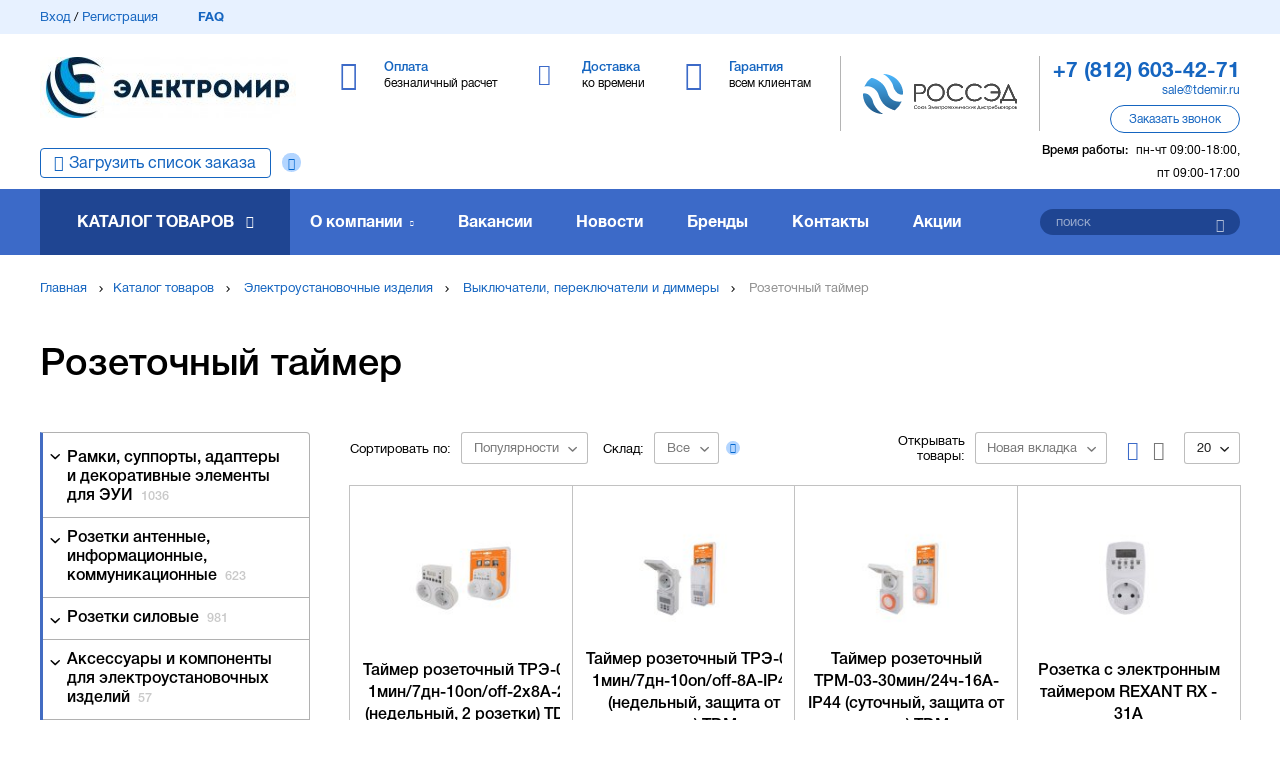

--- FILE ---
content_type: text/html; charset=utf-8
request_url: https://tdemir.ru/elektroustanovochnye-izdeliya/vyklyuchateli-pereklyuchateli-i-dimmery/rozetochnyy-taymer/
body_size: 16640
content:
<!DOCTYPE html>
<html>
<head>
	<base href="https://tdemir.ru/">
	<meta charset="utf-8">
	<title>Розеточный таймер</title>
	<link rel="canonical" href="https://tdemir.ru/elektroustanovochnye-izdeliya/vyklyuchateli-pereklyuchateli-i-dimmery/rozetochnyy-taymer/">
	<meta name="csrf-token" content="1769023498.XGZtBFQku7X43wcuqHGm">
	
	<meta name="viewport" content="width=device-width, initial-scale=1.0, maximum-scale=1.0, user-scalable=no"/>
	<meta http-equiv="X-UA-Compatible" content="IE=Edge">

	<link rel="apple-touch-icon" sizes="180x180" href="https://tdemir.ru/static/favicon/apple-touch-icon.png">
	<link rel="icon" type="image/png" sizes="32x32" href="https://tdemir.ru/static/favicon/favicon-32x32.png">
	<link rel="icon" type="image/png" sizes="16x16" href="https://tdemir.ru/static/favicon/favicon-16x16.png">
	<link rel="manifest" href="https://tdemir.ru/static/favicon/site.webmanifest">
	<link rel="mask-icon" href="https://tdemir.ru/static/favicon/safari-pinned-tab.svg" color="#5bbad5">

	<meta name="msapplication-TileColor" content="#da532c">
	<meta name="msapplication-config" content="https://tdemir.ru/static/favicon/browserconfig.xml">
	<meta name="theme-color" content="#ffffff">
	
	<meta property="og:site_name" content="ТД «ЭлектроМир» – дистрибьютор низковольтного электротехнического оборудования">
<meta property="og:type" content="website">
<meta property="og:url" content="https://tdemir.ru/elektroustanovochnye-izdeliya/vyklyuchateli-pereklyuchateli-i-dimmery/rozetochnyy-taymer/" />
<meta property="og:title" content="Розеточный таймер" />

<meta property="og:image" content="https://tdemir.ru/files/catalog_item/31/44/4/271b20c0-2602-11e8-8fe4-0050560111bc.1745560960.jpg.720x720c.jpg" />
	
	
	<link rel="stylesheet" type="text/css" href="static/front.less.1724405558.css">
	<link rel="stylesheet" type="text/css" href="static/tailwind.output.css?3">
	<link rel="stylesheet" type="text/css" href="static/tailwind.1724922181.css">
	
	

	

    <script>
        window.recaptchaKey = '6LevvCwqAAAAAMgi90QLwuExVQqVkFK9aU-PuKc4';
    </script>

</head>
<body>
	<noscript class="co-message-jsdisabled"><noindex>
		Для полной функциональности этого сайта необходимо включить JavaScript.
		Вот <a href="https://www.enable-javascript.com/ru/" target="_blank" rel="nofollow">
		инструкции, как включить JavaScript в вашем браузере</a>.
	</noindex></noscript>

	<input id="co-sidebar__checkbox" type="checkbox" hidden/>
	<div class="co-sidebar"></div>
	<label class="co-sidebar__toggle_overlay" for="co-sidebar__checkbox"></label>
	<div class="ui-page__wrapper">

		<header class="header">
			
				
				<div class="header-topMenu">
					<div class="ui-page__center">
						<div class="header-topMenu__row">

							<div class="header-topMenu__left ui-grid__cell_simple ui__va_middle">
								<a class="ui__iblock ui__va_middle" href="/profile/login">Вход</a> / <a class="ui__iblock ui__va_middle" href="/profile/registration">Регистрация</a><a href="faq/" class="header-topMenu__left-faq ui-grid__cell_simple">FAQ</a></div><div class="header-topMenu__right ui-grid__cell_simple ui__va_middle ui__ta_right">
								<a
                                    href="/cart/"
                                    class="header-topMenu__right-link header-topMenu__right-link_stash ui-grid__cell_simple header-personalBasket"
                                    >
									<span class="header-topMenu__right-count" data-cart-shortcut-content></span><span class="header-topMenu__right-link-text" data-basket-animation-dest> В корзине</span>
								</a></div></div>
					</div>
				</div>
			<div class="header-middle">
				<div class="ui-page__center">

					<label class="co-sidebar__toggle_menu" for="co-sidebar__checkbox"></label><div class="header-middle-logo ui-grid__cell_simple">
						<a href="/" class="header-middle-logo__image ui__block co-image-preview co-lazy-image_bg__wrapper ui-preload ui-preload_loading">
							<span class="co-lazy-image_bg co-lazy-image_bg_contain" data-lazy="files/front/logo_top.1554200069.1554292730.jpg | 180x43f 147x35f 207x50f 256x61f"></span>
								<noscript class="co-lazy-image__noscript"><span class="co-lazy-image_bg co-lazy-image_bg_contain" style="background-image: url('files/front/logo_top.1554200069.1554292730.jpg.256x61f.jpg')"></span></noscript>
							</a>
					</div><div class="header-middle-main ui-grid__cell_simple">
						<div class="header-middle-main__item header-middle-main__item_payment ui-grid__cell_simple">
		<a href="payment/">
			<span class="header-middle-main__item-title ui__iblock">Оплата</span>
			<span class="header-middle-main__item-descr ui__block">безналичный расчет</span>
		</a>
	</div><div class="header-middle-main__item header-middle-main__item_delivery ui-grid__cell_simple">
		<a href="delivery/">
			<span class="header-middle-main__item-title ui__iblock">Доставка</span>
			<span class="header-middle-main__item-descr ui__block">ко времени</span>
		</a>
	</div><div class="header-middle-main__item header-middle-main__item_warranty ui-grid__cell_simple">
		<a href="warranty/">
			<span class="header-middle-main__item-title ui__iblock">Гарантия</span>
			<span class="header-middle-main__item-descr ui__block">всем клиентам</span>
		</a>
	</div>

						</div><div class="header-middle-partner ui-grid__cell_simple">
						<div class="header-middle-partner__inner">
							<a href="https://www.rossed.ru" rel="nofollow" target="_blank" class="header-middle-partner__image"></a>
						</div>
					</div><div class="header-middle-info ui-grid__cell_simple">

						<div class="header-middle-info__tel">
								<a href="tel:+78126034271"><span>+7 (812) 603-42-71</span></a>
							</div>
						<div class="header-middle-info__email">
								<a href="mailto:sale@tdemir.ru">sale@tdemir.ru</a>
							</div>
						<div class="header-middle-info__button ui-button" data-modal-simple="#modal-callback">
							<span>Заказать звонок</span>
						</div>

						<div class="header-middle-info__time">

							<span>Время работы:</span>пн-чт 09:00-18:00, пт 09:00-17:00
								</div>

					</div></div>
			</div>

			<div class="header-bottom__wrapper">
				<div class="header-bottom">
					<div class="ui-page__center">
						<div class="header-bottom__order-import _question">
								<a href="/cart/import" class="">Загрузить список заказа</a><div class="_question__icon" data-tooltip='#question_content_6971280b0ec39'></div><div hidden id="question_content_6971280b0ec39">
	<div class="question-tooltip__content ui-text">
		Вы можете добавить список товара (артикул + количество) и мы автоматически подберем всю номенклатуру, что у нас есть
	</div>
</div>

							</div><div class="ui-grid__cell_simple header-bottom__catalog"><a href="catalog/" class="header-bottom__catalog-title">Каталог товаров</a>
<ul class="header-bottom__catalog-subList ui-list">
	<li><a class="header-bottom__catalog-link" href="lampy/">Лампы (источники света)</a>
			<div class="header-bottom__catalog-subItems">
	<ul>
			<li><a href="lampy/lyuminestsentnye/">Лампы люминесцентные</a></li>
			<li><a href="lampy/kompaktnye-lyuminestsentnye-neintegrirovannye-kll/">Лампы компактные люминесцентные неинтегрированные (КЛЛ)</a></li>
			<li><a href="lampy/gazorazryadnye/">Лампы газоразрядные</a></li>
			<li><a href="lampy/lampy-galogennye/">Лампы галогенные</a></li>
			<li><a href="lampy/nakalivaniya/">Лампы накаливания</a></li>
			<li><a href="lampy/svetodiodnye/">Лампы светодиодные</a></li>
			<li><a href="lampy/spetsialnogo-naznacheniya/">Лампы специального назначения</a></li>
			<li><a href="lampy/energosberegayuschie-kll-integrirovannye/">Лампы энергосберегающие (КЛЛ интегрированные)</a></li>
			<li><a href="lampy/moduli-svetodiodnye/">Модули светодиодные</a></li>
			</ul>
	</div>


			</li>
	<li><a class="header-bottom__catalog-link" href="armatura-kabelnaya-krepezh-i-aksessuary-dlya-kabelya/">Арматура кабельная, крепеж и аксессуары для кабеля</a>
			<div class="header-bottom__catalog-subItems">
	<ul>
			<li><a href="armatura-kabelnaya-krepezh-i-aksessuary-dlya-kabelya/kabelnye-vvody/">Кабельные вводы</a></li>
			<li><a href="armatura-kabelnaya-krepezh-i-aksessuary-dlya-kabelya/kabelnye-mufty/">Кабельные муфты</a></li>
			<li><a href="armatura-kabelnaya-krepezh-i-aksessuary-dlya-kabelya/termousazhivaemye-i-izolyatsionnye-materialy-dlya-kabelya/">Термоусаживаемые и изоляционные материалы для кабеля</a></li>
			<li><a href="armatura-kabelnaya-krepezh-i-aksessuary-dlya-kabelya/kabelnye-nakonechniki-i-soediniteli-gilzy/">Кабельные наконечники и соединители (гильзы)</a></li>
			<li><a href="armatura-kabelnaya-krepezh-i-aksessuary-dlya-kabelya/krepezh-dlya-kabelya/">Крепеж для кабеля</a></li>
			<li><a href="armatura-kabelnaya-krepezh-i-aksessuary-dlya-kabelya/aksessuary-dlya-kabelya/">Аксессуары для кабеля</a></li>
			</ul>
	</div>


			</li>
	<li><a class="header-bottom__catalog-link" href="svetotehnika/">Светотехника</a>
			<div class="header-bottom__catalog-subItems">
	<ul>
			<li><a href="svetotehnika/aksessuary-dlya-svetotehniki-i-vspomogatelnoe-oborudovanie/">Аксессуары для светотехники и вспомогательное оборудование</a></li>
			<li><a href="svetotehnika/vzryvobezopasnye-svetovye-pribory/">Взрывобезопасные световые приборы</a></li>
			<li><a href="svetotehnika/puskoreguliruyuschaya-apparatura-i-ustroystva-pitaniya-dlya-svetovyh-priborov/">Пускорегулирующая аппаратура и устройства питания для световых приборов</a></li>
			<li><a href="svetotehnika/svetilniki-lineynye-dlya-modulnyh-i-magistralnyh-sistem-osvescheniya/">Светильники линейные, для модульных и магистральных систем освещения</a></li>
			<li><a href="svetotehnika/svetilniki-nastolnye-napolnye-stanochnye/">Светильники настольные, напольные, станочные</a></li>
			<li><a href="svetotehnika/svetovye-shnury-svetodiodnye-lenty-i-komlektuyuschie/">Световые шнуры, светодиодные ленты и комлектующие</a></li>
			<li><a href="svetotehnika/avariynoe-i-orientatsionnoe-osveschenie/">Аварийное и ориентационное освещение</a></li>
			<li><a href="svetotehnika/opory-osvescheniya/">Опоры освещения</a></li>
			<li><a href="svetotehnika/fonari-i-perenosnye-svetovye-pribory/">Фонари и переносные световые приборы</a></li>
			<li><a href="svetotehnika/illyuminatsiya-i-dekorativnoe-osveschenie/">Иллюминация и декоративное освещение</a></li>
			</ul>
	<ul>
			<li><a href="svetotehnika/prozhektory-i-svetilniki-napravlennogo-sveta/">Прожекторы и светильники направленного света</a></li>
			<li><a href="svetotehnika/svetilniki-dlya-osvescheniya-vysokih-prolyotov-i-tunneley/">Светильники для освещения высоких пролётов и туннелей</a></li>
			<li><a href="svetotehnika/svetilniki-promyshlennye-pylevlagozaschischennye/">Светильники промышленные пылевлагозащищенные (типа ЛСП/ ЛПП/ ПВЛМ)</a></li>
			<li><a href="svetotehnika/patrony-lampoderzhateli/">Патроны (ламподержатели)</a></li>
			<li><a href="svetotehnika/svetilniki-dlya-osvescheniya-ulits-dorog-i-ploschadey/">Светильники для освещения улиц, дорог и площадей</a></li>
			<li><a href="svetotehnika/svetilniki-landshaftnye/">Светильники ландшафтные</a></li>
			<li><a href="svetotehnika/svetilniki-nastenno-potolochnye/">Светильники настенно-потолочные</a></li>
			<li><a href="svetotehnika/transformatory-dlya-nizkovoltnyh-sistem-osvescheniya-bloki-zaschity-lamp/">Трансформаторы для низковольтных систем освещения, блоки защиты ламп</a></li>
			</ul>
	</div>


			</li>
	<li><a class="header-bottom__catalog-link" href="instrument-izmeritelnye-pribory-i-sredstva-zaschity/">Инструмент, измерительные приборы и средства защиты</a>
			<div class="header-bottom__catalog-subItems">
	<ul>
			<li><a href="instrument-izmeritelnye-pribory-i-sredstva-zaschity/elektroinstrument-stanki-i-osnastka/">Электроинструмент, станки и оснастка</a></li>
			<li><a href="instrument-izmeritelnye-pribory-i-sredstva-zaschity/instrumenty-dlya-opressovki-rezki-i-izolyatsii/">Инструменты для опрессовки, резки и изоляции</a></li>
			<li><a href="instrument-izmeritelnye-pribory-i-sredstva-zaschity/payalniki-i-materialy-dlya-payki/">Паяльники и материалы для пайки</a></li>
			<li><a href="instrument-izmeritelnye-pribory-i-sredstva-zaschity/ustroystva-zaschity-i-bezopasnosti/">Устройства защиты и безопасности</a></li>
			<li><a href="instrument-izmeritelnye-pribory-i-sredstva-zaschity/zaschitnye-materialy-i-spetsodezhda/">Защитные материалы и спецодежда</a></li>
			<li><a href="instrument-izmeritelnye-pribory-i-sredstva-zaschity/ruchnoy-instrument-obschego-naznacheniya/">Ручной инструмент общего назначения</a></li>
			<li><a href="instrument-izmeritelnye-pribory-i-sredstva-zaschity/payalniki-svarochnye-apparaty-i-materialy-dlya-payki-i-svarki/">Паяльники, сварочные аппараты и материалы для пайки и сварки</a></li>
			<li><a href="instrument-izmeritelnye-pribory-i-sredstva-zaschity/izmeritelnye-pribory-i-testery/">Измерительные приборы и тестеры</a></li>
			</ul>
	</div>


			</li>
	<li><a class="header-bottom__catalog-link" href="schity-i-shkafy-shinoprovod/">Щиты и шкафы, шинопровод</a>
			<div class="header-bottom__catalog-subItems">
	<ul>
			<li><a href="schity-i-shkafy-shinoprovod/korpusa-shkafov-sbornoy-konstruktsii/">Корпуса шкафов сборной конструкции</a></li>
			<li><a href="schity-i-shkafy-shinoprovod/sistemy-sbornyh-shin/">Системы сборных шин</a></li>
			<li><a href="schity-i-shkafy-shinoprovod/mikroklimat-schitov-i-shkafov/">Микроклимат щитов и шкафов</a></li>
			<li><a href="schity-i-shkafy-shinoprovod/nku-ukrm-aksessuary-dlya-ukrm/">НКУ, УКРМ, аксессуары для УКРМ</a></li>
			<li><a href="schity-i-shkafy-shinoprovod/schity-i-paneli-dlya-izmeritelnyh-priborov/">Щиты и панели для измерительных приборов</a></li>
			<li><a href="schity-i-shkafy-shinoprovod/aksessuary-i-vspomogatelnoe-oborudovanie-dlya-schitov-i-shkafov/">Аксессуары и вспомогательное оборудование для щитов и шкафов</a></li>
			<li><a href="schity-i-shkafy-shinoprovod/korpusa-shkafov-gotovye/">Корпуса шкафов готовые</a></li>
			<li><a href="schity-i-shkafy-shinoprovod/shinoprovod/">Шинопровод</a></li>
			</ul>
	</div>


			</li>
	<li><a class="header-bottom__catalog-link" href="elektroustanovochnye-izdeliya/">Электроустановочные изделия</a>
			<div class="header-bottom__catalog-subItems">
	<ul>
			<li><a href="elektroustanovochnye-izdeliya/ramki-supporty-adaptery-i-dekorativnye-elementy-dlya-eui/">Рамки, суппорты, адаптеры и декоративные элементы для ЭУИ</a></li>
			<li><a href="elektroustanovochnye-izdeliya/rozetki-antennye-informatsionnye-kommunikatsionnye/">Розетки антенные, информационные, коммуникационные</a></li>
			<li><a href="elektroustanovochnye-izdeliya/rozetki-silovye/">Розетки силовые</a></li>
			<li><a href="elektroustanovochnye-izdeliya/aksessuary-i-komponenty-dlya-elektroustanovochnyh-izdeliy/">Аксессуары и компоненты для электроустановочных изделий</a></li>
			<li><a href="elektroustanovochnye-izdeliya/bloki-kombinirovannye/">Блоки комбинированные</a></li>
			<li><a href="elektroustanovochnye-izdeliya/vyklyuchateli-s-distantsionnym-upravleniem/">Выключатели с дистанционным управлением</a></li>
			<li><a href="elektroustanovochnye-izdeliya/vyklyuchateli-pereklyuchateli-i-dimmery/">Выключатели, переключатели и диммеры</a></li>
			<li><a href="elektroustanovochnye-izdeliya/udliniteli-rozetochnye-bloki-razvetviteli-perehodniki/">Удлинители, розеточные блоки, разветвители, переходники</a></li>
			<li><a href="elektroustanovochnye-izdeliya/vilki-kabelnye-i-pribornye/">Вилки кабельные и приборные</a></li>
			<li><a href="elektroustanovochnye-izdeliya/ustroystva-upravleniya-zhalyuzi-zvukom-signalizatsiey-klimatom/">Устройства управления жалюзи, звуком, сигнализацией, климатом</a></li>
			</ul>
	<ul>
			<li><a href="elektroustanovochnye-izdeliya/elektroustanovochnye-ustroystva-razlichnogo-naznacheniya/">Электроустановочные устройства различного назначения</a></li>
			</ul>
	</div>


			</li>
	<li><a class="header-bottom__catalog-link" href="nizkovoltnoe-oborudovanie/">Низковольтное оборудование</a>
			<div class="header-bottom__catalog-subItems">
	<ul>
			<li><a href="nizkovoltnoe-oborudovanie/aksessuary-dlya-apparatov-zaschity/">Аксессуары для аппаратов защиты</a></li>
			<li><a href="nizkovoltnoe-oborudovanie/elementy-upravleniya-dlya-svetosignalnoy-armatury/">Элементы управления для светосигнальной арматуры</a></li>
			<li><a href="nizkovoltnoe-oborudovanie/avtomaticheskie-vyklyuchateli-modulnye/">Автоматические выключатели модульные</a></li>
			<li><a href="nizkovoltnoe-oborudovanie/avtomaticheskie-vyklyuchateli-statsionarnye/">Автоматические выключатели стационарные</a></li>
			<li><a href="nizkovoltnoe-oborudovanie/nizkovoltnye-ustroystva-razlichnogo-naznacheniya-i-aksessuary/">Низковольтные устройства различного назначения и аксессуары</a></li>
			<li><a href="nizkovoltnoe-oborudovanie/ustroystva-opticheskoy-i-akusticheskoy-signalizatsii/">Устройства оптической (световой) и акустической (звуковой) сигнализации</a></li>
			<li><a href="nizkovoltnoe-oborudovanie/diffavtomaty/">Автоматические выключатели дифференциального тока (диффавтоматы)</a></li>
			<li><a href="nizkovoltnoe-oborudovanie/avtomaty-zaschity-dvigatelya/">Автоматы защиты двигателя</a></li>
			<li><a href="nizkovoltnoe-oborudovanie/kontaktory/">Контакторы</a></li>
			<li><a href="nizkovoltnoe-oborudovanie/predohraniteli/">Предохранители</a></li>
			</ul>
	<ul>
			<li><a href="nizkovoltnoe-oborudovanie/puskoreguliruyuschaya-apparatura/">Пускорегулирующая аппаратура</a></li>
			<li><a href="nizkovoltnoe-oborudovanie/vyklyuchateli-nagruzki-rubilniki/">Выключатели нагрузки (рубильники)</a></li>
			<li><a href="nizkovoltnoe-oborudovanie/izmeritelnye-pribory-dlya-ustanovki-v-schit/">Измерительные приборы для установки в щит</a></li>
			<li><a href="nizkovoltnoe-oborudovanie/klemmnye-kolodki/">Клеммные колодки</a></li>
			<li><a href="nizkovoltnoe-oborudovanie/komponenty-svetosignalnoy-armatury/">Компоненты светосигнальной арматуры</a></li>
			<li><a href="nizkovoltnoe-oborudovanie/svetosignalnaya-armatura-v-sbore/">Светосигнальная арматура в сборе</a></li>
			<li><a href="nizkovoltnoe-oborudovanie/svetosignalnaya-armatura-na-din-reyku/">Светосигнальная арматура на дин-рейку</a></li>
			<li><a href="nizkovoltnoe-oborudovanie/uzo/">Устройства защитного отключения (УЗО)</a></li>
			</ul>
	</div>


			</li>
	<li><a class="header-bottom__catalog-link" href="vysokovoltnoe-oborudovanie/">Высоковольтное оборудование</a>
			</li>
	<li><a class="header-bottom__catalog-link" href="materialy-dlya-montazha/">Материалы для монтажа</a>
			<div class="header-bottom__catalog-subItems">
	<ul>
			<li><a href="materialy-dlya-montazha/aerozoli-smazochnye-germetiziruyuschie-i-zaschitnye-sostavy/">Аэрозоли, смазочные, герметизирующие и защитные составы</a></li>
			<li><a href="materialy-dlya-montazha/izolenta-lenta-signalnayaograditelnaya/">Изолента, лента сигнальная/оградительная</a></li>
			<li><a href="materialy-dlya-montazha/montazhnye-korobki-i-aksessuary/">Монтажные коробки и аксессуары</a></li>
			<li><a href="materialy-dlya-montazha/styazhki-homuty-kabelnye/">Стяжки, хомуты кабельные</a></li>
			<li><a href="materialy-dlya-montazha/metizy-krepyozhnye-soedinitelnye-elementy/">Метизы, крепёжные соединительные элементы</a></li>
			</ul>
	</div>


			</li>
	<li><a class="header-bottom__catalog-link" href="kabelenesuschie-sistemy/">Кабеленесущие системы (системы для прокладки кабеля)</a>
			<div class="header-bottom__catalog-subItems">
	<ul>
			<li><a href="kabelenesuschie-sistemy/aksessuary-i-krepezh-dlya-trub/">Аксессуары и крепеж для труб</a></li>
			<li><a href="kabelenesuschie-sistemy/kabel-kanaly-montazhnye-magistralnye/">Кабель-каналы монтажные (магистральные) и аксессуары</a></li>
			<li><a href="kabelenesuschie-sistemy/kabel-kanaly-nastennye-parapetnye/">Кабель-каналы настенные (парапетные, для монтажа ЭУИ) и аксессуары</a></li>
			<li><a href="kabelenesuschie-sistemy/kabel-kanaly-perforirovannye/">Кабель-каналы перфорированные и аксессуары</a></li>
			<li><a href="kabelenesuschie-sistemy/truby-i-rukava-dlya-prokladki-kabelya/">Трубы и рукава для прокладки кабеля</a></li>
			<li><a href="kabelenesuschie-sistemy/aksessuary-dlya-kabelnyh-lotkov-universalnye/">Аксессуары для кабельных лотков универсальные</a></li>
			<li><a href="kabelenesuschie-sistemy/kabelnyy-lotok-lestnichnyy/">Кабельный лоток лестничный</a></li>
			<li><a href="kabelenesuschie-sistemy/sistemy-prokladki-kabelya-pod-polom/">Системы прокладки кабеля под полом</a></li>
			<li><a href="kabelenesuschie-sistemy/kabel-kanaly-plintusnye/">Кабель-каналы плинтусные и аксессуары</a></li>
			<li><a href="kabelenesuschie-sistemy/kabelnyy-lotok-listovoy/">Кабельный лоток листовой</a></li>
			</ul>
	<ul>
			<li><a href="kabelenesuschie-sistemy/kabel-kanaly-napolnye/">Кабель-каналы напольные и аксессуары</a></li>
			<li><a href="kabelenesuschie-sistemy/kabelnyy-lotok-provolochnyy/">Кабельный лоток проволочный</a></li>
			<li><a href="kabelenesuschie-sistemy/energeticheskie-stoyki-kolonny/">Энергетические стойки (колонны)</a></li>
			</ul>
	</div>


			</li>
	<li><a class="header-bottom__catalog-link" href="kabel-provod/">Кабель, провод</a>
			<div class="header-bottom__catalog-subItems">
	<ul>
			<li><a href="kabel-provod/kabeli-i-provoda-silovye-dlya-nestatsionarnoy-prokladki/">Кабели и провода силовые для нестационарной прокладки</a></li>
			<li><a href="kabel-provod/kabeli-i-provoda-svyazi/">Кабели и провода связи</a></li>
			<li><a href="kabel-provod/kabeli-silovye-dlya-statsionarnoy-prokladki/">Кабели силовые для стационарной прокладки</a></li>
			<li><a href="kabel-provod/provoda-dlya-vozdushnyh-liniy-elektroperedach/">Провода для воздушных линий электропередач</a></li>
			<li><a href="kabel-provod/kabeli-spetsialnogo-naznacheniya/">Кабели специального назначения</a></li>
			<li><a href="kabel-provod/provoda-i-shnury-razlichnogo-naznacheniya/">Провода и шнуры различного назначения</a></li>
			</ul>
	</div>


			</li>
	<li><a class="header-bottom__catalog-link" href="sistemy-obogreva-ventilyatsii-klimatotehnika/">Системы обогрева, вентиляции, климатотехника</a>
			<div class="header-bottom__catalog-subItems">
	<ul>
			<li><a href="sistemy-obogreva-ventilyatsii-klimatotehnika/vodonagrevateli/">Водонагреватели</a></li>
			<li><a href="sistemy-obogreva-ventilyatsii-klimatotehnika/sistemy-ventilyatsii-i-konditsionirovaniya/">Системы вентиляции и кондиционирования</a></li>
			<li><a href="sistemy-obogreva-ventilyatsii-klimatotehnika/teplyy-pol/">Системы кабельного обогрева (теплый пол)</a></li>
			<li><a href="sistemy-obogreva-ventilyatsii-klimatotehnika/ventilyatory/">Вентиляторы</a></li>
			<li><a href="sistemy-obogreva-ventilyatsii-klimatotehnika/obogrevatelnye-pribory/">Обогревательные приборы</a></li>
			<li><a href="sistemy-obogreva-ventilyatsii-klimatotehnika/vodosnabzhenie/">Водоснабжение</a></li>
			<li><a href="sistemy-obogreva-ventilyatsii-klimatotehnika/montazhnye-materialy-i-krepezh/">Монтажные материалы и крепеж</a></li>
			<li><a href="sistemy-obogreva-ventilyatsii-klimatotehnika/pylesosy-i-sistemy-pyleudaleniya/">Пылесосы и системы пылеудаления</a></li>
			<li><a href="sistemy-obogreva-ventilyatsii-klimatotehnika/sistemy-otopleniya-zhilyh-pomescheniy/">Системы отопления жилых помещений</a></li>
			<li><a href="sistemy-obogreva-ventilyatsii-klimatotehnika/konditsionery/">Кондиционеры</a></li>
			</ul>
	</div>


			</li>
	<li class="header-bottom__catalog-subList-item_noChilds">
		<a class="header-bottom__catalog-link header-bottom__catalog-link_full" href="catalog/">Полный каталог</a>
</ul>
						</div><div class="ui-grid__cell_simple header-bottom__links"><div class="header-bottom__links-item header-bottom__links-item_about ui-grid__cell">
	<a class="header-bottom__links-item-link" href="about/">О компании</a>
		<ul class="header-bottom__links-subList ui-list">
			<li><a href="sertifikaty/">Сертификаты</a></li>
			<li><a href="cooperation/">Сотрудничество</a></li>
			<li><a href="benefits/">Преимущества</a></li>
			<li><a href="proekty-i-otzyvy/">Проекты и отзывы</a></li>
			<li><a href="events/">Мероприятия</a></li>
			</ul>
	</div>

<div class="header-bottom__links-item ui-grid__cell">
		<a class="header-bottom__links-item-link" href="vakansii/">Вакансии</a>
	</div>
<div class="header-bottom__links-item ui-grid__cell">
		<a class="header-bottom__links-item-link" href="news/">Новости</a>
	</div>
<div class="header-bottom__links-item ui-grid__cell">
		<a class="header-bottom__links-item-link" href="brands/">Бренды</a>
	</div>
<div class="header-bottom__links-item ui-grid__cell">
		<a class="header-bottom__links-item-link" href="contacts/">Контакты</a>
	</div>


<div class="header-bottom__links-item ui-grid__cell">
            <a class="header-bottom__links-item-link" href="promotions/">Акции</a>
        </div>
    

						</div><div class="ui-grid__cell_simple header-bottom__search"><form class="header-bottom__search-wrap" action="search/" method="get" data-form>
								<input type="text" name="q" placeholder="поиск" data-valid="fillText" data-autocomplete='search/autocomplete'/>
								<button class="header-bottom__search-submit ui-button" type="submit"></button>
							</form>
							
						</div></div>
				</div>
			</div>

		</header>
		<main>
			<div class="page page-catalog-path">
	<div class="breadcrumbs">
	<div class="ui-page__center">
		<div class="breadcrumbs-item ui-grid__cell_simple ui__va_middle">
			<a href="/">Главная</a></div><div class="breadcrumbs-item ui-grid__cell_simple ui__va_middle">
				<a href="catalog/">Каталог товаров</a></div>
		<div class="breadcrumbs-item ui-grid__cell_simple ui__va_middle">
				<a href="elektroustanovochnye-izdeliya/">Электроустановочные изделия</a></div>
		<div class="breadcrumbs-item ui-grid__cell_simple ui__va_middle">
				<a href="elektroustanovochnye-izdeliya/vyklyuchateli-pereklyuchateli-i-dimmery/">Выключатели, переключатели и диммеры</a></div>
		<div class="breadcrumbs-item ui-grid__cell_simple ui__va_middle">
			Розеточный таймер
		</div></div>
</div>

<script type="application/ld+json">{"@context":"http://schema.org","@type":"BreadcrumbList","itemListElement":[{"@type":"ListItem","position":1,"name":"Каталог товаров","item":"https://tdemir.ru/catalog/"},{"@type":"ListItem","position":2,"name":"Электроустановочные изделия","item":"https://tdemir.ru/elektroustanovochnye-izdeliya/"},{"@type":"ListItem","position":3,"name":"Выключатели, переключатели и диммеры","item":"https://tdemir.ru/elektroustanovochnye-izdeliya/vyklyuchateli-pereklyuchateli-i-dimmery/"},{"@type":"ListItem","position":4,"name":"Розеточный таймер","item":"https://tdemir.ru/elektroustanovochnye-izdeliya/vyklyuchateli-pereklyuchateli-i-dimmery/rozetochnyy-taymer/#a"}]}</script>
	<div class="ui-page__center">
		<h1 class="catalog-path__caption">Розеточный таймер</h1>
		<div class="catalog-path__content ui-grid__row">
			<div class="ui-grid__cell catalog-path__content-nav">

				<ul class="ui-list catalog-path__content-top">
					<li class="catalog-path__content-top-row">
	<span class="catalog-path__content-top-switch"></span>
	<a href="elektroustanovochnye-izdeliya/ramki-supporty-adaptery-i-dekorativnye-elementy-dlya-eui/">
		Рамки, суппорты, адаптеры и декоративные элементы для ЭУИ
		
			<span class="catalog-path__content-top-howMuch">1036</span>
		
	</a>
	<ul class="ui-list catalog-path__content-top-sub">
			<li class="catalog-path__content-top-sub-item">
					<a href="elektroustanovochnye-izdeliya/ramki-supporty-adaptery-i-dekorativnye-elementy-dlya-eui/korpus-adapter-dlya-nakladnogo-montazha-eui-skrytoy-ustanovki/">Корпус (адаптер) для накладного монтажа ЭУИ скрытой установки
						
							<span class="catalog-path__content-top-howMuch">39</span>
						
					</a>
				</li>
			<li class="catalog-path__content-top-sub-item">
					<a href="elektroustanovochnye-izdeliya/ramki-supporty-adaptery-i-dekorativnye-elementy-dlya-eui/dekorativnyy-element-vstavka-nakladka-dlya-elektroustanovochnyh-izdeliy/">Декоративный элемент/ вставка/ накладка для электроустановочных изделий
						
							<span class="catalog-path__content-top-howMuch">62</span>
						
					</a>
				</li>
			<li class="catalog-path__content-top-sub-item">
					<a href="elektroustanovochnye-izdeliya/ramki-supporty-adaptery-i-dekorativnye-elementy-dlya-eui/ramka-dlya-elektroustanovochnyh-ustroystv/">Рамка для электроустановочных устройств
						
							<span class="catalog-path__content-top-howMuch">540</span>
						
					</a>
				</li>
			</ul>
	</li>
					<li class="catalog-path__content-top-row">
	<span class="catalog-path__content-top-switch"></span>
	<a href="elektroustanovochnye-izdeliya/rozetki-antennye-informatsionnye-kommunikatsionnye/">
		Розетки антенные, информационные, коммуникационные
		
			<span class="catalog-path__content-top-howMuch">623</span>
		
	</a>
	<ul class="ui-list catalog-path__content-top-sub">
			<li class="catalog-path__content-top-sub-item">
					<a href="elektroustanovochnye-izdeliya/rozetki-antennye-informatsionnye-kommunikatsionnye/rozetka-antennaya-tvtvsatfmrradio/">Розетка антенная (TV/ТВ/SAT/FM/R/Радио)
						
							<span class="catalog-path__content-top-howMuch">96</span>
						
					</a>
				</li>
			<li class="catalog-path__content-top-sub-item">
					<a href="elektroustanovochnye-izdeliya/rozetki-antennye-informatsionnye-kommunikatsionnye/nakladkavstavkamehanizm-dlya-kommunikatsionnyh-ustroystv/">Накладка/вставка/механизм для коммуникационных устройств
						
							<span class="catalog-path__content-top-howMuch">260</span>
						
					</a>
				</li>
			<li class="catalog-path__content-top-sub-item">
					<a href="elektroustanovochnye-izdeliya/rozetki-antennye-informatsionnye-kommunikatsionnye/rozetkakorobka-kommunikatsionnaya-dlya-peredachi-dannyh-mednoy-vitoy-paroy/">Розетка/коробка коммуникационная (для передачи данных медной витой парой)
						
							<span class="catalog-path__content-top-howMuch">73</span>
						
					</a>
				</li>
			<li class="catalog-path__content-top-sub-item">
					<a href="elektroustanovochnye-izdeliya/rozetki-antennye-informatsionnye-kommunikatsionnye/usb-rozetka-zaryadnoe-ustroystvo/">USB розетка (зарядное устройство)
						
							<span class="catalog-path__content-top-howMuch">4</span>
						
					</a>
				</li>
			</ul>
	</li>
					<li class="catalog-path__content-top-row">
	<span class="catalog-path__content-top-switch"></span>
	<a href="elektroustanovochnye-izdeliya/rozetki-silovye/">
		Розетки силовые
		
			<span class="catalog-path__content-top-howMuch">981</span>
		
	</a>
	<ul class="ui-list catalog-path__content-top-sub">
			<li class="catalog-path__content-top-sub-item">
					<a href="elektroustanovochnye-izdeliya/rozetki-silovye/panelnaya-silovaya-rozetka-s-zaschitnym-kontaktom-dlya-montazha-na-oborudovanii/">Панельная силовая розетка с защитным контактом (для монтажа на оборудовании)
						
							<span class="catalog-path__content-top-howMuch">1</span>
						
					</a>
				</li>
			<li class="catalog-path__content-top-sub-item">
					<a href="elektroustanovochnye-izdeliya/rozetki-silovye/rozetka-kabelnaya-perenosnaya-s-zaschitnym-kontaktom/">Розетка кабельная переносная с защитным контактом
						
							<span class="catalog-path__content-top-howMuch">40</span>
						
					</a>
				</li>
			<li class="catalog-path__content-top-sub-item">
					<a href="elektroustanovochnye-izdeliya/rozetki-silovye/rozetka-silovaya-shtepselnaya/">Розетка силовая (штепсельная)
						
							<span class="catalog-path__content-top-howMuch">785</span>
						
					</a>
				</li>
			</ul>
	</li>
					<li class="catalog-path__content-top-row">
	<span class="catalog-path__content-top-switch"></span>
	<a href="elektroustanovochnye-izdeliya/aksessuary-i-komponenty-dlya-elektroustanovochnyh-izdeliy/">
		Аксессуары и компоненты для электроустановочных изделий
		
			<span class="catalog-path__content-top-howMuch">57</span>
		
	</a>
	<ul class="ui-list catalog-path__content-top-sub">
			<li class="catalog-path__content-top-sub-item">
					<a href="elektroustanovochnye-izdeliya/aksessuary-i-komponenty-dlya-elektroustanovochnyh-izdeliy/kabelnyy-vvod/">Кабельный ввод
						
							<span class="catalog-path__content-top-howMuch">2</span>
						
					</a>
				</li>
			<li class="catalog-path__content-top-sub-item">
					<a href="elektroustanovochnye-izdeliya/aksessuary-i-komponenty-dlya-elektroustanovochnyh-izdeliy/vstavka-zaglushka-dlya-zaschity-ot-detey/">Вставка/ заглушка для защиты (от) детей
						
							<span class="catalog-path__content-top-howMuch">4</span>
						
					</a>
				</li>
			<li class="catalog-path__content-top-sub-item">
					<a href="elektroustanovochnye-izdeliya/aksessuary-i-komponenty-dlya-elektroustanovochnyh-izdeliy/kreplenie-derzhatel-dlya-markerov-etiketok-yarlykov/">Крепление (держатель) для маркеров/ этикеток/ ярлыков
						
							<span class="catalog-path__content-top-howMuch">4</span>
						
					</a>
				</li>
			<li class="catalog-path__content-top-sub-item">
					<a href="elektroustanovochnye-izdeliya/aksessuary-i-komponenty-dlya-elektroustanovochnyh-izdeliy/aksessuary-dlya-elektroustanovochnyh-izdeliy-eui/">Аксессуары для электроустановочных изделий (ЭУИ)
						
							<span class="catalog-path__content-top-howMuch">26</span>
						
					</a>
				</li>
			</ul>
	</li>
					<li class="catalog-path__content-top-row">
	<span class="catalog-path__content-top-switch"></span>
	<a href="elektroustanovochnye-izdeliya/bloki-kombinirovannye/">
		Блоки комбинированные
		
			<span class="catalog-path__content-top-howMuch">80</span>
		
	</a>
	<ul class="ui-list catalog-path__content-top-sub">
			<li class="catalog-path__content-top-sub-item">
					<a href="elektroustanovochnye-izdeliya/bloki-kombinirovannye/blok-kombinirovannyy-kombinatsiya-vyklyuchatelya-i-rozetok/">Блок комбинированный (комбинация выключателя и розеток)
						
							<span class="catalog-path__content-top-howMuch">67</span>
						
					</a>
				</li>
			<li class="catalog-path__content-top-sub-item">
					<a href="elektroustanovochnye-izdeliya/bloki-kombinirovannye/blok-kombinirovannyy-knopka-vyklyuchatel-rozetka/">Блок комбинированный - кнопка/ выключатель/ розетка
						
							<span class="catalog-path__content-top-howMuch">2</span>
						
					</a>
				</li>
			</ul>
	</li>
					<li class="catalog-path__content-top-row">
	<span class="catalog-path__content-top-switch"></span>
	<a href="elektroustanovochnye-izdeliya/vyklyuchateli-s-distantsionnym-upravleniem/">
		Выключатели с дистанционным управлением
		
			<span class="catalog-path__content-top-howMuch">51</span>
		
	</a>
	<ul class="ui-list catalog-path__content-top-sub">
			<li class="catalog-path__content-top-sub-item">
					<a href="elektroustanovochnye-izdeliya/vyklyuchateli-s-distantsionnym-upravleniem/pult-distantsionnogo-upravleniya/">Пульт дистанционного управления
						
							<span class="catalog-path__content-top-howMuch">10</span>
						
					</a>
				</li>
			<li class="catalog-path__content-top-sub-item">
					<a href="elektroustanovochnye-izdeliya/vyklyuchateli-s-distantsionnym-upravleniem/peredatchik-pult-distantsionnogo-upravleniya-elektroustanovochnymi-izdeliyami/">Передатчик / Пульт дистанционного управления электроустановочными изделиями
						
							<span class="catalog-path__content-top-howMuch">23</span>
						
					</a>
				</li>
			<li class="catalog-path__content-top-sub-item">
					<a href="elektroustanovochnye-izdeliya/vyklyuchateli-s-distantsionnym-upravleniem/radioperedatchik/">Радиопередатчик
						
							<span class="catalog-path__content-top-howMuch">3</span>
						
					</a>
				</li>
			</ul>
	</li>
					<li class="catalog-path__content-top-row catalog-path__content-top-row_opened catalog-path__content-top-row_active">
	<span class="catalog-path__content-top-switch"></span>
	<a href="elektroustanovochnye-izdeliya/vyklyuchateli-pereklyuchateli-i-dimmery/">
		Выключатели, переключатели и диммеры
		
			<span class="catalog-path__content-top-howMuch">2203</span>
		
	</a>
	<ul class="ui-list catalog-path__content-top-sub">
			<li class="catalog-path__content-top-sub-item">
					<a href="elektroustanovochnye-izdeliya/vyklyuchateli-pereklyuchateli-i-dimmery/usilitel-moschnosti-dimmera/">Усилитель мощности диммера
						
					</a>
				</li>
			<li class="catalog-path__content-top-sub-item">
					<a href="elektroustanovochnye-izdeliya/vyklyuchateli-pereklyuchateli-i-dimmery/vyklyuchatel-pereklyuchatel/">Выключатель / Переключатель
						
							<span class="catalog-path__content-top-howMuch">718</span>
						
					</a>
				</li>
			<li class="catalog-path__content-top-sub-item">
					<a href="elektroustanovochnye-izdeliya/vyklyuchateli-pereklyuchateli-i-dimmery/elektronnye-taymery-bytovogo-primeneniya/">Электронные таймеры бытового применения
						
							<span class="catalog-path__content-top-howMuch">1</span>
						
					</a>
				</li>
			<li class="catalog-path__content-top-sub-item">
					<a href="elektroustanovochnye-izdeliya/vyklyuchateli-pereklyuchateli-i-dimmery/shnurovoy-vyklyuchatel-svetoregulyator-dimmer/">Шнуровой выключатель / светорегулятор (диммер)
						
							<span class="catalog-path__content-top-howMuch">21</span>
						
					</a>
				</li>
			<li class="catalog-path__content-top-sub-item">
					<a href="elektroustanovochnye-izdeliya/vyklyuchateli-pereklyuchateli-i-dimmery/knopka-knopochnyy-vyklyuchatel/">Кнопка / Кнопочный выключатель
						
							<span class="catalog-path__content-top-howMuch">12</span>
						
					</a>
				</li>
			<li class="catalog-path__content-top-sub-item">
					<a href="elektroustanovochnye-izdeliya/vyklyuchateli-pereklyuchateli-i-dimmery/taymer-mehanicheskiy-dlya-eui/">Таймер механический для ЭУИ
						
							<span class="catalog-path__content-top-howMuch">1</span>
						
					</a>
				</li>
			<li class="catalog-path__content-top-sub-item">
					<a href="elektroustanovochnye-izdeliya/vyklyuchateli-pereklyuchateli-i-dimmery/sumerechnyy-vyklyuchatel/">Сумеречный выключатель
						
							<span class="catalog-path__content-top-howMuch">12</span>
						
					</a>
				</li>
			<li class="catalog-path__content-top-sub-item">
					<a href="elektroustanovochnye-izdeliya/vyklyuchateli-pereklyuchateli-i-dimmery/dimmer-svetoregulyator/">Диммер (светорегулятор)
						
							<span class="catalog-path__content-top-howMuch">54</span>
						
					</a>
				</li>
			<li class="catalog-path__content-top-sub-item">
					<a href="elektroustanovochnye-izdeliya/vyklyuchateli-pereklyuchateli-i-dimmery/nakladka-dlya-vyklyuchateley-dimmerov-zhalyuziynyh-pereklyuchateley-taymerov/">Накладка для выключателей/ диммеров/ жалюзийных переключателей/ таймеров
						
							<span class="catalog-path__content-top-howMuch">25</span>
						
					</a>
				</li>
			<li class="catalog-path__content-top-sub-item">
					<a href="elektroustanovochnye-izdeliya/vyklyuchateli-pereklyuchateli-i-dimmery/datchik-dvizheniyaprisutstviya-v-sbore/">Датчик движения/присутствия в сборе
						
							<span class="catalog-path__content-top-howMuch">105</span>
						
					</a>
				</li>
			<li class="catalog-path__content-top-sub-item">
					<a href="elektroustanovochnye-izdeliya/vyklyuchateli-pereklyuchateli-i-dimmery/miniatyurnyy-vstraivaemyy-v-ustroystvo-vyklyuchatel-pereklyuchatel-knopka/">Миниатюрный встраиваемый в устройство выключатель/ переключатель/ кнопка
						
							<span class="catalog-path__content-top-howMuch">275</span>
						
					</a>
				</li>
			<li class="catalog-path__content-top-sub-item catalog-path__content-top-sub-item_active">
					<a href="elektroustanovochnye-izdeliya/vyklyuchateli-pereklyuchateli-i-dimmery/rozetochnyy-taymer/">Розеточный таймер
						
							<span class="catalog-path__content-top-howMuch">19</span>
						
					</a>
				</li>
			</ul>
	</li>
					<li class="catalog-path__content-top-row">
	<span class="catalog-path__content-top-switch"></span>
	<a href="elektroustanovochnye-izdeliya/udliniteli-rozetochnye-bloki-razvetviteli-perehodniki/">
		Удлинители, розеточные блоки, разветвители, переходники
		
			<span class="catalog-path__content-top-howMuch">1630</span>
		
	</a>
	<ul class="ui-list catalog-path__content-top-sub">
			<li class="catalog-path__content-top-sub-item">
					<a href="elektroustanovochnye-izdeliya/udliniteli-rozetochnye-bloki-razvetviteli-perehodniki/udlinitel-kabelnyy-na-katushkebarabane/">Удлинитель кабельный на катушке/барабане
						
							<span class="catalog-path__content-top-howMuch">212</span>
						
					</a>
				</li>
			<li class="catalog-path__content-top-sub-item">
					<a href="elektroustanovochnye-izdeliya/udliniteli-rozetochnye-bloki-razvetviteli-perehodniki/perehodnik-adapter-dlya-rozetok-razlichnyh-standartov/">Переходник-адаптер для розеток различных стандартов
						
							<span class="catalog-path__content-top-howMuch">13</span>
						
					</a>
				</li>
			<li class="catalog-path__content-top-sub-item">
					<a href="elektroustanovochnye-izdeliya/udliniteli-rozetochnye-bloki-razvetviteli-perehodniki/udlinitel-kolodka-dlya-udlinitelya-blok-rozetok-razvetvitel/">Удлинитель/ Колодка для удлинителя/ Блок розеток/ Разветвитель
						
							<span class="catalog-path__content-top-howMuch">803</span>
						
					</a>
				</li>
			<li class="catalog-path__content-top-sub-item">
					<a href="elektroustanovochnye-izdeliya/udliniteli-rozetochnye-bloki-razvetviteli-perehodniki/blok-raspredeleniya-pitaniya-pdu/">Блок распределения питания (PDU)
						
							<span class="catalog-path__content-top-howMuch">20</span>
						
					</a>
				</li>
			</ul>
	</li>
					<li class="catalog-path__content-top-row">
	<span class="catalog-path__content-top-switch"></span>
	<a href="elektroustanovochnye-izdeliya/vilki-kabelnye-i-pribornye/">
		Вилки кабельные и приборные
		
			<span class="catalog-path__content-top-howMuch">307</span>
		
	</a>
	<ul class="ui-list catalog-path__content-top-sub">
			<li class="catalog-path__content-top-sub-item">
					<a href="elektroustanovochnye-izdeliya/vilki-kabelnye-i-pribornye/shnur-elektropitaniya/">Шнур электропитания
						
							<span class="catalog-path__content-top-howMuch">118</span>
						
					</a>
				</li>
			<li class="catalog-path__content-top-sub-item">
					<a href="elektroustanovochnye-izdeliya/vilki-kabelnye-i-pribornye/vilka-s-zaschitnym-kontaktom/">Вилка с защитным контактом
						
							<span class="catalog-path__content-top-howMuch">100</span>
						
					</a>
				</li>
			</ul>
	</li>
					<li class="catalog-path__content-top-row">
	<span class="catalog-path__content-top-switch"></span>
	<a href="elektroustanovochnye-izdeliya/ustroystva-upravleniya-zhalyuzi-zvukom-signalizatsiey-klimatom/">
		Устройства управления жалюзи, звуком, сигнализацией, климатом
		
			<span class="catalog-path__content-top-howMuch">64</span>
		
	</a>
	<ul class="ui-list catalog-path__content-top-sub">
			<li class="catalog-path__content-top-sub-item">
					<a href="elektroustanovochnye-izdeliya/ustroystva-upravleniya-zhalyuzi-zvukom-signalizatsiey-klimatom/termoregulyator-komnatnyy-termostat/">Терморегулятор комнатный (термостат)
						
							<span class="catalog-path__content-top-howMuch">4</span>
						
					</a>
				</li>
			<li class="catalog-path__content-top-sub-item">
					<a href="elektroustanovochnye-izdeliya/ustroystva-upravleniya-zhalyuzi-zvukom-signalizatsiey-klimatom/komnatnyy-termoregulyator-termostat/">Комнатный терморегулятор / термостат
						
							<span class="catalog-path__content-top-howMuch">52</span>
						
					</a>
				</li>
			</ul>
	</li>
					<li class="catalog-path__content-top-row">
	<span class="catalog-path__content-top-switch"></span>
	<a href="elektroustanovochnye-izdeliya/elektroustanovochnye-ustroystva-razlichnogo-naznacheniya/">
		Электроустановочные устройства различного назначения
		
			<span class="catalog-path__content-top-howMuch">48</span>
		
	</a>
	<ul class="ui-list catalog-path__content-top-sub">
			<li class="catalog-path__content-top-sub-item">
					<a href="elektroustanovochnye-izdeliya/elektroustanovochnye-ustroystva-razlichnogo-naznacheniya/ustroystvo-dlya-otpugivaniya-nasekomyh-repellent/">Устройство для отпугивания насекомых/ репеллент
						
							<span class="catalog-path__content-top-howMuch">46</span>
						
					</a>
				</li>
			</ul>
	</li>
					</ul>

				
				<div class="catalog-path__content-top-more ui-link_js ui__iblock">Показать все</div>
				<div class="filters">

	<div class="filters__toggle ui-button"></div>

	<form class="filters__form ui-form" action="elektroustanovochnye-izdeliya/vyklyuchateli-pereklyuchateli-i-dimmery/rozetochnyy-taymer/" data-aload-form=".sortedProducts">
		<input type="hidden" name="sort" value="popular">
		<input type="hidden" name="stock" value="all">
		<input type="hidden" name="target" value="new">
		<input type="hidden" name="perpage" value="20">
		<input type="hidden" name="view" value="table">
		


			
		

		<div class="filters-choose filters-choose_active">
				<div class="filters__title">Бренды</div>
<ul class="filters-choose__list ui-list">

	<li>
			<label class="ui-checkbox">
				<input class="inputWithCount" type="checkbox" name="brand[]" value="68" hidden
					>
				<span>
					Feron
					<span class="filters-choose__count">7</span>
				</span>
			</label>
		</li><li>
			<label class="ui-checkbox">
				<input class="inputWithCount" type="checkbox" name="brand[]" value="31" hidden
					>
				<span>
					TDM ELECTRIC
					<span class="filters-choose__count">6</span>
				</span>
			</label>
		</li><li>
			<label class="ui-checkbox">
				<input class="inputWithCount" type="checkbox" name="brand[]" value="1" hidden
					>
				<span>
					REXANT
					<span class="filters-choose__count">4</span>
				</span>
			</label>
		</li><li>
			<label class="ui-checkbox">
				<input class="inputWithCount" type="checkbox" name="brand[]" value="60" hidden
					>
				<span>
					EKF
					<span class="filters-choose__count">2</span>
				</span>
			</label>
		</li><li class="filters-choose__link">
		<span class="ui-link_js">Показать еще</span>
	</li>

</ul>
			</div>
		<div class="filters-choose">
			<div class="filters__title">Тип программы</div>
			<ul class="filters-choose__list ui-list">
				<li>
						<label class="ui-checkbox">
							<input type="checkbox" name="params[1959][]" value="1" hidden>
							<span>
                Суточная программа<span class="filters-choose__count">4</span>
                </span>
						</label>
					</li><li>
						<label class="ui-checkbox">
							<input type="checkbox" name="params[1959][]" value="2" hidden>
							<span>
                Недельная программа<span class="filters-choose__count">4</span>
                </span>
						</label>
					</li><li>
						<label class="ui-checkbox">
							<input type="checkbox" name="params[1959][]" value="4" hidden>
							<span>
                Суточная|суточная программа<span class="filters-choose__count">3</span>
                </span>
						</label>
					</li><li>
						<label class="ui-checkbox">
							<input type="checkbox" name="params[1959][]" value="3" hidden>
							<span>
                Часовая-суточная программа<span class="filters-choose__count">1</span>
                </span>
						</label>
					</li></ul>
		</div>
		
	<div class="filters-choose">
			<div class="filters__title">
				Напряжение питания
				<span class="filters-choose__count">12</span>
			</div>
			<div class="filters-choose__list">
				<div class="ui-form__field">
					<div class="co-input-range" data-input-range='{
						"from":30,
						"to": 230,
						"value_from": 30,
						"value_to": 230
					}'>
						<div class="ui-grid__row">
							<div class="ui-grid__cell">
								<input class="co-input-range__input co-input-range__input_from" readonly type="text" name="params[1356][from]" value="30" data-default-value="30"/>
							</div><div class="ui-grid__cell">
								<input class="co-input-range__input co-input-range__input_to" readonly type="text" name="params[1356][to]" value="230" data-default-value="230"/>
							</div>
						</div>
						<div class="co-input-range__line draggable__wrapper">
							<div class="co-input-range__selected" style="left: 0%; width: 100%"></div>
							<div class="co-input-range__point co-input-range__point_from" style="left: 0%"></div>
							<div class="co-input-range__point co-input-range__point_to" style="left: 100%"></div>
						</div>
					</div>
				</div>
			</div>
		</div>
		
	<div class="filters-choose">
			<div class="filters__title">
				Номин. коммутируем. ток при перемен. напряжении 220-230В
				<span class="filters-choose__count">12</span>
			</div>
			<div class="filters-choose__list">
				<div class="ui-form__field">
					<div class="co-input-range" data-input-range='{
						"from":8,
						"to": 16,
						"value_from": 8,
						"value_to": 16
					}'>
						<div class="ui-grid__row">
							<div class="ui-grid__cell">
								<input class="co-input-range__input co-input-range__input_from" readonly type="text" name="params[1960][from]" value="8" data-default-value="8"/>
							</div><div class="ui-grid__cell">
								<input class="co-input-range__input co-input-range__input_to" readonly type="text" name="params[1960][to]" value="16" data-default-value="16"/>
							</div>
						</div>
						<div class="co-input-range__line draggable__wrapper">
							<div class="co-input-range__selected" style="left: %; width: %"></div>
							<div class="co-input-range__point co-input-range__point_from" style="left: %"></div>
							<div class="co-input-range__point co-input-range__point_to" style="left: %"></div>
						</div>
					</div>
				</div>
			</div>
		</div>
		
	<div class="filters-choose">
			<div class="filters__title">Модель|исполнение</div>
			<ul class="filters-choose__list ui-list">
				<li>
						<label class="ui-checkbox">
							<input type="checkbox" name="params[825][]" value="181" hidden>
							<span>
                Аналоговый (-ая)<span class="filters-choose__count">7</span>
                </span>
						</label>
					</li><li>
						<label class="ui-checkbox">
							<input type="checkbox" name="params[825][]" value="186" hidden>
							<span>
                Цифровой (-ая)<span class="filters-choose__count">4</span>
                </span>
						</label>
					</li></ul>
		</div>
		
	<div class="filters-choose">
			<div class="filters__title">Способ монтажа</div>
			<ul class="filters-choose__list ui-list">
				<li>
						<label class="ui-checkbox">
							<input type="checkbox" name="params[721][]" value="46" hidden>
							<span>
                Адаптер с вилкой и выходной розеткой<span class="filters-choose__count">11</span>
                </span>
						</label>
					</li></ul>
		</div>
		
	<div class="filters-choose">
			<div class="filters__title">Тип розетки</div>
			<ul class="filters-choose__list ui-list">
				<li>
						<label class="ui-checkbox">
							<input type="checkbox" name="params[1059][]" value="1" hidden>
							<span>
                С заземляющим контактом<span class="filters-choose__count">7</span>
                </span>
						</label>
					</li><li>
						<label class="ui-checkbox">
							<input type="checkbox" name="params[1059][]" value="4" hidden>
							<span>
                Прочее<span class="filters-choose__count">4</span>
                </span>
						</label>
					</li></ul>
		</div>
		
	<div class="filters-choose">
			<div class="filters__title">Тип питающего напряжения</div>
			<ul class="filters-choose__list ui-list">
				<li>
						<label class="ui-checkbox">
							<input type="checkbox" name="params[1864][]" value="1" hidden>
							<span>
                AC (перемен.)<span class="filters-choose__count">11</span>
                </span>
						</label>
					</li></ul>
		</div>
		
	<div class="filters-choose">
			<div class="filters__title">Автоматический переход на летнее|зимнее время</div>
			<ul class="filters-choose__list ui-list">
				<li>
						<label class="ui-checkbox">
							<input type="checkbox" name="params[1961][]" value="1" hidden>
							<span>
                Нет<span class="filters-choose__count">11</span>
                </span>
						</label>
					</li></ul>
		</div>
		
	<div class="filters-choose">
			<div class="filters__title">Тип привода|двигателя</div>
			<ul class="filters-choose__list ui-list">
				<li>
						<label class="ui-checkbox">
							<input type="checkbox" name="params[1962][]" value="1" hidden>
							<span>
                Синхронный часовой механизм (50Гц)<span class="filters-choose__count">11</span>
                </span>
						</label>
					</li></ul>
		</div>
		
	<div class="filters-choose">
			<div class="filters__title">
				Мин. шаг программы
				<span class="filters-choose__count">11</span>
			</div>
			<div class="filters-choose__list">
				<div class="ui-form__field">
					<div class="co-input-range" data-input-range='{
						"from":1,
						"to": 30,
						"value_from": 1,
						"value_to": 30
					}'>
						<div class="ui-grid__row">
							<div class="ui-grid__cell">
								<input class="co-input-range__input co-input-range__input_from" readonly type="text" name="params[1963][from]" value="1" data-default-value="1"/>
							</div><div class="ui-grid__cell">
								<input class="co-input-range__input co-input-range__input_to" readonly type="text" name="params[1963][to]" value="30" data-default-value="30"/>
							</div>
						</div>
						<div class="co-input-range__line draggable__wrapper">
							<div class="co-input-range__selected" style="left: %; width: %"></div>
							<div class="co-input-range__point co-input-range__point_from" style="left: %"></div>
							<div class="co-input-range__point co-input-range__point_to" style="left: %"></div>
						</div>
					</div>
				</div>
			</div>
		</div>
		
	<div class="filters-choose">
			<div class="filters__title">Степень защиты (IP)</div>
			<ul class="filters-choose__list ui-list">
				<li>
						<label class="ui-checkbox">
							<input type="checkbox" name="params[739][]" value="1" hidden>
							<span>
                IP20<span class="filters-choose__count">7</span>
                </span>
						</label>
					</li><li>
						<label class="ui-checkbox">
							<input type="checkbox" name="params[739][]" value="10" hidden>
							<span>
                IP44<span class="filters-choose__count">3</span>
                </span>
						</label>
					</li></ul>
		</div>
		
	<div class="filters-choose">
			<div class="filters__title">
				Точность хода в сутки
				<span class="filters-choose__count">8</span>
			</div>
			<div class="filters-choose__list">
				<div class="ui-form__field">
					<div class="co-input-range" data-input-range='{
						"from":1,
						"to": 60,
						"value_from": 1,
						"value_to": 60
					}'>
						<div class="ui-grid__row">
							<div class="ui-grid__cell">
								<input class="co-input-range__input co-input-range__input_from" readonly type="text" name="params[1964][from]" value="1" data-default-value="1"/>
							</div><div class="ui-grid__cell">
								<input class="co-input-range__input co-input-range__input_to" readonly type="text" name="params[1964][to]" value="60" data-default-value="60"/>
							</div>
						</div>
						<div class="co-input-range__line draggable__wrapper">
							<div class="co-input-range__selected" style="left: %; width: %"></div>
							<div class="co-input-range__point co-input-range__point_from" style="left: %"></div>
							<div class="co-input-range__point co-input-range__point_to" style="left: %"></div>
						</div>
					</div>
				</div>
			</div>
		</div>
		
	<div class="filters-choose">
			<div class="filters__title">
				Частота напряжения
				<span class="filters-choose__count">2</span>
			</div>
			<div class="filters-choose__list">
				<div class="ui-form__field">
					<div class="co-input-range" data-input-range='{
						"from":50,
						"to": 50,
						"value_from": 50,
						"value_to": 50
					}'>
						<div class="ui-grid__row">
							<div class="ui-grid__cell">
								<input class="co-input-range__input co-input-range__input_from" readonly type="text" name="params[1958][from]" value="50" data-default-value="50"/>
							</div><div class="ui-grid__cell">
								<input class="co-input-range__input co-input-range__input_to" readonly type="text" name="params[1958][to]" value="50" data-default-value="50"/>
							</div>
						</div>
						<div class="co-input-range__line draggable__wrapper">
							<div class="co-input-range__selected" style="left: %; width: %"></div>
							<div class="co-input-range__point co-input-range__point_from" style="left: %"></div>
							<div class="co-input-range__point co-input-range__point_to" style="left: %"></div>
						</div>
					</div>
				</div>
			</div>
		</div>
		
	<div class="filters-choose">
			<div class="filters__title">Тип монтажа (способ установки).</div>
			<ul class="filters-choose__list ui-list">
				<li>
						<label class="ui-checkbox">
							<input type="checkbox" name="params[730][]" value="4" hidden>
							<span>
                Подвесной<span class="filters-choose__count">2</span>
                </span>
						</label>
					</li></ul>
		</div>
		
	<div class="filters-choose">
			<div class="filters__title">Тип источника света.</div>
			<ul class="filters-choose__list ui-list">
				<li>
						<label class="ui-checkbox">
							<input type="checkbox" name="params[731][]" value="3" hidden>
							<span>
                Прочее<span class="filters-choose__count">2</span>
                </span>
						</label>
					</li></ul>
		</div>
		
	<div class="filters-choose">
			<div class="filters__title">
				Запас хода от аккумулятора в часах
				<span class="filters-choose__count">1</span>
			</div>
			<div class="filters-choose__list">
				<div class="ui-form__field">
					<div class="co-input-range" data-input-range='{
						"from":100,
						"to": 100,
						"value_from": 100,
						"value_to": 100
					}'>
						<div class="ui-grid__row">
							<div class="ui-grid__cell">
								<input class="co-input-range__input co-input-range__input_from" readonly type="text" name="params[2655][from]" value="100" data-default-value="100"/>
							</div><div class="ui-grid__cell">
								<input class="co-input-range__input co-input-range__input_to" readonly type="text" name="params[2655][to]" value="100" data-default-value="100"/>
							</div>
						</div>
						<div class="co-input-range__line draggable__wrapper">
							<div class="co-input-range__selected" style="left: %; width: %"></div>
							<div class="co-input-range__point co-input-range__point_from" style="left: %"></div>
							<div class="co-input-range__point co-input-range__point_to" style="left: %"></div>
						</div>
					</div>
				</div>
			</div>
		</div>
		
	
		<div class="filters-reset">
				<input type="reset" value="Сбросить фильтр" data-input-reset/>
			</div>
		</form>

	<div class="filters__toggle ui-button"></div>

</div>
				
			</div><div class="ui-grid__cell sortedProducts ui-preload ui-preload_position_top ui-preload_childs-hide">

				
				
				<div class="sortedProducts__nav ui-grid__row">
	<div class="sortedProducts__nav-left ui-grid__cell">
		<div class="sortedProducts__nav-sort">
			<div class="sortedProducts__nav-sort-label">
				Сортировать по:
			</div><div class="sortedProducts__nav-sort-select ui-select-simple">
				<select name="sort" data-sync="input[name=sort][type=hidden]">
					<option value="popular">Популярности</option>
					<option value="price">Цена (дешевле)</option>
					<option value="-price">Цена (дopoже)</option>
				</select>
				<div class="ui-select-simple__caption">Популярности</div>
			</div>
		</div><div class="sortedProducts__nav-sort sortedProducts__nav-sort_stock _posr _question">
			<div class="sortedProducts__nav-sort-label">
				Склад:
			</div><div class="sortedProducts__nav-sort-select ui-select-simple">
				<select name="stock" data-sync="input[name=stock][type=hidden]">
					<option value="all">Все</option>
					<option value="in">На нашем складе</option>
					<option value="producer">На складе поставщика</option>
				</select>
				<div class="ui-select-simple__caption">Все</div>
			</div>
			
			<div class="_question__icon" data-tooltip='#question_content_6971280b0c9aa'></div><div hidden id="question_content_6971280b0c9aa">
	<div class="question-tooltip__content ui-text">
		Проверьте наличие товара на нашем складе или складе производителя
	</div>
</div>

		</div>
		
	</div><div class="sortedProducts__nav-right ui-grid__cell">
		<div class="sortedProducts__nav-target">
			<div class="sortedProducts__nav-sort sortedProducts__nav-sort_target">
				<div class="sortedProducts__nav-sort-label">
					Открывать<br>товары:
				</div><div class="sortedProducts__nav-sort-select ui-select-simple">
					<select name="target" data-sync="input[name=target][type=hidden]">
						<option value="current">Текущая страница</option>
						<option value="new" selected>Новая вкладка</option>
					</select>
					<div class="ui-select-simple__caption">Новая вкладка</div>
				</div>
			</div>
		</div><div class="sortedProducts__nav-display">
			<label class="sortedProducts__nav-display-table">
				<input type="radio" name="view" data-sync="input[name=view][type=hidden]" value="table" hidden checked>
				<span></span>
			</label>
			<label class="sortedProducts__nav-display-hor">
				<input type="radio" name="view" data-sync="input[name=view][type=hidden]" value="rows" hidden>
				<span></span>
			</label>
		</div><div class="sortedProducts__nav-quantity ui-select-simple">
			<select name="perpage" data-sync="input[name=perpage][type=hidden]">
				<option value="20">20</option>
				<option value="40">40</option>
				<option value="80">80</option>
			</select>
			<div class="ui-select-simple__caption">20</div>
		</div>
	</div>
</div>
				
				<div class="sortedProducts-show aload__page">
		<div class="productCard">
	

    

	<a href="product/taymer-rozetochnyy-tre-03-1min7dn-10onoff-2h8a-2r-nedelnyy-2-rozetki-tdm/" class="productCard-link ui__block"  target="_blank">

		<span class="productCard-stickers">
			
			
			
		</span>
		<span class="productCard-wrap">
			<span class="productCard__image co-image-preview co-image-preview_square co-lazy-image_bg__wrapper ui-preload ui-preload_loading">
					<span class="co-lazy-image_bg co-lazy-image_bg_contain" data-lazy="files/catalog_item/31/44/4/271b20c0-2602-11e8-8fe4-0050560111bc.1745560960.jpg | 120x120f 97x97f 104x104f 130x130f"></span>
					<noscript class="co-lazy-image__noscript">
						<span class="co-lazy-image_bg co-lazy-image_bg_contain" style="background-image: url('files/catalog_item/31/44/4/271b20c0-2602-11e8-8fe4-0050560111bc.1745560960.jpg.130x130f.jpg')"></span>
					</noscript>
				</span>
			</span>
		<span class="productCard__title">
			<span>Таймер розеточный ТРЭ-03-1мин/7дн-10on/off-2х8А-2р (недельный, 2 розетки) TDM</span>
		</span>
		<span class="productCard__vendor">
				Артикул SQ1506-0006
			</span><span class="productCard__price">
            1 777,54 руб.
		</span>
		<span class="productCard__creator">
				<span>Производитель</span>
				<span>TDM ELECTRIC</span>
			</span>
		<div class="page-newProductCard-about__status" style="width: 100%"></div><br>
<div class="page-newProductCard-about__status page-newProductCard-about__status_gray">под заказ</div>
        
        <br>
        <div class="page-newProductCard-about__status_gray">3-7 дней</div>
    
		<span class="button productCard__button">Перейти</span>

	</a>
	
	<a href="product/taymer-rozetochnyy-tre-03-1min7dn-10onoff-2h8a-2r-nedelnyy-2-rozetki-tdm/quick" class="productCard__popup ui-button" data-aload-modal>Быстрый просмотр</a>
	
</div><div class="productCard">
	

    

	<a href="product/taymer-rozetochnyy-tre-02-1min7dn-10onoff-8a-ip44-nedelnyy-zaschita-ot-vlagi-tdm/" class="productCard-link ui__block"  target="_blank">

		<span class="productCard-stickers">
			
			
			
		</span>
		<span class="productCard-wrap">
			<span class="productCard__image co-image-preview co-image-preview_square co-lazy-image_bg__wrapper ui-preload ui-preload_loading">
					<span class="co-lazy-image_bg co-lazy-image_bg_contain" data-lazy="files/catalog_item/30/79/6/271b20b7-2602-11e8-8fe4-0050560111bc.1729834454.jpg | 120x120f 97x97f 104x104f 130x130f"></span>
					<noscript class="co-lazy-image__noscript">
						<span class="co-lazy-image_bg co-lazy-image_bg_contain" style="background-image: url('files/catalog_item/30/79/6/271b20b7-2602-11e8-8fe4-0050560111bc.1729834454.jpg.130x130f.jpg')"></span>
					</noscript>
				</span>
			</span>
		<span class="productCard__title">
			<span>Таймер розеточный ТРЭ-02-1мин/7дн-10on/off-8А-IP44 (недельный, защита от влаги) TDM</span>
		</span>
		<span class="productCard__vendor">
				Артикул SQ1506-0005
			</span><span class="productCard__price">
            1 393,97 руб.
		</span>
		<span class="productCard__creator">
				<span>Производитель</span>
				<span>TDM ELECTRIC</span>
			</span>
		<div class="page-newProductCard-about__status" style="width: 100%"></div><br>
<div class="page-newProductCard-about__status page-newProductCard-about__status_gray">под заказ</div>
        
        <br>
        <div class="page-newProductCard-about__status_gray">3-7 дней</div>
    
		<span class="button productCard__button">Перейти</span>

	</a>
	
	<a href="product/taymer-rozetochnyy-tre-02-1min7dn-10onoff-8a-ip44-nedelnyy-zaschita-ot-vlagi-tdm/quick" class="productCard__popup ui-button" data-aload-modal>Быстрый просмотр</a>
	
</div><div class="productCard">
	

    

	<a href="product/taymer-rozetochnyy-trm-03-30min24ch-16a-ip44-sutochnyy-zaschita-ot-vlagi-tdm/" class="productCard-link ui__block"  target="_blank">

		<span class="productCard-stickers">
			
			
			
		</span>
		<span class="productCard-wrap">
			<span class="productCard__image co-image-preview co-image-preview_square co-lazy-image_bg__wrapper ui-preload ui-preload_loading">
					<span class="co-lazy-image_bg co-lazy-image_bg_contain" data-lazy="files/catalog_item/31/44/1/3932412b-25e9-11e8-8fe4-0050560111bc.1722329914.jpg | 120x120f 97x97f 104x104f 130x130f"></span>
					<noscript class="co-lazy-image__noscript">
						<span class="co-lazy-image_bg co-lazy-image_bg_contain" style="background-image: url('files/catalog_item/31/44/1/3932412b-25e9-11e8-8fe4-0050560111bc.1722329914.jpg.130x130f.jpg')"></span>
					</noscript>
				</span>
			</span>
		<span class="productCard__title">
			<span>Таймер розеточный ТРМ-03-30мин/24ч-16А-IP44 (суточный, защита от влаги) TDM</span>
		</span>
		<span class="productCard__vendor">
				Артикул SQ1506-0004
			</span><span class="productCard__price">
            695,54 руб.
		</span>
		<span class="productCard__creator">
				<span>Производитель</span>
				<span>TDM ELECTRIC</span>
			</span>
		<div class="page-newProductCard-about__status" style="width: 100%"></div><br>
<div class="page-newProductCard-about__status page-newProductCard-about__status_gray">под заказ</div>
        
        <br>
        <div class="page-newProductCard-about__status_gray">3-7 дней</div>
    
		<span class="button productCard__button">Перейти</span>

	</a>
	
	<a href="product/taymer-rozetochnyy-trm-03-30min24ch-16a-ip44-sutochnyy-zaschita-ot-vlagi-tdm/quick" class="productCard__popup ui-button" data-aload-modal>Быстрый просмотр</a>
	
</div><div class="productCard">
	

    

	<a href="product/rozetka-s-elektronnym-taymerom-rexant-rx-31a/" class="productCard-link ui__block"  target="_blank">

		<span class="productCard-stickers">
			
			
			
		</span>
		<span class="productCard-wrap">
			<span class="productCard__image co-image-preview co-image-preview_square co-lazy-image_bg__wrapper ui-preload ui-preload_loading">
					<span class="co-lazy-image_bg co-lazy-image_bg_contain" data-lazy="files/catalog_item/20/22/3/19f0e226-e984-11e7-8441-0050560111bc.1730984868.jpg | 120x120f 97x97f 104x104f 130x130f"></span>
					<noscript class="co-lazy-image__noscript">
						<span class="co-lazy-image_bg co-lazy-image_bg_contain" style="background-image: url('files/catalog_item/20/22/3/19f0e226-e984-11e7-8441-0050560111bc.1730984868.jpg.130x130f.jpg')"></span>
					</noscript>
				</span>
			</span>
		<span class="productCard__title">
			<span>Розетка с электронным таймером  REXANT RX - 31А</span>
		</span>
		<span class="productCard__vendor">
				Артикул 11-6010
			</span><span class="productCard__price">
            1 255,22 руб.
		</span>
		<span class="productCard__creator">
				<span>Производитель</span>
				<span>REXANT</span>
			</span>
		<div class="page-newProductCard-about__status" style="width: 100%"></div><br>
<div class="page-newProductCard-about__status page-newProductCard-about__status_gray">под заказ</div>
        
        <br>
        <div class="page-newProductCard-about__status_gray">3-7 дней</div>
    
		<span class="button productCard__button">Перейти</span>

	</a>
	
	<a href="product/rozetka-s-elektronnym-taymerom-rexant-rx-31a/quick" class="productCard__popup ui-button" data-aload-modal>Быстрый просмотр</a>
	
</div><div class="productCard">
	

    

	<a href="product/rozetka-s-mehanicheskim-taymerom-rexant-rx-21/" class="productCard-link ui__block"  target="_blank">

		<span class="productCard-stickers">
			
			
			
		</span>
		<span class="productCard-wrap">
			<span class="productCard__image co-image-preview co-image-preview_square co-lazy-image_bg__wrapper ui-preload ui-preload_loading">
					<span class="co-lazy-image_bg co-lazy-image_bg_contain" data-lazy="files/catalog_item/20/21/5/19f0e21c-e984-11e7-8441-0050560111bc.1746431259.jpg | 120x120f 97x97f 104x104f 130x130f"></span>
					<noscript class="co-lazy-image__noscript">
						<span class="co-lazy-image_bg co-lazy-image_bg_contain" style="background-image: url('files/catalog_item/20/21/5/19f0e21c-e984-11e7-8441-0050560111bc.1746431259.jpg.130x130f.jpg')"></span>
					</noscript>
				</span>
			</span>
		<span class="productCard__title">
			<span>Розетка с механическим таймером  REXANT RX - 21</span>
		</span>
		<span class="productCard__vendor">
				Артикул 11-6001
			</span><span class="productCard__price">
            461,94 руб.
		</span>
		<span class="productCard__creator">
				<span>Производитель</span>
				<span>REXANT</span>
			</span>
		<div class="page-newProductCard-about__status" style="width: 100%"></div><br>
<div class="page-newProductCard-about__status page-newProductCard-about__status_gray">под заказ</div>
        
        <br>
        <div class="page-newProductCard-about__status_gray">3-7 дней</div>
    
		<span class="button productCard__button">Перейти</span>

	</a>
	
	<a href="product/rozetka-s-mehanicheskim-taymerom-rexant-rx-21/quick" class="productCard__popup ui-button" data-aload-modal>Быстрый просмотр</a>
	
</div><div class="productCard">
	

    

	<a href="product/rozetka-s-mehanicheskim-taymerom-rexant-rx-28/" class="productCard-link ui__block"  target="_blank">

		<span class="productCard-stickers">
			
			
			
		</span>
		<span class="productCard-wrap">
			<span class="productCard__image co-image-preview co-image-preview_square co-lazy-image_bg__wrapper ui-preload ui-preload_loading">
					<span class="co-lazy-image_bg co-lazy-image_bg_contain" data-lazy="files/catalog_item/20/21/9/19f0e221-e984-11e7-8441-0050560111bc.1724331127.jpg | 120x120f 97x97f 104x104f 130x130f"></span>
					<noscript class="co-lazy-image__noscript">
						<span class="co-lazy-image_bg co-lazy-image_bg_contain" style="background-image: url('files/catalog_item/20/21/9/19f0e221-e984-11e7-8441-0050560111bc.1724331127.jpg.130x130f.jpg')"></span>
					</noscript>
				</span>
			</span>
		<span class="productCard__title">
			<span>Розетка с механическим таймером  REXANT RX - 28</span>
		</span>
		<span class="productCard__vendor">
				Артикул 11-6005
			</span><span class="productCard__price">
            530,22 руб.
		</span>
		<span class="productCard__creator">
				<span>Производитель</span>
				<span>REXANT</span>
			</span>
		<div class="page-newProductCard-about__status" style="width: 100%"></div><br>
<div class="page-newProductCard-about__status page-newProductCard-about__status_gray">под заказ</div>
        
        <br>
        <div class="page-newProductCard-about__status_gray">3-7 дней</div>
    
		<span class="button productCard__button">Перейти</span>

	</a>
	
	<a href="product/rozetka-s-mehanicheskim-taymerom-rexant-rx-28/quick" class="productCard__popup ui-button" data-aload-modal>Быстрый просмотр</a>
	
</div><div class="productCard">
	

    

	<a href="product/rozetka-s-mehanicheskim-taymerom-v-zaschitnom-korpuse-ip-44-rexant-rx-23-11-6003/" class="productCard-link ui__block"  target="_blank">

		<span class="productCard-stickers">
			
			
			
		</span>
		<span class="productCard-wrap">
			<span class="productCard__image co-image-preview co-image-preview_square co-lazy-image_bg__wrapper ui-preload ui-preload_loading">
					<span class="co-lazy-image_bg co-lazy-image_bg_contain" data-lazy="files/catalog_item/36/92/2/ffeeea01-3b46-11e9-89b8-0050560111bc.1724318513.jpg | 120x120f 97x97f 104x104f 130x130f"></span>
					<noscript class="co-lazy-image__noscript">
						<span class="co-lazy-image_bg co-lazy-image_bg_contain" style="background-image: url('files/catalog_item/36/92/2/ffeeea01-3b46-11e9-89b8-0050560111bc.1724318513.jpg.130x130f.jpg')"></span>
					</noscript>
				</span>
			</span>
		<span class="productCard__title">
			<span>Розетка с механическим таймером в защитном корпусе IP 44 REXANT RX - 23</span>
		</span>
		<span class="productCard__vendor">
				Артикул 11-6003
			</span><span class="productCard__price">
            677,99 руб.
		</span>
		<span class="productCard__creator">
				<span>Производитель</span>
				<span>REXANT</span>
			</span>
		<div class="page-newProductCard-about__status" style="width: 100%"></div><br>
<div class="page-newProductCard-about__status page-newProductCard-about__status_gray">под заказ</div>
        
        <br>
        <div class="page-newProductCard-about__status_gray">3-7 дней</div>
    
		<span class="button productCard__button">Перейти</span>

	</a>
	
	<a href="product/rozetka-s-mehanicheskim-taymerom-v-zaschitnom-korpuse-ip-44-rexant-rx-23-11-6003/quick" class="productCard__popup ui-button" data-aload-modal>Быстрый просмотр</a>
	
</div><div class="productCard">
	

    

	<a href="product/taymer-elektronnyy-te15m-1min7dn-32onoff-30a-din-tdm/" class="productCard-link ui__block"  target="_blank">

		<span class="productCard-stickers">
			
			
			
		</span>
		<span class="productCard-wrap">
			<span class="productCard__image co-image-preview co-image-preview_square co-lazy-image_bg__wrapper ui-preload ui-preload_loading">
					<span class="co-lazy-image_bg co-lazy-image_bg_contain" data-lazy="files/catalog_item/94/67/8/2dea7b23-9bed-11ed-8486-bc305bf54ac5.1720709255.jpg | 120x120f 97x97f 104x104f 130x130f"></span>
					<noscript class="co-lazy-image__noscript">
						<span class="co-lazy-image_bg co-lazy-image_bg_contain" style="background-image: url('files/catalog_item/94/67/8/2dea7b23-9bed-11ed-8486-bc305bf54ac5.1720709255.jpg.130x130f.jpg')"></span>
					</noscript>
				</span>
			</span>
		<span class="productCard__title">
			<span>Таймер электронный ТЭ15М-1мин/7дн-32on/off-30А-DIN TDM</span>
		</span>
		<span class="productCard__vendor">
				Артикул SQ1503-0037
			</span><span class="productCard__price">
            2 156,61 руб.
		</span>
		<span class="productCard__creator">
				<span>Производитель</span>
				<span>TDM ELECTRIC</span>
			</span>
		<div class="page-newProductCard-about__status" style="width: 100%"></div><br>
<div class="page-newProductCard-about__status page-newProductCard-about__status_gray">под заказ</div>
        
        <br>
        <div class="page-newProductCard-about__status_gray">3-7 дней</div>
    
		<span class="button productCard__button">Перейти</span>

	</a>
	
	<a href="product/taymer-elektronnyy-te15m-1min7dn-32onoff-30a-din-tdm/quick" class="productCard__popup ui-button" data-aload-modal>Быстрый просмотр</a>
	
</div><div class="productCard">
	

    

	<a href="product/taymer-rozetochnyy-trm-01-30min24ch-16a-tdm/" class="productCard-link ui__block"  target="_blank">

		<span class="productCard-stickers">
			
			
			
		</span>
		<span class="productCard-wrap">
			<span class="productCard__image co-image-preview co-image-preview_square co-lazy-image_bg__wrapper ui-preload ui-preload_loading">
					<span class="co-lazy-image_bg co-lazy-image_bg_contain" data-lazy="files/catalog_item/57/70/50b822d5-2414-11e3-b9be-001e670701b7.1722329914.jpg | 120x120f 97x97f 104x104f 130x130f"></span>
					<noscript class="co-lazy-image__noscript">
						<span class="co-lazy-image_bg co-lazy-image_bg_contain" style="background-image: url('files/catalog_item/57/70/50b822d5-2414-11e3-b9be-001e670701b7.1722329914.jpg.130x130f.jpg')"></span>
					</noscript>
				</span>
			</span>
		<span class="productCard__title">
			<span>Таймер розеточный ТРМ-01-30мин/24ч-16А TDM</span>
		</span>
		<span class="productCard__vendor">
				Артикул SQ1506-0001
			</span><span class="productCard__price">
            499,93 руб.
		</span>
		<span class="productCard__creator">
				<span>Производитель</span>
				<span>TDM ELECTRIC</span>
			</span>
		<div class="page-newProductCard-about__status" style="width: 100%"></div><br>
<div class="page-newProductCard-about__status page-newProductCard-about__status_gray">под заказ</div>
    
		<span class="button productCard__button">Перейти</span>

	</a>
	
	<a href="product/taymer-rozetochnyy-trm-01-30min24ch-16a-tdm/quick" class="productCard__popup ui-button" data-aload-modal>Быстрый просмотр</a>
	
</div><div class="productCard">
	

    

	<a href="product/taymer-rozetochnyy-trm-02-15min24ch-16a-sutochnyy-kvadratnyy-tdm/" class="productCard-link ui__block"  target="_blank">

		<span class="productCard-stickers">
			
			
			
		</span>
		<span class="productCard-wrap">
			<span class="productCard__image co-image-preview co-image-preview_square co-lazy-image_bg__wrapper ui-preload ui-preload_loading">
					<span class="co-lazy-image_bg co-lazy-image_bg_contain" data-lazy="files/catalog_item/30/43/7/39324122-25e9-11e8-8fe4-0050560111bc.1722329914.jpg | 120x120f 97x97f 104x104f 130x130f"></span>
					<noscript class="co-lazy-image__noscript">
						<span class="co-lazy-image_bg co-lazy-image_bg_contain" style="background-image: url('files/catalog_item/30/43/7/39324122-25e9-11e8-8fe4-0050560111bc.1722329914.jpg.130x130f.jpg')"></span>
					</noscript>
				</span>
			</span>
		<span class="productCard__title">
			<span>Таймер розеточный ТРМ-02-15мин/24ч-16А (суточный, квадратный) TDM</span>
		</span>
		<span class="productCard__vendor">
				Артикул SQ1506-0003
			</span><span class="productCard__price">
            600,62 руб.
		</span>
		<span class="productCard__creator">
				<span>Производитель</span>
				<span>TDM ELECTRIC</span>
			</span>
		<div class="page-newProductCard-about__status" style="width: 100%"></div><br>
<div class="page-newProductCard-about__status page-newProductCard-about__status_gray">под заказ</div>
    
		<span class="button productCard__button">Перейти</span>

	</a>
	
	<a href="product/taymer-rozetochnyy-trm-02-15min24ch-16a-sutochnyy-kvadratnyy-tdm/quick" class="productCard__popup ui-button" data-aload-modal>Быстрый просмотр</a>
	
</div><div class="productCard">
	

    

	<a href="product/rozetochnyy-elektronnyy-taymer-sat-20p-ekf-proxima/" class="productCard-link ui__block"  target="_blank">

		<span class="productCard-stickers">
			
			
			
		</span>
		<span class="productCard-wrap">
			<span class="productCard__image co-image-preview co-image-preview_square co-lazy-image_bg__wrapper ui-preload ui-preload_loading">
					<span class="co-lazy-image_bg co-lazy-image_bg_contain" data-lazy="files/catalog_item/52/13/1/2bdfbe4a-4337-11e9-89b8-0050560111bc.1695887719.jpg | 120x120f 97x97f 104x104f 130x130f"></span>
					<noscript class="co-lazy-image__noscript">
						<span class="co-lazy-image_bg co-lazy-image_bg_contain" style="background-image: url('files/catalog_item/52/13/1/2bdfbe4a-4337-11e9-89b8-0050560111bc.1695887719.jpg.130x130f.jpg')"></span>
					</noscript>
				</span>
			</span>
		<span class="productCard__title">
			<span>Розеточный электронный таймер SAT-20p EKF PROxima</span>
		</span>
		<span class="productCard__vendor">
				Артикул SAT-20p
			</span><span class="productCard__price">
            1 412,18 руб.
		</span>
		<span class="productCard__creator">
				<span>Производитель</span>
				<span>EKF</span>
			</span>
		<div class="page-newProductCard-about__status" style="width: 100%"></div><br>
<div class="page-newProductCard-about__status page-newProductCard-about__status_gray">под заказ</div>
    
		<span class="button productCard__button">Перейти</span>

	</a>
	
	<a href="product/rozetochnyy-elektronnyy-taymer-sat-20p-ekf-proxima/quick" class="productCard__popup ui-button" data-aload-modal>Быстрый просмотр</a>
	
</div><div class="productCard">
	

    

	<a href="product/rozetochnyy-mehanicheskiy-taymer-smt-48p-ekf-proxima/" class="productCard-link ui__block"  target="_blank">

		<span class="productCard-stickers">
			
			
			
		</span>
		<span class="productCard-wrap">
			<span class="productCard__image co-image-preview co-image-preview_square co-lazy-image_bg__wrapper ui-preload ui-preload_loading">
					<span class="co-lazy-image_bg co-lazy-image_bg_contain" data-lazy="files/catalog_item/51/88/1/2bdfbe49-4337-11e9-89b8-0050560111bc.1695888483.jpg | 120x120f 97x97f 104x104f 130x130f"></span>
					<noscript class="co-lazy-image__noscript">
						<span class="co-lazy-image_bg co-lazy-image_bg_contain" style="background-image: url('files/catalog_item/51/88/1/2bdfbe49-4337-11e9-89b8-0050560111bc.1695888483.jpg.130x130f.jpg')"></span>
					</noscript>
				</span>
			</span>
		<span class="productCard__title">
			<span>Розеточный механический таймер SMT-48p EKF PROxima</span>
		</span>
		<span class="productCard__vendor">
				Артикул SMT-48p
			</span><span class="productCard__price">
            707,26 руб.
		</span>
		<span class="productCard__creator">
				<span>Производитель</span>
				<span>EKF</span>
			</span>
		<div class="page-newProductCard-about__status" style="width: 100%"></div><br>
<div class="page-newProductCard-about__status page-newProductCard-about__status_gray">под заказ</div>
    
		<span class="button productCard__button">Перейти</span>

	</a>
	
	<a href="product/rozetochnyy-mehanicheskiy-taymer-smt-48p-ekf-proxima/quick" class="productCard__popup ui-button" data-aload-modal>Быстрый просмотр</a>
	
</div><div class="sortedProducts__more co-paginator">
			
		</div>
	</div>

				
				
				
				
				<div class="catalog-path__text ui-text">
						
					</div>
				</div>
			
		</div>
	</div>
</div>
			
			</main>
		<footer class="footer">
			<div class="footer-top">
				<div class="ui-page__center">
					<div class="ui-grid__row">
						<div class="ui-grid__cell footer-top__logo-cell">
							<a href="/">
								<img src="files/front/logo_ft.1554200797.1554292730.png" alt="Торговый Дом &quot;Электромир&quot;" class="logo">
								</a>
						</div><div class="ui-grid__cell footer-top__address">
							<div class="footer-top__address-top">
								197375, г. Санкт-Петербург,<br />
ул. Маршала Новикова, д. 38, корп. 19.

								<div>пн-чт 09:00-18:00, пт 09:00-17:00</div>
							</div>

							<div class="footer-top__address-button ui-button" data-modal-simple="#modal-callback">
								Заказать звонок
							</div>

						</div><div class="ui-grid__cell footer-top__links">
							<ul class="ui-grid__cell ui-list">
	<li><a href="about/">О компании</a></li>
	<li><a href="proekty-i-otzyvy/">Проекты и отзывы</a></li>
	<li><a href="news/">Новости</a></li>
	<li><a href="brands/">Бренды</a></li>
	</ul><ul class="ui-grid__cell ui-list">
	<li><a href="catalog/">Каталог товаров</a></li>
	<li><a href="payment/">Оплата</a></li>
	<li><a href="delivery/">Доставка</a></li>
	<li><a href="warranty/">Гарантия</a></li>
	<li><a href="contacts/">Контакты</a></li>
	</ul>
						</div><div class="ui-grid__cell footer-top__info">
							<a href="tel:+78126034271" class="footer-top__info-number">(812) 603-42-71</a>
							<a href="mailto:sale@tdemir.ru" class="footer-top__info-mail">sale@tdemir.ru</a>
							<div class="footer-top__info-social">
								
								
									<a href="https://vk.com/tdelectromir_spb" class="footer-top__info-social-link footer-top__info-social-link_vk" target="__blank"></a>
                                
									<a href="https://t.me/tdelectromir" class="footer-top__info-social-link footer-top__info-social-link_tg" target="__blank"></a>
							</div>
						</div></div>
				</div>
			</div>
			<div class="footer-bottom">
				<div class="ui-page__center">
					<div class="footer-bottom__row ui-grid__row">
						<div class="ui-grid__cell">
							<a href="privacy_policy/" class="footer-bottom__policy" target="_blank">Политика безопасности</a>
							<div class="footer-bottom__copy">© 2012-2026 tdemir.ru все права защищены</div>
								
							<div class="footer-counter">
								
							</div>
								
						</div><div class="ui-grid__cell">
							<a href="https://devellab.ru/" target="__blank">
								<span class="footer-bottom__devellab">Разработка и продвижение</span>
							</a>
						</div></div>
				</div>
			</div>
		</footer>
	</div>

	<script type="text/template" id="modal-callback">
		<div class="callbackForm__form">
			<div class="callback__caption">Обратный звонок</div>
			
			<form class="ui-form" action="send/callback" method="post" data-csrf data-form="ajax" data-recaptcha-challenge="true">
				<div class="form__on-response-hide form__on-response-hide_slide">
					<label class="ui-form__field">
						<input name="name" class="ui-input ui__fluid" type="text" data-valid="fillText" placeholder="Укажите имя"/>
					</label><label class="ui-form__field">
						<input name="phone" class="ui-input ui__fluid" type="text" data-mask="+7 (999) 999-99-99" data-valid="fillText & validMask" placeholder="Укажите телефон"/>
					</label><button class="callbackForm__form-submit callbackForm__form-submit-width-full ui-button ui-button_filled_blue ui-preload" type="submit">Заказать звонок</button><label class="callbackForm__form-check ui-checkbox">
						<input type="checkbox" hidden data-valid="checked">
						<span>Я согласен(а) на <a href="privacy_policy/" target="_blank">обработку персональных данных</a></span>
					</label>
				</div>
			</form>
			
		</div>
	</script>

	<script type="text/template" id="modal-regionMap">
		<div class="modal-regionMap">
			<iframe src="https://yandex.ru/map-widget/v1/?um=constructor%3A4b37bf20c8017c475694d90b857edca037a4388000921664625fabe9bc46a3d5&amp;source=constructor" width="100%" height="100%" frameborder="0"></iframe>
		</div>
	</script>
	
	<script type="text/template" id="modal-regPropose">

		<div class="modal-regPropose">

			<div class="modal-regPropose__caption ui-text__caption ui-text__caption_h2">Продолжение покупки</div>

			<div class="modal-regPropose__text">Заказ в нашем магазине может оформить только юридическое лицо. Для продолжения покупки вам необходимо зарегистрироваться</div>

			<a href="profile/registration" class="modal-regPropose__button ui-button">Перейти к регистрации</a>

		</div>

	</script>

	<script type="text/template" id="co-sidebar-tpl">
		<label class="co-sidebar__toggle_close" for="co-sidebar__checkbox"></label>
		<div class="co-sidebar__inner">

			<div data-replace-with=".header-bottom__search-wrap"></div>
			<div data-replace-with=".header-bottom__catalog-title"></div>
			<div data-replace-with=".header-bottom__links"></div>
			<div data-replace-with=".header-middle-main__item_delivery"></div>
			<div data-replace-with=".header-middle-main__item_warranty"></div>
			<div data-replace-with=".header-middle-main__item_payment"></div>
			<div data-replace-with=".header-middle-info__tel"></div>
			<div data-replace-with=".header-middle-info__email"></div>
			<div data-replace-with=".header-middle-info__time"></div>
			<div data-replace-with=".header-middle-partner__inner"></div>

		</div>
	</script>
	
	
	
	<script>
			(function(w,k){(w[k]=w[k]||[]).push(function (_) {
				/* добавляем конфиг для корзины */
				_.install('cart.store_init', {});
			})})(window, 'devel_callbacks')
		</script>
	<script src="static/front.1747998456.js"></script>
	
	

	<!-- Global site tag (gtag.js) - Google Analytics -->
<script async src="https://www.googletagmanager.com/gtag/js?id=UA-73267917-34"></script>
<script>
  window.dataLayer = window.dataLayer || [];
  function gtag(){dataLayer.push(arguments);}
  gtag('js', new Date());
  gtag('config', 'UA-73267917-34');
</script>


<script type="application/ld+json">
{
"@context": "http://schema.org",
"@type": "Organization",
"url": " https://tdemir.ru/ ",
"name": "Торговый Дом ЭлектроМир",
"email": " sale@tdemir.ru ",
"logo": "https://tdemir.ru/files/front/Лого.1513770619.png",
"description": "Торговый дом ЭлектроМир - профессиональный дистрибьютор низковольтного электротехнического оборудования в Северо-Западном регионе России.","address": {
"@type": "PostalAddress",
"addressLocality": "Санкт-Петербург, Россия",
"streetAddress": ["улица. Маршала Новикова, дом 38"]
},
"contactPoint" :
{
"@type" : "ContactPoint",
"telephone" : "+7 (812) 603-42-71",
"contactType" : "customer service"
},
"sameAs" : ["https://www.instagram.com/tdelectromir/"]
}
</script>

<!-- Yandex.Metrika counter -->
<script type="text/javascript" >
   (function(m,e,t,r,i,k,a){m[i]=m[i]||function(){(m[i].a=m[i].a||[]).push(arguments)};
   m[i].l=1*new Date();k=e.createElement(t),a=e.getElementsByTagName(t)[0],k.async=1,k.src=r,a.parentNode.insertBefore(k,a)})
   (window, document, "script", "https://mc.yandex.ru/metrika/tag.js", "ym");
 
   ym(48772166, "init", {
        clickmap:true,
        trackLinks:true,
        accurateTrackBounce:true,
        ecommerce:"dataLayer"
   });
</script>
<!-- /Yandex.Metrika counter -->

	

	
	
</body>
</html>


--- FILE ---
content_type: application/javascript
request_url: https://tdemir.ru/static/front.1747998456.js
body_size: 58237
content:
$buoop={c:2,url:"http://outdatedbrowser.com/ru"};$buo_f=function(){setTimeout(function(){var e=document.createElement("script");e.src="//browser-update.org/update.min.js";document.body.appendChild(e)},5e3)};try{document.addEventListener("DOMContentLoaded",$buo_f,false)}catch(e){window.attachEvent("onload",$buo_f)}(function(global){"use strict";if(!global.console){global.console={}}var con=global.console;var prop,method;var dummy=function(){};var properties=["memory"];var methods=("clear,count,debug,dir,dirxml,error,exception,group,"+"groupCollapsed,groupEnd,info,log,markTimeline,profile,profiles,profileEnd,"+"show,table,time,timeEnd,timeline,timelineEnd,timeStamp,trace,warn").split(",");while(prop=properties.pop())if(!con[prop])con[prop]={};while(method=methods.pop())if(!(method in con))con[method]=dummy;if(!("assert"in con))con["assert"]=function(){!arguments[0]&&con.log.apply([].slice.call(arguments,1))}})(typeof window==="undefined"?this:window);(function(window){"use strict";if(window.devel)return;var _=function(f){return f.call(window,_)};window.devel=_})(typeof window==="undefined"?global:window);devel(function(_){if(!_.depends){var depends={getStore:function(obj){if(!obj.dependsStore_){Object.defineProperty(obj,"dependsStore_",{value:{provided:{},lazy:{}}})}return obj.dependsStore_},provide:function(obj,name,opt_obj,isLazy,needCall){var store=depends.getStore(obj);var deps=[];if(Array.isArray(arguments[1])){deps=arguments[1];name=arguments[2];opt_obj=arguments[3];isLazy=arguments[4];needCall=arguments[5]}if(typeof name!=="string")throw new Error("Unvalid type of name "+name);if(store.lazy[name]){return store.lazy[name]}else if(name in store.provided){return store.provided[name]}if(isLazy){return store.lazy[name]=function(){store.lazy[name]=null;return depends.provide.apply(depends,[obj,deps,name,opt_obj,false,needCall])}}deps=depends.require(obj,deps);if(needCall&&typeof opt_obj==="function"){opt_obj=opt_obj.apply(null,[_].concat(deps))}depends.install(obj,name,opt_obj);store.provided[name]=opt_obj;_.debug&&_.debug.provide&&console.info("Provide "+name);return opt_obj},install:function(obj,name,opt_obj){for(var part,cur=obj,parts=name.split(".");parts.length&&(part=parts.shift());){if(!parts.length&&opt_obj!==void 0){var oldEl=cur[part];cur[part]=opt_obj;if(typeof oldEl==="object"){for(var key in oldEl){if(oldEl.hasOwnProperty(key))cur[part][key]=oldEl[key]}oldEl=null}cur=cur[part]}else if(cur[part]){cur=cur[part]}else{cur=cur[part]={}}}return cur},get:function(obj,name,defaultValue){var partInCur;for(var part,cur=obj,parts=name.split(".");parts.length&&(part=parts.shift());){partInCur=false;try{partInCur=cur&&part in cur}catch(e){}if(partInCur){cur=cur[part]}else if(typeof defaultValue!=="undefined"){return defaultValue}else{throw new Error('No element with name "'+name+'" in part '+part)}}return cur},require:function(obj,deps){var r;var store=depends.getStore(obj);if(Array.isArray(deps)){r=deps.map(function(el){return depends.require(obj,el)})}else if(typeof deps==="string"){if(store.lazy[deps]){store.lazy[deps]()}if(deps in store.provided){r=store.provided[deps]}else{throw new Error("Не могу найти "+deps)}}return r},has:function(obj,dep){var r=false;try{r=!!depends.require(obj,dep)}catch(e){}return r}};_.depends=depends;["provide","install","require","has","get"].forEach(function(el){_[el]=function(){return depends[el].bind(null,_).apply(null,arguments)}})}});(function(){if(!window.performance)window.performance={};if(!window.performance.now){var offset=Date.now();if(performance.timing&&performance.timing.navigationStart){offset=performance.timing.navigationStart}window.performance.now=function(){return Date.now()-offset}}})();devel.provide("safe",function(_){var f=function(f){return function(){try{f.apply(this,arguments)}catch(e){catchError(e)}}};function catchError(e){console.error("By devel safe: ",e.message,e.stack,e)}f.catch=catchError;return f},true,true);devel(function(_){"use strict";_.provide(["safe"],"main",function(deps,f){if(!Array.isArray(deps)){f=deps;deps=null}var current=performance.now();_.debug&&console.info("before main",current^0,"ms");deps=deps?_.require(deps):[];_.safe(f).apply(null,[_].concat(deps));_.debug&&console.info("main",(performance.now()-current).toFixed(3),"ms")})});devel.provide("dom.parse",function(str,opt_isOne,withWrapper){var body=document.implementation.createHTMLDocument("").body;if(/^\s*<tr>/.test(str)){body.innerHTML="<table><tbody>"+str+"</tbody></table>";body=body.firstElementChild.firstElementChild}else{body.innerHTML=str}return opt_isOne?body.firstElementChild:withWrapper?body:[].slice.call(body.children)});devel.provide("is",{string:function(o){return typeof o==="string"},array:function(o){return Array.isArray(o)},def:function(o){return o!==void 0},bool:function(o){return typeof o==="boolean"},func:function(o){return typeof o==="function"},object:function(o){return o!=null&&Object.prototype.toString.call(o)==="[object Object]"},nul:function(o){return o===null},number:function(o){return!isNaN(parseFloat(o))&&isFinite(o)},date:function(o){return Object.prototype.toString.call(o)==="[object Date]"}});devel.provide("$",function(_){"use strict";var $=function(str,opt_obj,opt_isOne){if(typeof opt_obj==="boolean"){opt_isOne=opt_obj;opt_obj=undefined}if(!str){return opt_isOne?null:[]}if(opt_obj&&(Array.isArray(opt_obj)||opt_obj instanceof HTMLCollection)){var r=[];for(var i=0;i<opt_obj.length;i++){var els=$(str,opt_obj[i],opt_isOne);if(els){if(opt_isOne){return els}else{r=r.concat([].slice.call(els))}}}return r}else{if(opt_obj===undefined&&str[0]==="#"&&!~str.indexOf(" ")){var r=$.byId(str.substring(1));return opt_isOne?r:r?[r]:[]}else{var r=$.byQuery(str,opt_obj,opt_isOne);return r&&"length"in r&&!(r instanceof HTMLElement)?[].slice.call(r):r}}};$.byId=function(str){return document.getElementById(str)};$.byQuery=function(str,opt_obj,opt_isOne){if(!str||opt_obj===null)return opt_isOne?null:[];var f="querySelector"+(opt_isOne?"":"All");return opt_obj?opt_obj[f](str):document[f](str)};return $},true,true);devel.provide(["is","$"],"string.url",function(_){var base;return{getParam:function(url,name,options){options=options||{};var vars=options.asObject?{}:[],r;if(/[?&]+/.test(url)){url=url.split("#").shift().split("?").pop();url&&url.replace(/[?#&]*([^=&?]+)(?:=([^&]*))?/gi,function(m,key,value){var n=decodeURIComponent(key),v=value?decodeURIComponent(value):value;if(n===name){r=v}if(options.asObject){vars[n]=v}else{vars.push({name:n,value:v})}})}return name?r:vars},getPath:function(url){return url.split("#").shift().split("?").shift()},setParam:function(url,name,value){if(!url)return url;var hash;if(~url.indexOf("#")){var splited=url.split("#");url=splited[0];hash=splited[1]}var params=this.getParam(url),newParams=[],path=this.getPath(url),query="",p;if(_.is.string(name)){newParams=[{name:name,value:value}]}else if(_.is.object(name)){for(p in name)newParams.push({name:p,value:name[p]})}else if(_.is.array(name)){newParams=name}newParams.forEach(function(el){if(!_.is.def(el.value)){params.filter(function(p){return p.name!==el.name})}else if(~el.name.indexOf("[]")){params.push(el)}else{var isReplace;params=params.map(function(p){if(p.name===el.name){isReplace=true;return el}else{return p}});if(!isReplace){params.push({name:el.name,value:el.value})}}});query=this.getQuery(params);return path+(query.length?"?"+query:"")+(hash?"#"+hash:"")},removeParam:function(url,name){var params=this.getParam(url),forRemove=_.is.array(name)?name:[name];params=params.filter(function(el){return!~forRemove.indexOf(el.name)});return this.setParam(this.getPath(url),params)},getQuery:function(name,value){var params={},vars=[];if(_.is.def(name)&&_.is.def(value)){vars.push(encodeURIComponent(name)+"="+encodeURIComponent(value))}else if(_.is.object(name)){for(p in name)vars.push(this.getQuery(p,name[p]))}else if(_.is.array(name)){for(var i=0,l=name.length;i<l;i++){vars.push(this.getQuery(name[i].name,name[i].value))}}return vars.join("&")},getBase:function(){if(!base){var baseEl=_.$("base",true);base=baseEl?baseEl.href:window.location.protocol+"//"+window.location.host+"/"}return base},removeBase:function(url){return url.replace(this.getBase(),"")},absolute:function(url,withBase){if(!~url.search("^http")){if(withBase){url=this.getBase()+(url[0]==="/"?url.slice(1):url)}else{url=this.getLocation(url).href}}return url},getLocation:function(href,withBase){var location=document.createElement("a");location.href=withBase?this.absolute(href,true):href;if(location.host==""){location.href=location.href}return location},prepare:function(url,options){url=url||"";options=options||{};if(options.saveComma)url=url.replace(/%2C/g,",");if(options.squareBrackets)url=url.replace(/%5B/g,"[").replace(/%5D/g,"]");return url}}},true,true);devel.provide("events",function(){function on(events,type,func,ctx,once){(events[type]=events[type]||[]).push(typeof ctx==="boolean"?[func,null,ctx]:[func,ctx,once])}function off(events,type,func){if(type){var list=events[type]||[],i=list.length=func?list.length:0;while(i--){if(list[i]&&func==list[i][0])list[i]=null}}else{var types=Object.keys(events),i=types.length;while(i--)events[types[i]].length=0}}function trigger(events,type){var list=events[type]||[],i=0,j,f,ctx,once;while(typeof(j=list[i])!=="undefined"){if(j){f=j[0];ctx=j[1]||this;once=j[2]}if(!j||once){list.splice(i,1)}else{i++}j&&f.apply(ctx,[].slice.call(arguments,2))}}function getEvents(obj){var r=events;if(typeof obj==="object"){if(!obj.events_){Object.defineProperty(obj,"events_",{value:{}})}r=obj.events_}return r}var methods={on:on,off:off,trigger:trigger},events={};function run(){var args=[].slice.call(arguments),method=args.shift();var opt_obj=args[0];if(typeof opt_obj==="object"){args.shift()}var events=getEvents(opt_obj);args.unshift(events);methods[method].apply(this,args)}function runOnObj(opt_obj,type,func,ctx,once){run("on",opt_obj,type,func,ctx,once);return getOffFunc(arguments)}function runOneObj(opt_obj,type,func,ctx){var args=[].slice.call(arguments);args.push(true);args.unshift("on");run.apply(null,args);return getOffFunc(arguments)}function runOffObj(opt_obj,type,func){run("off",opt_obj,type,func)}function runTriggerObj(opt_obj,type){var args=[].slice.call(arguments);args.unshift("trigger");run.apply(typeof opt_obj==="object"?opt_obj:null,args)}function getOffFunc(args){return function(){runOffObj.apply(null,args)}}return{on:runOnObj,one:runOneObj,off:runOffObj,trigger:runTriggerObj,eventable:function(obj){["on","one","off","trigger"].map(function(method){Object.defineProperty(obj,method,{value:this[method].bind(this,obj),configurable:true})}.bind(this))}}},true,true);devel.provide("promise",function(_){function Plite(resolver){var emptyFn=function(){},chain=emptyFn,resultGetter;function processResult(result,callback,reject){if(result&&result.then){result.then(function(data){processResult(data,callback,reject)}).catch(function(err){processResult(err,reject,reject)})}else{callback(result)}}function setResult(callbackRunner){resultGetter=function(successCallback,failCallback){try{callbackRunner(successCallback,failCallback)}catch(ex){failCallback(ex)}};chain();chain=undefined}function setError(err){setResult(function(success,fail){fail(err)})}function setSuccess(data){setResult(function(success){success(data)})}function buildChain(onsuccess,onfailure){var prevChain=chain;chain=function(){prevChain();resultGetter(onsuccess,onfailure)}}var self={then:function(callback){var resolveCallback=resultGetter||buildChain;return Plite(function(resolve,reject){resolveCallback(function(data){resolve(callback(data))},reject)})},catch:function(callback){var resolveCallback=resultGetter||buildChain;return Plite(function(resolve,reject){resolveCallback(resolve,function(err){reject(callback(err))})})},resolve:function(result){!resultGetter&&processResult(result,setSuccess,setError)},reject:function(err){!resultGetter&&processResult(err,setError,setError)}};resolver&&resolver(self.resolve,self.reject);return self}Plite.resolve=function(result){return Plite(function(resolve){resolve(result)})};Plite.reject=function(err){return Plite(function(resolve,reject){reject(err)})};Plite.race=function(promises){promises=promises||[];return Plite(function(resolve,reject){var len=promises.length;if(!len)return resolve();for(var i=0;i<len;++i){var p=promises[i];p&&p.then&&p.then(resolve).catch(reject)}})};Plite.all=function(promises){promises=promises||[];return Plite(function(resolve,reject){var len=promises.length,count=len;if(!len)return resolve();function decrement(){--count<=0&&resolve(promises)}function waitFor(p,i){if(p&&p.then){p.then(function(result){promises[i]=result;decrement()}).catch(reject)}else{decrement()}}for(var i=0;i<len;++i){waitFor(promises[i],i)}})};return Plite},true,true);devel.provide(["promise","string.url","events"],"stat.metrika",function(_){var load=_.promise(),loaded=false,metrika;function log(caption,args){console.info(caption+' "'+args[0]+'"',args.slice(1))}function run(){var args=[].slice.call(arguments);var res=load.then(function(){log("run metrika",args);return metrika[args[0]]&&metrika[args[0]].apply(metrika,args.slice(1))}).catch(function(err){console.error(err)});tryLoad();if(!loaded)log("try metrika",args);return res}function tryLoad(){for(var prop in window){if(~prop.search("yaCounter")){metrika=window[prop];loaded=true;load.resolve()}}if(!metrika)setTimeout(tryLoad,16)}function reachGoal(goal){if(!goal)return;run("reachGoal",goal,{url:document.location.href})}var referer=location.href;function hit(data){data=data||{};var url=data.url||location.href,options={referer:data.referer||referer,title:data.title||document.title};url=_.string.url.absolute(url,true);options.referer=_.string.url.absolute(options.referer,true);run("hit",url,options);referer=url}_.events.on("stat.onHit",hit);_.events.on("stat.onReachGoal",reachGoal);return{run:run,reachGoal:reachGoal,hit:hit}},true,true);devel.provide(["promise","string.url","events"],"stat.analytics",function(_){var load=_.promise(),loaded=false,analytics;function log(caption,args){console.info(caption+' "'+args[0]+'"',args.slice(1))}function run(){var args=[].slice.call(arguments);load.then(function(){analytics.apply(analytics,args);log("run analytics",args)}).catch(function(err){console.error(err)});tryLoad();if(!loaded)log("try analytics",args)}function tryLoad(){if(window.ga){analytics=window.ga;loaded=true;load.resolve()}if(!analytics)setTimeout(tryLoad,16)}function reachGoal(goal){if(!goal)return;if(!~goal.indexOf("__"))return;var parts=goal.split("__");run("send","event",parts[0],parts[1])}function hit(data){data=data||{};var url=data.url&&_.string.url.absolute(data.url,true)||location.href,title=data.title||document.title,loc=data.url?_.string.url.getLocation(data.url,true):location,page=loc.pathname+loc.search+loc.hash;run("set","title",title);run("set","page",page);run("send","pageview")}_.events.on("stat.onHit",hit);_.events.on("stat.onReachGoal",reachGoal);return{run:run,reachGoal:reachGoal,hit:hit}},true,true);devel.provide(["events","stat.metrika","stat.analytics"],"stat",function(_){return{hit:function(data){_.events.trigger("stat.onHit",data)},reachGoal:function(goal){_.events.trigger("stat.onReachGoal",goal)},test:function(){window.ga=function(){};window.yaCounter={reachGoal:function(){},hit:function(){}};window._paq=[]}}},true,true);devel.provide(["string.url","stat","events"],"nav",function(_){return{hit:function(data){data=data||{};if(data.title&&data.title!==document.title){document.title=data.title}_.events.trigger("nav.onHit",data);_.stat.hit(data)},replace:function(data){data=data||{};if(data.title&&data.title!==document.title){document.title=data.title}history.replaceState(data.state||history.state,data.title||document.title,data.url||location.href)},push:function(data){data=data||{};if(data.title&&data.title!==document.title){document.title=data.title}history.pushState(data.state||{},data.title||document.title,data.url||location.href)},reachGoal:function(goal){if(!goal)return;goal.trim().split(" ").map(function(goal){var isHash=goal&&goal[0]=="#";if(isHash){goal=goal.slice(1)}var isReplace=goal&&goal[0]=="~";if(isReplace){goal=goal.slice(1)}goal=this.getValidGoalFromString(goal);if(isHash){var hash="rg="+goal;_.nav.hit({url:location.href.split("#").shift()+"#"+hash});if(isReplace){_.nav.replace({url:location.href.split("#").shift()+"#"+hash});_.events.trigger("hashchange")}else{location.hash=hash}}else{_.stat.reachGoal(goal)}}.bind(this))},getValidGoalFromString:function(str){return decodeURIComponent(str).replace(/[^a-zа-я0-9_-]/gi,"-").replace(/-+/g,"-").toLowerCase()},go:function(url){url=_.string.url.absolute(url,true);location.href=url}}},true,true);devel.provide(["is"],"extend",function(_){return function(){var args=[].slice.call(arguments),isDeep;if(typeof args[0]==="boolean"){isDeep=args.shift()}var out=args[0]||{},src,copy,isCopyArray,clone;for(var i=1;i<args.length;i++){var obj=args[i];if(!obj)continue;for(var key in obj){if(!obj.hasOwnProperty(key))continue;src=out[key];copy=obj[key];if(copy===out)continue;if(isDeep&&copy&&(_.is.object(copy)||(isCopyArray=_.is.array(copy)))){if(isCopyArray){isCopyArray=false;clone=src&&_.is.array(src)?src:[]}else{clone=src&&_.is.object(src)?src:{}}out[key]=_.extend(isDeep,clone,copy)}else if(_.is.def(copy)){out[key]=copy}}}return out}},true,true);devel.provide(["extend"],"inherit",function(_){return function(a,b){if(!b)return a;var r,aIsFunc=typeof a==="function",bIsFunc=typeof b==="function",aConst=aIsFunc?a:bIsFunc?b:function(){},aProto=aIsFunc?a.prototype:a,bConst=bIsFunc?b:function(){},bProto=bIsFunc?b.prototype:b;r=aConst;r.prototype=Object.create(bProto);Object.defineProperty(r.prototype,"constructor",{value:r});Object.defineProperty(r.prototype,"prototype",{value:bProto});Object.defineProperty(r.prototype,"super",{value:function(){return bConst.apply(this,arguments)}});_.extend(r.prototype,aProto);return r}},true,true);devel.provide("string.hash",function(str,asString){var hash=0,char;if(str.length==0)return hash;for(var i=0;i<str.length;i++){char=str.charCodeAt(i);hash=(hash<<5)-hash+char;hash=hash&hash}return asString?""+hash:hash});devel.provide("each",function(obj,callback,ctx){"use strict";if(!obj)return;var i;if("length"in obj){for(i=0;i<obj.length;i++){if(callback.call(ctx,obj[i],i)===false){break}}}else{for(i in obj){if(callback.call(ctx,obj[i],i)===false){break}}}});devel.provide(["string.hash","$","is","each"],"template",function(_,hash,$){"use strict";var cache={},template;function getKey(html){return html[0]==="#"?html.slice(1):hash(html,true)}function getTplById(key){var templateElement,html;if(_.has("template.tpl."+key)){html=_.require("template.tpl."+key)}else if(templateElement=$("#"+key,true)){html=templateElement.innerHTML}else{throw new Error("Template undefiend - "+key)}return html}function compile(html){var f=function(){return""},key=getKey(html);if(!html)return f;if(!cache[key]){if(html[0]==="#"){html=getTplById(key)}try{html=html.replace(/\\n/g,"\\n").replace(/[\r\t\n]/g,"");var re=/<%(.+?)%>/g,reExp=/(^( )?(each|var|if|for|else|switch|case|break|{|}|;))(.*)?/g,code="var each = _.template.each\n"+", tpl = _.template\n"+", _ENCODE_HTML_RULES = {\n"+'      "&": "&amp;"\n'+'    , "<": "&lt;"\n'+'    , ">": "&gt;"\n'+'    , \'"\': "&#34;"\n'+'    , "\'": "&#39;"\n'+"    }\n"+", _MATCH_HTML = /[&<>'\"]/g\n"+", encode_char = function (c) { return _ENCODE_HTML_RULES[c] || c }\n"+', e = function (val) { return (val ? String(val) : "").replace(_MATCH_HTML, encode_char) }\n'+"; \n"+"with(obj) { var r=[]; \n",cursor=0,match;var add=function(line,js){js?code+=line.match(reExp)?line+"\n":"r.push("+line+");\n":code+=line!=""?'r.push("'+line.replace(/"/g,function(match,index,str){var res='\\"';if(str[index-1]==="\\"){res="\\"+res}return res})+'");\n':"";return add};while(match=re.exec(html)){add(html.slice(cursor,match.index))(match[1],true);cursor=match.index+match[0].length}add(html.substr(cursor,html.length-cursor));code=code+'return r.join(""); }';f=new Function("obj, _",code)}catch(e){throw new Error("Template construct "+e.message+" in html: "+html)}cache[key]=function(options){var r="",options=options||{};try{r=f.call(options,options,_)}catch(e){throw new Error("Template render "+e.message+" in: \n"+html+" \n\n function:"+f)}return r}}return cache[key]}function simple(html,options){return html.replace(/{([^{}]*)}/g,function(a,b){var r=options[b];return r!==null&&r!==undefined?r:a})}function each(data,key){var r="";if(_.is.string(key)){data=data||[];_.each(data,function(el,i){r+=template(key,el)})}else if(_.is.func(key)&&(_.is.object(data)||_.is.array(data))){_.each(data,function(el,i){key(el,i)})}return r}template=function(html,options){return compile(html)(options)};template.tpl={};template.compile=compile;template.simple=simple;template.each=each;template.getKey=getKey;template.getTplById=getTplById;return template},true,true);devel.provide("template.tpl.modal.proto",'\t<div class="modal <% classes.modalAdd %> <% classes.modalCustom %> <% can.closeByOverlayClick ? classes.modalCloseByOverlay : null %>" data-modal-key="<% key %>">\t\t<div class="modal__wrapper">\t\t\t<% if (can.closeByCrossClick) %>\t\t\t<div class="modal__overlay"></div>\t\t\t<div class="modal__close"></div>\t\t\t<div class="modal__container">\t\t\t\t<% html %>\t\t\t</div>\t\t</div>\t</div>');devel.provide("dom.style",function(el,props){if(!el||!props){throw new Error("No el or props for dom style")}var s=el.style;if(!s)return;for(prop in props){var p=""+props[prop];var i=~p.indexOf(" !")?"important":"";prop=prop.replace(/([A-Z])/g,function($1){return"-"+$1.toLowerCase()});p=p.replace(" !","");switch(prop){case"transition":case"transition-duration":case"transition-timing-function":["-webkit-","-moz-","-ms-","-o-",""].map(function(prefix){s.setProperty(prefix+prop,p,i)});break;case"translate-x":s.setProperty("-webkit-transform","translate("+p+",0)"+"translateZ(0)",i);s.setProperty("-ms-transform","translateX("+p+")",i);s.setProperty("-moz-transform","translateX("+p+")",i);s.setProperty("-o-transform","translateX("+p+")",i);s.setProperty("transform","translateX("+p+")",i);break;case"transform":s.setProperty("-webkit-transform",p,i);s.setProperty("-ms-transform",p,i);s.setProperty("-moz-transform",p,i);s.setProperty("-o-transform",p,i);s.setProperty("transform",p,i);break;default:s.setProperty(prop,p,i)}}});(function(){if(typeof window.CustomEvent==="function")return false;function CustomEvent(event,params){params=params||{bubbles:false,cancelable:false,detail:undefined};var evt=document.createEvent("CustomEvent");evt.initCustomEvent(event,params.bubbles,params.cancelable,params.detail);return evt}CustomEvent.prototype=window.Event.prototype;window.CustomEvent=CustomEvent})();devel.provide(["$","events"],"dom.data",function(_){var data={},elements={},id=1,getKey=function(el){var key=el.develId;if(!key){key="_"+id++;el.develId=key;elements[key]=el}return key},getStore=function(el){var key=typeof el==="string"?el:getKey(el);if(!data[key])data[key]={};return data[key]},setValue=function(el,name,value){return getStore(el)[name]=value},getValue=function(el,name,opt_default){var store=getStore(el);if(name in store){return store[name]}else if(arguments.length===3){return store[name]=typeof opt_default==="function"?opt_default():opt_default}},getElement=function(key){return elements[key]},fn=function(el,name,value){if(!el)return;if(arguments.length===3){return setValue(el,name,value)}else if(arguments.length===2){return getValue(el,name)}else{return getStore(el)}},clear=function(el){if(!el)return;var key=el.develId;if(key){if(data[key]){for(var i in data[key]){i.indexOf("plugin_")===0&&data[key][i]&&data[key][i].destroy&&data[key][i].destroy()}}delete data[key];delete elements[key];delete el.develId}};_.events.on("dom.clear.element",clear);fn.get=getValue;fn.set=setValue;fn.getKey=getKey;fn.getStore=getStore;fn.getElement=getElement;return fn},true,true);"document"in self&&("classList"in document.createElement("_")&&(!document.createElementNS||"classList"in document.createElementNS("http://www.w3.org/2000/svg","g"))||!function(t){"use strict";if("Element"in t){var e="classList",n="prototype",i=t.Element[n],s=Object,r=String[n].trim||function(){return this.replace(/^\s+|\s+$/g,"")},o=Array[n].indexOf||function(t){for(var e=0,n=this.length;n>e;e++)if(e in this&&this[e]===t)return e;return-1},c=function(t,e){this.name=t,this.code=DOMException[t],this.message=e},a=function(t,e){if(""===e)throw new c("SYNTAX_ERR","The token must not be empty.");if(/\s/.test(e))throw new c("INVALID_CHARACTER_ERR","The token must not contain space characters.");return o.call(t,e)},l=function(t){for(var e=r.call(t.getAttribute("class")||""),n=e?e.split(/\s+/):[],i=0,s=n.length;s>i;i++)this.push(n[i]);this._updateClassName=function(){t.setAttribute("class",this.toString())}},u=l[n]=[],h=function(){return new l(this)};if(c[n]=Error[n],u.item=function(t){return this[t]||null},u.contains=function(t){return~a(this,t+"")},u.add=function(){var t,e=arguments,n=0,i=e.length,s=!1;do{t=e[n]+"",~a(this,t)||(this.push(t),s=!0)}while(++n<i);s&&this._updateClassName()},u.remove=function(){var t,e,n=arguments,i=0,s=n.length,r=!1;do{for(t=n[i]+"",e=a(this,t);~e;)this.splice(e,1),r=!0,e=a(this,t)}while(++i<s);r&&this._updateClassName()},u.toggle=function(t,e){var n=this.contains(t),i=n?e!==!0&&"remove":e!==!1&&"add";return i&&this[i](t),e===!0||e===!1?e:!n},u.replace=function(t,e){var n=a(t+"");~n&&(this.splice(n,1,e),this._updateClassName())},u.toString=function(){return this.join(" ")},s.defineProperty){var f={get:h,enumerable:!0,configurable:!0};try{s.defineProperty(i,e,f)}catch(p){void 0!==p.number&&-2146823252!==p.number||(f.enumerable=!1,s.defineProperty(i,e,f))}}else s[n].__defineGetter__&&i.__defineGetter__(e,h)}}(self),function(){"use strict";var t=document.createElement("_");if(t.classList.add("c1","c2"),!t.classList.contains("c2")){var e=function(t){var e=DOMTokenList.prototype[t];DOMTokenList.prototype[t]=function(t){var n,i=arguments.length;for(n=0;i>n;n++)t=arguments[n],e.call(this,t)}};e("add"),e("remove")}if(t.classList.toggle("c3",!1),t.classList.contains("c3")){var n=DOMTokenList.prototype.toggle;DOMTokenList.prototype.toggle=function(t,e){return 1 in arguments&&!this.contains(t)==!e?e:n.call(this,t)}}"replace"in document.createElement("_").classList||(DOMTokenList.prototype.replace=function(t,e){var n=this.toString().split(" "),i=n.indexOf(t+"");~i&&(n=n.slice(i),this.remove.apply(this,n),this.add(e),this.add.apply(this,n.slice(1)))}),t=null}());if(typeof Element.prototype.matches!=="function"){Element.prototype.matches=Element.prototype.msMatchesSelector||Element.prototype.mozMatchesSelector||Element.prototype.webkitMatchesSelector||function matches(selector){var element=this;var elements=(element.document||element.ownerDocument).querySelectorAll(selector);var index=0;while(elements[index]&&elements[index]!==element){++index}return Boolean(elements[index])}}if(typeof Element.prototype.closest!=="function"){Element.prototype.closest=function closest(selector){var element=this;while(element&&element.nodeType===1){if(element.matches(selector)){return element}element=element.parentNode}return null}}!function(){"use strict";var t=HTMLElement.prototype,e="hidden";e in t||Object.defineProperty(t,e,{get:function(){return this.hasAttribute(e)},set:function(t){return this[(t?"set":"remove")+"Attribute"](e,""),t}})}();devel.provide(["is","events","$","each"],"dom",function(_){return{before:function(el,html){if(_.is.string(html)){el.insertAdjacentHTML("beforeBegin",html)}else if(html){el.parentNode.insertBefore(html,el)}},prepend:function(el,html){if(_.is.string(html)){el.insertAdjacentHTML("afterBegin",html)}else if(html){el.insertBefore(html,el.firstChild)}},append:function(el,html){if(_.is.string(html)){el.insertAdjacentHTML("beforeEnd",html)}else if(html){el.appendChild(html)}},after:function(el,html){if(_.is.string(html)){el.insertAdjacentHTML("afterEnd",html)}else if(html){el.parentNode.insertBefore(html,el.nextElementSibling)}},siblings:function(el){return[].filter.call(el.parentNode.children,function(child){return child!==el})},prev:function(el,selector){if(selector){while(el.previousElementSibling){if(el.previousElementSibling.matches(selector)){return el.previousElementSibling}else{el=el.previousElementSibling}}return null}else{return el.previousElementSibling}},next:function(el,selector){if(selector){while(el.nextElementSibling){if(el.nextElementSibling.matches(selector)){return el.nextElementSibling}else{el=el.nextElementSibling}}return null}else{return el.nextElementSibling}},parent:function(el){return el.parentNode},replace:function(el,html){if(_.is.string(html)){el.outerHTML=html}else if(html){el.parentNode.replaceChild(html,el)}this.clear(el);el=null},html:function(el,html){this.empty(el);el&&(el.innerHTML=html)},clear:function(el){_.events.trigger("dom.clear.element",el)},empty:function(el,isSimple){if(!isSimple){_.$("*",el).map(this.clear)}el&&(el.innerHTML="")},remove:function(el,isSimple){if(!el)return;if(!isSimple){_.$("*",el).map(this.clear);this.clear(el)}el.parentNode&&el.parentNode.removeChild(el)},create:function(tagName,options){options=options||{};var el=document.createElement(tagName);if(options.clas){el.setAttribute("class",options.clas)}if(options.html){el.innerHTML=options.html}if(options.attr){_.each(options.attr,function(value,key){el.setAttribute(key,value)})}return el},clone:function(el){return el.cloneNode(true)},wrap:function(data){if(!_.is.string(data)&&"length"in data){var f=document.createDocumentFragment();data=[].slice.call(data);for(var i=0;i<data.length;i++){f.appendChild(data[i])}return f}else{return data}},wrapWith:function(el,wrapper){_.dom.after(el,wrapper);_.dom.append(wrapper,el);return wrapper},unwrap:function(el){var wrapper=el.parentElement;_.dom.before(wrapper,el);if(!wrapper.children.length){_.dom.remove(wrapper)}},index:function(el,selector){if(!el||selector&&!el.matches(selector))return-1;var i=-1;do{if(!selector||el.matches(selector)){i++}el=el.previousElementSibling}while(el);return i}}},true,true);devel.provide(["dom.data","dom","events"],"dom.events",function(_,data){var level=0;function addEvent(element,type,callback){var options={};if(type==="blur"||type==="focus"){options.capture=true}if(~type.indexOf("-useCapture")){options.capture=true;type=type.replace("-useCapture","")}if(~type.indexOf("-isNotPassive")){options.passive=false;type=type.replace("-isNotPassive","")}element.addEventListener(type,callback,options)}function getGlobalCallback(key,type){return function(e){handleEvent(key,e,type)}}function addHandler(element,event,selector,callback){_.events.trigger("eventaddhandle-"+event,element,event,selector,callback);var handlers=data.get(element,"dom.events.handlers",{});if(!handlers[event])handlers[event]={};if(!handlers[event][selector])handlers[event][selector]=[];handlers[event][selector].push(callback)}function removeHandler(element,event,selector,callback){_.events.trigger("eventremovehandle-"+event,element,event,selector,callback);var handlers=data(element,"dom.events.handlers");if(!handlers)return;if(!event){for(var type in handlers){handlers[type]={}}return}if(!callback&&!selector){handlers[event]={};return}if(!callback){handlers[event][selector]=null}if(!handlers[event]||!handlers[event][selector])return;handlers[event][selector].some(function(el,i){if(el===callback){handlers[event][selector].splice(i,1);return true}})}function isMatches(element,selector,boundElement){if(selector==="_strict"){return element===boundElement?element:false}if(selector==="_root"){return boundElement}if(~selector.indexOf("_root")){return boundElement.matches(selector.replace(" _root",""))?boundElement:false}if(!~selector.indexOf("_strict")&&element===boundElement)return;if(element.matches(selector.replace(" _strict","")))return element;if(!~selector.indexOf(" _strict")){if(element.parentNode){level++;return isMatches(element.parentNode,selector,boundElement)}}}function handleEvent(key,e,type){var handlers=data.get(key,"dom.events.handlers",{});if(!handlers[type])return;level=0;var selector,match,matches={},i,j;for(selector in handlers[type]){if(handlers[type][selector]){match=isMatches(e.target,selector,data.getElement(key));if(match){level++;handlers[type][selector].match=match;matches[level]=handlers[type][selector]}}}e.stopPropagation=function(){e.cancelBubble=true};for(i=0;i<=level;i++){if(matches[i]){for(j=0;j<matches[i].length;j++){var f=matches[i][j];if(!f)continue;var eventData={matchedTarget:matches[i].match},status=f.call(matches[i].match,e,eventData);if(f.once)matches[i][j]=null;if(status===false){e.preventDefault();e.stopPropagation();return}if(e.cancelBubble){return}}}}}function bind(element,events,selector,callback,remove,once){if(!element)return;if(Array.isArray(element)){element.map(function(el){bind.call(null,el,events,selector,callback,remove,once)});return}if(!Array.isArray(events)){events=events.split(" ")}if(~events.indexOf("transitionend"))events=events.concat(["webkitTransitionEnd","msTransitionEnd","oTransitionEnd","otransitionend"]);if(typeof selector==="function"){callback=selector;selector=null}if(!callback)return;if(!selector){selector="_root"}if(once)callback.once=true;var handlers=data.get(element,"dom.events.handlers",{});events.map(function(event){if(remove){removeHandler(element,event,selector,callback);return}if(!handlers[event]){addEvent(element,event,getGlobalCallback(data.getKey(element),event))}addHandler(element,event,selector,callback)})}function on(element,events,selector,callback){bind(element,events,selector,callback);return getOffFunc(arguments)}function one(element,events,selector,callback){bind(element,events,selector,callback,false,true);return getOffFunc(arguments)}function trigger(element,event,options,detail){if(!element)return;if(Array.isArray(element)){element.map(function(el){trigger.call(null,el,event,options,detail)});return}if(options===true){options={bubbles:true,cancelable:true}}options=options||{};if(detail!==null&&detail!==undefined){options.detail=detail}var event=new CustomEvent(event,options);return element.dispatchEvent(event)}function off(element,events,selector,callback){bind(element,events,selector,callback,true)}function getOffFunc(args){return function(){off.apply(null,args)}}return{on:on,one:one,trigger:trigger,off:off}},true,true);devel.provide("is.support",{touch:!!("ontouchstart"in window||window.DocumentTouch&&document instanceof DocumentTouch),transition:function(){var el=document.createElement("supporttransitions");return["transitionProperty","WebkitTransition","MozTransition","OTransition","msTransition"].some(function(prop){return el.style[prop]!==void 0})}(),fileapi:!!(window.File&&window.FileList&&window.FileReader),formData:"FormData"in window,draganddrop:function(){var div=document.createElement("div");return"draggable"in div||"ondragstart"in div&&"ondrop"in div},transform2d:function(){var div=document.createElement("div");return"transform WebkitTransform MozTransform OTransform msTransform".split(" ").some(function(style){return div.style[style]!==void 0})}});devel.provide(["dom.style","dom.events","is.support"],"dom.animate",function(_,style,events){return function(el,css,callback){events.one(el,"transitionend","_strict",callback);el.offsetWidth;style(el,css);if(!_.is.support.transition){events.trigger(el,"transitionend")}}},true,true);devel.provide(["dom.style","dom.animate"],"dom.animation.fade",function(_,css,animate){function fade(isIn,el,duration,cb,options){duration=duration||400;options=options||{};css(el,{visibility:"visible",opacity:isIn?0:1});animate(el,{opacity:isIn?1:0,transitionDuration:duration+"ms"},function(){cb&&cb();if(options.saveEndState){css(el,{transitionDuration:""})}else{css(el,{opacity:"",visibility:"",transitionDuration:""})}})}return{in:function(el,duration,cb,options){fade(true,el,duration,cb,options)},out:function(el,duration,cb,options){fade(false,el,duration,cb,options)}}},true,true);devel.provide(["template"],"dom.modal",function(_){var modal=function(options){var type=options&&options.type||"proto";if(!modal[type]){throw new Error("No modal cunstructor for type - "+type)}options.key=modal[type].prototype.getKey(options);if(options.key&&modal.store[options.key]){return modal.store[options.key]}var m=new modal[type](options);if(options.key){modal.store[options.key]=m;m.on("modal.destroyed",function(){modal.store[options.key]=null})}return m};modal.store={};modal.collectionConfig={};modal.getModalFromStore=function(key){return modal.store[key]};return modal},true,true);devel.provide("proxy",function(context,name){return function(){if(!context[name]){console.error("Proxy: method",name,"in context",context," is undefined")}return context[name]&&context[name].apply(context,arguments)}});devel.provide(["template","template.tpl.modal.proto","dom.animation.fade","dom","dom.parse","dom.modal","dom.events","extend","inherit","events","proxy","is","$"],"dom.modal.proto",function(_){var Proto=function(options){_.events.eventable(this);this.options=_.extend(true,{},this.options,Proto.prototype.options,options);this.on("modal.init",Proto.prototype.onInit,this);this.on("modal.html.prepare",_.proxy(this,"htmlPrepare"));this.on("modal.element.create",_.proxy(this,"elementCreate"));this.on("modal.show",Proto.prototype.onShow,this);this.on("modal.show.before",Proto.prototype.onShowBefore,this);this.on("modal.hide",Proto.prototype.onHide,this);this.on("modal.hidden.after",Proto.prototype.onHiddenAfter,this);this.on("modal.destroy",Proto.prototype.onDestroy,this);this.destroyCallbacks=[]};var KEY_ESC=27;var proto={element:null,options:{unique:false,type:null,content:null,html:null,can:{closeByCrossClick:true,closeByOverlayClick:true,closeByEsc:true},animation:{show:"fade",hide:"fade"},classes:{shown:"modal_visible",bodyModalShown:"modal_shown",modalAdd:"",modalCustom:""},selectors:{close:".modal__close",cancel:".modal__cancel",submit:".modal__submit",overlay:".modal__overlay",saveWidthOnOpen:".modal__save-width-on-open, .ui-page__wrapper"},on:{},tpls:{proto:"#modal.proto"},hideOnCancel:true,hideOnSubmit:true,destroyOnHidden:false,clearHtmlOnDestroy:false,closeOtherModalOnShow:false},destroyCallbacks:false,isInited:false,isShown:false,init:function(){this.trigger("modal.init.before");this.trigger("modal.init")},show:function(){this.trigger("modal.show")},hide:function(){this.trigger("modal.hide")},cancel:function(){this.trigger("modal.cancel");if(this.options.hideOnCancel){this.hide()}},submit:function(){this.trigger("modal.submit");if(this.options.hideOnSubmit){this.hide()}},destroy:function(){this.trigger("modal.destroy")},getKey:function(options){return options.key=(options.key||(_.is.string(options.content)&&options.content[0]==="#"?_.template.getKey(options.content):options.html||options.content?_.template.getKey(options.html||options.content):null))+(options.unique?"_"+ +new Date:"")},htmlPrepare:function(){if(_.is.string(this.options.content)){this.options.html=this.options.content}if(this.options.html){this.trigger("modal.html.prepared")}else{throw new Error("No html content for modal",this.options)}},elementCreate:function(){if(!this.options.html){this.one("modal.html.prepared",_.proxy(this,"elementCreate"));this.trigger("modal.html.prepare");return}var html=_.template(this.options.tpls.proto,this.options);this.element=_.dom.parse(html,true);if(this.element){this.trigger("modal.element.created")}},onInit:function(){if(!this.element){this.one("modal.element.created",Proto.prototype.onInit,this);this.trigger("modal.element.create");return}this.trigger("modal.init.started");for(var event in this.options.on){this.destroyCallbacks.push(this.on(event,this.options.on[event],this))}if(this.options.can.closeByCrossClick)this.destroyCallbacks.push(_.dom.events.on(this.element,"click",this.options.selectors.close,_.proxy(this,"hide")));this.destroyCallbacks.push(_.dom.events.on(this.element,"click",this.options.selectors.cancel,_.proxy(this,"cancel")));this.destroyCallbacks.push(_.dom.events.on(this.element,"click",this.options.selectors.submit,_.proxy(this,"submit")));this.destroyCallbacks.push(_.dom.events.on(this.element,"modal.hide",_.proxy(this,"hide")));if(this.options.can.closeByOverlayClick)this.destroyCallbacks.push(_.dom.events.on(this.element,"click",this.options.selectors.overlay,_.proxy(this,"hide")));if(this.options.can.closeByEsc)this.destroyCallbacks.push(this.one("modal.destroyed",_.dom.events.on(window,"keydown",Proto.prototype.onKeydown.bind(this))));if(this.options.destroyOnHidden){this.destroyCallbacks.push(this.on("modal.hidden",_.proxy(this,"destroy")))}_.dom.append(document.body,this.element);this.isInited=true;this.trigger("modal.init.ended");this.trigger("modal.inited")},onShowBefore:function(){if(this.element)this.element.hidden=false;if(this.options.closeOtherModalOnShow){_.$("body > .modal").map(function(el){if(this.element!==el){_.dom.events.trigger(el,"modal.hide")}}.bind(this))}},onShow:function(){if(!this.isInited){this.one("modal.inited",Proto.prototype.onShow,this);this.init()}else if(!this.isShown){this.trigger("modal.show.before");_.$(this.options.selectors.saveWidthOnOpen).map(function(el){el.style.width=el.offsetWidth+"px"});document.body.classList.add(this.options.classes.bodyModalShown);if(this.options.animation.show==="fade"){_.dom.animation.fade.in(this.element,null,this.onShowAnimationComplete.bind(this))}else{this.onShowAnimationComplete()}this.trigger("modal.showing")}},onShowAnimationComplete:function(){this.element&&this.element.classList.add(this.options.classes.shown);this.isShown=true;this.trigger("modal.shown")},onHide:function(){if(this.isInited&&this.isShown){this.isShown=false;if(this.options.animation.hide==="fade"){_.dom.animation.fade.out(this.element,null,this.onHideAnimationComplete.bind(this))}else{this.onHideAnimationComplete()}}},onHideAnimationComplete:function(){this.element.classList.remove(this.options.classes.shown);if(!_.$(".modal_visible",true)){document.body.classList.remove(this.options.classes.bodyModalShown);_.$(this.options.selectors.saveWidthOnOpen).map(function(el){el.style.width=""})}this.trigger("modal.hidden");this.trigger("modal.hidden.after")},onHiddenAfter:function(){if(this.element)this.element.hidden=true},onDestroy:function(){if(this.isInited){if(this.isShown){this.one("modal.hidden",Proto.prototype.onDestroy,this);this.trigger("modal.hide")}else{this.destroyCallbacks.forEach(function(el){el()});this.destroyCallbacks=[];_.dom.remove(this.element);this.element=null;this.isInited=false;if(this.options.clearHtmlOnDestroy){this.options.html=null}this.trigger("modal.destroyed")}}},onKeydown:function(e){switch(e.keyCode){case KEY_ESC:this.trigger("modal.hide");break}}};Proto.prototype=proto;return Proto},true,true);devel.provide(["dom.modal.proto","extend","inherit","template"],"dom.modal.base",function(_){var Base=function(options){Base.prototype.super.call(this,options);this.options=_.extend(true,{},this.options,Base.prototype.options,options)};var proto={options:{type:"base",contentOptions:{}},htmlPrepare:function(){if(_.is.string(this.options.content)){if(this.options.content[0]==="#"){this.options.html=_.template(this.options.content,this.options.contentOptions)}else{this.options.html=this.options.content}}if(this.options.html){this.trigger("modal.html.prepared")}}};Base.prototype=proto;Base=_.inherit(Base,_.dom.modal.proto);return Base},true,true);devel.provide("template.tpl.modal.simple",'\t<div class="modal <% classes.modalAdd %> <% classes.modalCustom %> <% can.closeByOverlayClick ? classes.modalCloseByOverlay : null %>" data-modal-key="<% key %>">\t\t<div class="modal__wrapper">\t\t\t<div class="modal__overlay"></div>\t\t\t<div class="modal__container">\t\t\t\t<% if (can.closeByCrossClick) %>\t\t\t\t<div class="modal__close"></div>\t\t\t\t<div class="modal__content">\t\t\t\t\t<% html %>\t\t\t\t</div>\t\t\t</div>\t\t\t<% if (navEnabled) { %>\t\t\t\t<div class="modal_simple__arrow-wrapper modal_simple__arrow-wrapper_prev<% navPrevEnabled ? "" : " modal_simple__arrow-wrapper_disabled" %>">\t\t\t\t\t<div class="modal_simple__arrow modal_simple__arrow_prev"></div>\t\t\t\t</div>\t\t\t\t<div class="modal_simple__arrow-wrapper modal_simple__arrow-wrapper_next<% navNextEnabled ? "" : " modal_simple__arrow-wrapper_disabled" %>">\t\t\t\t\t<div class="modal_simple__arrow modal_simple__arrow_next"></div>\t\t\t\t</div>\t\t\t<% } %>\t\t</div>\t</div>');devel.provide(["inherit","dom.modal.base","template.tpl.modal.simple","dom.events","proxy","$","dom","extend"],"dom.modal.simple",function(_){var Simple=function(options){Simple.prototype.super.call(this,options);_.extend(true,this.options,Simple.prototype.options,options);this.on("modal.init.before",Simple.prototype.onInitBefore,this);this.on("modal.element.created",Simple.prototype.onElementCreated,this)};var proto={options:{navKey:null,navId:null,type:"simple",classes:{modalAdd:"modal_simple"},tpls:{proto:"#modal.simple"},navEnabled:false,navNextEnabled:false,navPrevEnabled:false},onInitBefore:function(){var navModals=[];var navIndex;if(this.options.navKey){if(_.dom.modal.collectionConfig&&_.dom.modal.collectionConfig[this.options.navKey]){navModals=_.dom.modal.collectionConfig[this.options.navKey]}else if(_.plugin.instances["modal.simple"]){var plugins=_.plugin.instances["modal.simple"]||{};for(var id in plugins){if(plugins[id].options.navKey===this.options.navKey){navModals.push(plugins[id].getOptionsForModal())}}}if(navModals.length){navModals.map(function(el,index){if(el.navId===this.options.navId){navIndex=index;_.extend(true,this.options,el)}}.bind(this));this.options.navEnabled=true;if(navIndex!==0){this.options.navPrevEnabled=true}if(navIndex!==navModals.length-1){this.options.navNextEnabled=true}}}this.navModals=navModals;this.navIndex=navIndex;this.destroyCallbacks.push(_.dom.events.on(window,"keydown",function(e){switch(e.keyCode){case 37:this.onModalPrev();break;case 39:this.onModalNext();break}}.bind(this)))},onElementCreated:function(){if(this.navModals.length){this.$arrowPrev=_.$(".modal_simple__arrow-wrapper_prev",this.element,true);_.dom.events.on(this.$arrowPrev,"click",_.proxy(this,"onModalPrev"));this.$arrowNext=_.$(".modal_simple__arrow-wrapper_next",this.element,true);_.dom.events.on(this.$arrowNext,"click",_.proxy(this,"onModalNext"))}},onModalPrev:function(){this.slideModalTo(this.navIndex-1)},onModalNext:function(){this.slideModalTo(this.navIndex+1)},slideModalTo:function(index){if(index<0||index>=this.navModals.length)return;var modalOptions=_.extend({},this.navModals[index]);if(!modalOptions)return;modalOptions.unique=true;var modal=_.dom.modal(modalOptions);modal.htmlPrepare();var html=modal.options.html;modal.destroy();var content=_.$(".modal__content",this.element,true);_.dom.html(content,html);this.$arrowPrev.classList.toggle("modal_simple__arrow-wrapper_disabled",index==0);this.$arrowNext.classList.toggle("modal_simple__arrow-wrapper_disabled",index==this.navModals.length-1);this.navIndex=index;this.trigger("modal.showing")}};Simple.prototype=proto;Simple=_.inherit(Simple,_.dom.modal.base);return Simple},true,true);devel.provide("dom.fast",function(_){"use strict";var debug=0?console.log.bind(console,"[fastdom]"):function(){};var raf=window.requestAnimationFrame||window.webkitRequestAnimationFrame||window.mozRequestAnimationFrame||window.msRequestAnimationFrame||function(cb){return setTimeout(function(){cb(performance.now())},16)};var writes=[];var reads=[];var scheduled;debug("initialized",self);function scheduleFlush(){if(!scheduled){scheduled=true;raf(flush);debug("flush scheduled")}}function flush(){debug("flush");debug("flushing reads",reads.length);runTasks(reads);debug("flushing writes",writes.length);runTasks(writes);scheduled=false;if(reads.length||writes.length)scheduleFlush()}function runTasks(tasks){debug("run tasks");var task;while(task=tasks.shift())task.fn.call(task.ctx)}function remove(array,item){var index=array.indexOf(item);return!!~index&&!!array.splice(index,1)}var FD={read:function(fn,ctx,next){debug("read");var task={fn:next?function(){FD.write(function(){FD.read(fn,ctx)})}:fn,ctx:ctx};reads.push(task);scheduleFlush();return task},write:function(fn,ctx,next){debug("write");var task={fn:next?function(){FD.read(function(){FD.write(fn,ctx)})}:fn,ctx:ctx};writes.push(task);scheduleFlush();return task},flush:function(){flush()},clear:function(task){debug("clear",task);return remove(this.reads,task)||remove(this.writes,task)},raf:function(cb){raf(cb)}};return FD},true,true);devel.provide(["dom.fast"],"animate",function(_){return function(draw,duration,timing){var start=performance.now();if(typeof duration==="undefined"){duration=400}_.dom.fast.raf(function animate(time){var timeFraction=(time-start)/duration;if(timeFraction>1)timeFraction=1;if(timeFraction<0)timeFraction=0;var progress=timing?timing(timeFraction):timeFraction;draw(progress);if(timeFraction<1){_.dom.fast.raf(animate)}})}},true,true);devel.provide(["animate"],"dom.animation.scroll",function(_){return{by:function(by,duration,cb){var current=window.pageYOffset;_.animate(function(a){window.scrollTo(0,current+by*a);if(a===1&&cb)cb()},duration)},to:function(to,duration,cb){var current=window.pageYOffset;_.animate(function(a){window.scrollTo(0,current+(to-current)*a);if(a===1&&cb)cb()},duration)}}},true,true);window.matchMedia||(window.matchMedia=function(){"use strict";var styleMedia=window.styleMedia||window.media;if(!styleMedia){var style=document.createElement("style"),script=document.getElementsByTagName("script")[0],info=null;style.type="text/css";style.id="matchmediajs-test";script.parentNode.insertBefore(style,script);info="getComputedStyle"in window&&window.getComputedStyle(style,null)||style.currentStyle;styleMedia={matchMedium:function(media){var text="@media "+media+"{ #matchmediajs-test { width: 1px; } }";if(style.styleSheet){style.styleSheet.cssText=text}else{style.textContent=text}return info.width==="1px"}}}return function(media){return{matches:styleMedia.matchMedium(media||"all"),media:media||"all"}}}());devel.provide("string.logic",function(_){return{run:function(str,fn,valRegex){if(!str)return;var queue=[],pos,operator;if(/ [|&] /.test(str)){str=str.replace(/ +[|] +/gi," | ").replace(/ +[&] +/gi," & ");str.replace(valRegex||/(\w+)/g,function(el,el1,index){if(!index){queue.push(el);pos=queue.length-1}else{operator=str.substr(index-3,3);if(operator===" & "){if(Array.isArray(queue[pos])){queue[pos].push(el)}else{queue[pos]=[queue[pos],el]}}if(operator===" | "){queue.push(el);pos=queue.length-1}}})}else{queue.push(str.trim())}return queue.some(function(el){return Array.isArray(el)?el.every(fn):fn.call(null,el)})}}},true,true);devel.provide(["string.logic","is"],"media",function(_){return{maxPixelRatio:2,regexpSrcOriginal:/^(.*)(\.(?:gif|GIF|jpe?g|JPE?G|png|PNG))$/,regexpSrcSizePreviewed:/^(.*)(\.(?:gif|GIF|jpe?g|JPE?G|png|PNG))\.([1-9]\d{0,3})x([1-9]\d{0,3})([rfc]?)(\.(?:gif|jpg|png|webp|avif))$/,forcePreviewExt:false,aliases:{mob:"screen and (max-width: 749px)",tab:"screen and (min-width: 750px) and (max-width: 979px)",des:"screen and (min-width: 980px) and (max-width: 1239px)",hdd:"screen and (min-width: 1240px)",shd:"screen and (min-width: 1700px)",base:"all"},isMatch:function(media){if(!media)return;if(/[|&]/.test(media)){return _.string.logic.run(media,this.isMatch.bind(this),/([\w@]+)/g)}else{var ratio=1;if(~media.indexOf("@")){ratio=+media.split("@").pop()[0];media=media.split("@").shift()}return ratio<=this.getPixelRatio()&&window.matchMedia(this.aliases[media]||media).matches}},getMatched:function(obj,usePixelRatio){var r,valid;if(!obj)return;for(var prop in obj){valid=this.isMatch(prop);if(valid){return!~prop.indexOf("@")&&usePixelRatio?this.updateImageSizePreviewWithPixelRatio(obj[prop]):obj[prop]}}return r},getMediaObject:function(screens,values,f){var r={};if(screens&&values){values=_.is.array(values)?values:values.split(" ");(_.is.array(screens)?screens:screens.split(" ")).map(function(screen,i){r[screen]=f?f(screen,values[i]):values[i]})}return r},getPixelRatio:function(){var r=+window.devicePixelRatio||1;if(r>2){r=3}else if(r>1){r=2}else{r=1}if(r>this.maxPixelRatio){r=this.maxPixelRatio}return r},updateImageSizePreviewWithPixelRatio:function(path){var ratio=this.getPixelRatio();return decodeURIComponent(path).replace(this.regexpSrcSizePreviewed,function(str,name,ext,width,height,mode,extFinal){return name+ext+"."+width*ratio+"x"+height*ratio+mode+(this.forcePreviewExt||extFinal)}.bind(this))},getPreviewFromOriginal:function(path,size,updateWithPixelRatio){if(!size||size.indexOf("0x0")===0)return`data:,`;path=decodeURIComponent(path).replace(this.regexpSrcOriginal,function(str,name,ext){return name+ext+"."+size+(this.forcePreviewExt||ext.replace(/jpeg/i,"jpg").toLowerCase())}.bind(this));return updateWithPixelRatio?this.updateImageSizePreviewWithPixelRatio(path):path},getPreviewFromPreview:function(path,size,updateWithPixelRatio){if(!size||size.indexOf("0x0")===0)return`data:,`;path=decodeURIComponent(path).replace(this.regexpSrcSizePreviewed,function(str,name,ext,width,height,mode,extFinal){return name+ext+"."+size+(this.forcePreviewExt||extFinal)}.bind(this));return updateWithPixelRatio?this.updateImageSizePreviewWithPixelRatio(path):path},getOriginalFromPreview:function(path){return decodeURIComponent(path).replace(this.regexpSrcSizePreviewed,function(str,name,ext,width,height,mode,extFinal){return name+ext})},isPreview:function(path){return this.regexpSrcSizePreviewed.test(path)},getPreviewsForScreens:function(sizes,screens,original,updateWithPixelRatio,updateIfOriginalIsPreview){return this.getMediaObject(screens,sizes,function(screen,size){if(_.media.isPreview(original)&&updateIfOriginalIsPreview){return _.media.getPreviewFromPreview(original,size,updateWithPixelRatio)}else{return _.media.getPreviewFromOriginal(original,size,updateWithPixelRatio)}})}}},true,true);devel.provide(["$","inherit"],"$$",function(_,$,inherit){"use strict";var Wrap=function(element){if(element){if(element.length){for(var i=0;i<element.length;i++){this.push(element[i])}}else if(!Array.isArray(element)){this.push(element)}}},$$=function(){var element;if(typeof arguments[0]==="string"){element=$.apply(null,arguments)}else{element=arguments[0]}return new Wrap(element)};Wrap=inherit(Wrap,Array);$$.proto=Wrap.prototype;return $$},true,true);devel.provide(["$$","dom.events"],"$$.proto.events",function(_,$$,events){function f(name){return function(){var args=[].slice.call(arguments);this.map(function(el){events[name].apply(null,[el].concat([].slice.call(args)))});return this}}$$.proto.on=f("on");$$.proto.one=f("one");$$.proto.trigger=f("trigger");$$.proto.off=f("off");return null},true,true);devel.provide([],"callbacks",function(_){"use strict";var key="devel_callbacks",handle=function(o){if(typeof o==="function"){try{o.call(null,_)}catch(e){console.log("callback run error",e)}}};window[key]=window[key]||[];while(window[key].length){handle(window[key].shift())}window[key].push=handle},true,true);devel.provide(["string.url","is"],"cookie",function(_){var fn=function(name,value,options){if(_.is.def(value)){options=options||{};if(_.is.nul(value))options.expires=-1;var date=new Date;date.setTime(date.getTime()+(options.expires||60*60*24*365*10)*1e3);options.expires=date.toUTCString();if(!options.path)options.path=_.get("config.cookie.path",false)||_.string.url.getBase().replace(/^https?:\/\/[^\/]*/,"");document.cookie=[name,"=",encodeURIComponent(value),"; expires="+options.expires,options.path?"; path="+options.path:"",options.domain?"; domain="+options.domain:"",options.secure?"; secure":""].join("");return value}else{var matches=document.cookie.match(new RegExp("(?:^|; )"+name.replace(/([\.$?*|{}\(\)\[\]\\\/\+^])/g,"\\$1")+"=([^;]*)"));return matches?decodeURIComponent(matches[1]):undefined}};fn.get=function(name,def){var val=fn(name);return _.is.def(val)?val:def};return fn},true,true);devel.provide(["extend","is"],"localStorage",function(_){"use strict";return{getItem:function(key,opts,def){var r;opts=_.extend({json:true,onError:false,session:false,returnExtended:false},opts);var storage=opts.session?sessionStorage:localStorage;if(opts.json){try{r=JSON.parse(storage.getItem(key))}catch(e){_.is.func(opts.onError)&&opts.onError(e)}if(r&&r.extended){if(!opts.returnExtended){if(r.expire&&r.expire<=+new Date){r=null}else{r=r.value}}}}else{r=storage.getItem(key)}return _.is.nul(r)&&_.is.def(def)?def:r},setItem:function(key,value,opts){opts=_.extend({json:true,onError:false,session:false,expire:false,expireMs:false,extended:false},opts);var storage=opts.session?sessionStorage:localStorage;opts.extended=opts.extended||!!opts.expire;if(opts.extended){value={extended:true,value:value}}if(opts.expire){value.expire=+new Date+opts.expire*(opts.expireMs?1:1e3)}if(opts.json||opts.extended){try{storage.setItem(key,JSON.stringify(value))}catch(e){_.is.func(opts.onError)&&opts.onError(e)}}else{storage.setItem(key,value)}return value},removeItem:function(key,opts){opts=_.extend({session:false},opts);(opts.session?sessionStorage:localStorage).removeItem(key)}}},true,true);devel.provide([],"string",function(_){return{endsWith:function(str,suffix){return!!~str.indexOf(suffix,str.length-suffix.length)},getNamedCaptureGroups:function(string,reg,names){var match=string.match(reg),r=false;if(match){match.shift();if(match.length===names.length){r={};names.map(function(el,i){r[el]=match[i]})}}return r},stripTags:function(str){return(str||"").replace(/<\w+(\s+("[^"]*"|'[^']*'|[^>])+)?>|<\/\w+>/gi,"")},capitalizeFirstLetter:function(str){return str.charAt(0).toUpperCase()+str.slice(1)},getRandomHash:function(){return Math.random().toString(36).substring(2)}}},true,true);devel.provide(["cookie","each","extend","events","localStorage","template","string"],"cart",function(_){"use strict";return{store_init:{},store:{},options:{key:"de_cart",itemsSep:"~",itemKeyPrefix:"_",itemKeyReg:/_(\d+)/,itemKeyNames:["id"],fieldsRequired:["id","count","price"],tplItemKey:"{prefix}{id}",tplItemStringify:"{id}-{count}",itemParseReg:/(\d+)-(\d+)/,itemParseNames:["id","count"],loadCartBeforeAdd:true},init:function(options){_.extend(this.options,options);this.load();_.events.trigger("cart.inited")},load:function(){this.store={};var info=_.cookie.get(this.options.key,""),localInfo=_.localStorage.getItem(this.options.key,null,{});if(info){info.split(this.options.itemsSep).map(function(el){var data=this.getDataFromItemString(el);if(!data)return;var key=this.getKey(data);this.store[key]=_.extend({},localInfo[key],this.store_init[key],data)}.bind(this))}_.events.trigger("cart.loaded")},getKey:function(data){return _.template.simple(this.options.tplItemKey,_.extend({},data,{prefix:this.options.itemKeyPrefix}))},getDataFromItemString:function(val){return _.string.getNamedCaptureGroups(val,this.options.itemParseReg,this.options.itemParseNames)},getDataFromKeyString:function(val){return _.string.getNamedCaptureGroups(val,this.options.itemKeyReg,this.options.itemKeyNames)},itemStrigify:function(data){return _.template.simple(this.options.tplItemStringify,data)},save:function(data){var cookieStore=[],localStore={};_.each(data||this.store,function(el){if(el&&el.count>0){cookieStore.push(this.itemStrigify(el));localStore[this.getKey(el)]=el}}.bind(this));_.cookie(this.options.key,cookieStore.join(this.options.itemsSep));_.localStorage.setItem(this.options.key,localStore);this.load();_.events.trigger("cart.saved");if(data)_.events.trigger("cart.changed")},has:function(data){return!!this.store[this.getKey(data)]},get:function(data){return this.store[this.getKey(data)]},add:function(data){this.options.loadCartBeforeAdd&&this.load();if(!this.validItem(data))return;if(this.has(data)){var item=this.get(data);item.count=+item.count+data.count;this.set(item)}else{this.set(data);_.events.trigger("cart.item.added",data)}},ded:function(data){this.options.loadCartBeforeAdd&&this.load();if(!this.validItem(data))return;if(this.has(data)){var item=this.get(data);item.count=+item.count-data.count;if(item.count<0){item.count=0}this.set(item);_.events.trigger("cart.item.deded",item)}},set:function(data){this.options.loadCartBeforeAdd&&this.load();if(!this.validItem(data))return;this.store_init[this.getKey(data)]=data;this.store[this.getKey(data)]=data;this.save();_.events.trigger("cart.item.updated",data);_.events.trigger("cart.changed")},remove:function(data){this.options.loadCartBeforeAdd&&this.load();delete this.store[this.getKey(data)];this.save();_.events.trigger("cart.item.removed",data);_.events.trigger("cart.changed")},getSize:function(){var r=0;_.each(this.store,function(el){r+=+el.count});return r},getItemSum:function(data,options){var item=this.get(data);var priceField=options&&options.priceField||"price";return+item[priceField]*+item.count},getSummary:function(options){var r=0;var priceField=options&&options.priceField||"price";_.each(this.store,function(el){r+=+el.count*+el[priceField]});return r},getItemsCount:function(data){var r=0;_.each(this.store,function(el){r++});return r},validItem:function(data){var r=true;_.each(this.options.fieldsRequired,function(el){if(!data.hasOwnProperty(el)){r=false}});!r&&console.log("Неверные данные для корзины",data);return r},reset:function(){this.save({})}}},true,true);devel.provide(["cookie","each","extend","events","localStorage","template","string"],"favorite",function(_){"use strict";return{store_init:{},store:{},options:{key:"de_favor",itemsSep:"~",itemKeyPrefix:"_",fieldsRequired:["id"],tplItemKey:"{prefix}{id}",tplItemStringify:"{id}",itemParseReg:/(\d+)/,itemParseNames:["id"],saveInCookie:false,loadStoreBeforeAdd:true},init:function(options){_.extend(this.options,options);this.load();_.events.trigger("favorite.inited")},load:function(){if(this.options.saveInCookie){this.store={};var info=_.cookie.get(this.options.key,""),localInfo=_.localStorage.getItem(this.options.key,null,{});if(info){info.split(this.options.itemsSep).map(function(el){var data=_.string.getNamedCaptureGroups(el,this.options.itemParseReg,this.options.itemParseNames);if(!data)return;var key=this.getKey(data);this.store[key]=_.extend({},localInfo[key],this.store_init[key],data)}.bind(this))}}else{this.store=_.localStorage.getItem(this.options.key,null,{})}_.events.trigger("favorite.loaded")},getKey:function(data){return _.template.simple(this.options.tplItemKey,_.extend({},data,{prefix:this.options.itemKeyPrefix}))},itemStrigify:function(data){return _.template.simple(this.options.tplItemStringify,data)},save:function(data){if(this.options.saveInCookie){var cookieStore=[],localStore={};_.each(data||this.store,function(el){if(el){cookieStore.push(this.itemStrigify(el));localStore[this.getKey(el)]=el}}.bind(this));_.cookie(this.options.key,cookieStore.join(this.options.itemsSep));_.localStorage.setItem(this.options.key,localStore)}else{_.localStorage.setItem(this.options.key,data||this.store)}this.load();_.events.trigger("favorite.saved");if(data)_.events.trigger("favorite.changed")},has:function(data){return!!this.store[this.getKey(data)]},get:function(data){return this.store[this.getKey(data)]},add:function(data){this.options.loadStoreBeforeAdd&&this.load();if(!this.validItem(data))return;if(this.has(data)){this.set(data)}else{this.set(data);_.events.trigger("favorite.item.added",data)}},set:function(data){this.options.loadStoreBeforeAdd&&this.load();if(!this.validItem(data))return;this.store_init[this.getKey(data)]=data;this.store[this.getKey(data)]=data;this.save();_.events.trigger("favorite.item.updated",data);_.events.trigger("favorite.changed")},remove:function(data){this.options.loadStoreBeforeAdd&&this.load();delete this.store[this.getKey(data)];this.save();_.events.trigger("favorite.item.removed",data);_.events.trigger("favorite.changed")},getSize:function(){var r=0;_.each(this.store,function(el){r++});return r},validItem:function(data){var r=true;_.each(this.options.fieldsRequired,function(el){if(!data.hasOwnProperty(el)){r=false}});!r&&console.log("Неверные данные для избранного",data);return r},clear:function(){this.save({})}}},true,true);devel.provide(["extend","inherit","dom.data","events"],"plugin",function(_,extend,inherit,data,events){"use strict";var modules={},instances={},loadModule=function(name){var r=modules[name];if(!r){var constructor=_.require("plugin."+name),f;if(typeof constructor==="function"){f=constructor;f.prototype=constructor.prototype}else if(typeof constructor==="object"){f=function(){};f.prototype=constructor}else{throw new Error("Plugin bad constuctor")}f.prototype.name=name;f=inherit(f,plugin.proto);r=modules[name]=f}return r},intersectionObserver=null,plugin=function(){var r;var args=[].slice.call(arguments);var loadAfterVisible;if(typeof args[0]==="boolean"){loadAfterVisible=args.shift()}var element=args.shift();if(!element)return;var name=args.shift();if(!name)return;var selector;if(typeof args[0]==="string"&&args[0].indexOf("$ ")===0){selector=args.shift().slice(2)}if(selector){var els=_.$(selector,element);r=[];for(var i=0,l=els.length;i<l;i++){r.push(plugin.apply(null,[els[i],name].concat(args)))}return r}var options={};if(typeof args[0]==="object"){options=args.shift()}var method;if(typeof args[0]==="string"){method=args.shift()}var methodArgs=args;var instance=data(element,"plugin_"+name);if(method==="has"){r=!!instance}else{if(!instance){if(options.initOnVisible&&!loadAfterVisible&&!!window.IntersectionObserver&&element!==document&&element!==window){intersectionObserver=intersectionObserver||new IntersectionObserver(function(entries){for(var i=0;i<entries.length;i++){if(entries[i].isIntersecting){var arr=data.get(entries[i].target,"pluginsForInitOnVisible",[]);while(arr.length){arr.shift()()}intersectionObserver.unobserve(entries[i].target)}}});var arr=data.get(element,"pluginsForInitOnVisible",[]);arr.push(function(args){data.set(element,"plugin_"+name);args.unshift(true);plugin.apply(null,args)}.bind(null,[].slice.call(arguments)));data.set(element,"pluginsForInitOnVisible",arr);data.set(element,"plugin_"+name,{type:"tempObjectWaitingForLoadOnVisible"});intersectionObserver.observe(element);return}var Module=loadModule(name);var optionsData,optionsStr;if(element.getAttribute){var attrName=options.attrNameForOptions||"data-"+name.replace(/\./g,"-"),attrValue=element.getAttribute(attrName);if(attrValue){try{optionsData=JSON.parse(attrValue);if(optionsData==null||Object.prototype.toString.call(optionsData)!=="[object Object]"){throw"Options is not object"}}catch(e){if(!Module.prototype.optionsFromAttrAsString){console.error("Get plugin "+name+" options error: "+e.message+" in string: "+element.getAttribute(attrName));return}else{optionsStr=attrValue?attrValue:""}}}}var config={id:plugin.id++,element:element,options:extend(true,{},plugin.proto.options,Module.prototype.options,options,optionsData),optionsStr:optionsStr,destroyCallbacks:[]};instance=new Module(config);if(instance.eventable){events.eventable(instance)}if(instance.init===false){instance=null}else{extend(instance,config);if(!instance.activated){if(typeof instance.activate==="function"){Module.prototype.activated=instance.activate()!==false}else{Module.prototype.activated=true}}if(!instance.activated){instance=null}else{if(typeof instance.options.checkAvailable==="function"&&instance.options.checkAvailable.call(instance)===false){instance=null}else if(typeof instance.init==="function"&&instance.init()===false){instance=null}if(instance){data(instance.element,"plugin_"+name,instance);if(instance.storable){(instances[name]=instances[name]||{})[instance.id]=instance}if(typeof instance.afterRun==="function"){instance.afterRun()}if(typeof instance.options.afterRun==="function"){instance.options.afterRun.call(instance)}}}}}if(method==="get"){r=instance}else{if(instance){if(method){options.invoke=[[method].concat(methodArgs)]}if(typeof options.invoke==="string"){options.invoke=[options.invoke]}if(Array.isArray(options.invoke)){r=[];options.invoke.forEach(function(data){var invoke=Array.isArray(data)?data[0]:data,params=Array.isArray(data)?data.slice(1):[],invokeR;if(typeof instance[invoke]==="function"){invokeR=instance[invoke].apply(instance,params)}r.push(invokeR)});if(options.invoke.length===1){return r[0]}}}}}return r};plugin.modules=modules;plugin.instances=instances;plugin.id=1;plugin.loadModule=loadModule;plugin.proto={name:null,activated:false,activate:function(){},destroyed:false,init:false,afterRun:function(){},options:{},optionsFromAttrAsString:false,optionsStr:"",storable:false,eventable:false,destroyCallbacks:[],destroy:function(){this.destroyCallbacks.forEach(function(f){f&&f()});this.destroyed=true;if(instances[this.name]){delete instances[this.name][this.id]}}};return plugin},true,true);devel.provide(["events","proxy","$","dom"],"plugin.csrf",function(_){"use strict";var csrf;return{options:{formInputPrepend:true,keyForHeaders:"X-Srf-Token"},activate:function(){var meta=_.$("meta[name=csrf-token]",true);if(meta){csrf=meta.content}if(csrf){_.events.on("ajax.before",_.proxy(this,"onAjaxBefore"))}},init:function(){if(!csrf)return;if(this.element.nodeName==="FORM"&&this.options.formInputPrepend){_.dom.prepend(this.element,'<input type="hidden" name="_csrf_token" value="'+csrf+'">')}},onAjaxBefore:function(params){params.headers=params.headers||{};params.headers[this.options.keyForHeaders]=csrf}}},true,true);devel.provide(["dom.fast","$"],"plugin.mainminheight",function(_,fast,$){"use strict";return{options:{},init:function(){var header=$("header",true);var footer=$("footer",true);var mainMinHeight=document.documentElement.clientHeight;if(header){mainMinHeight-=header.offsetHeight}if(footer){mainMinHeight-=footer.offsetHeight}this.element.style.minHeight=mainMinHeight+"px"}}},true,true);devel.provide(["dom.events"],"dom.event.tap",function(_){var tap={};tap.options={tapMaxOffset:11,swipeMinOffset:35,dbTapMaxDelay:250};var handlers,types,start,end,last,touched,e,dbTapTimeout,dbTapLastPos;types=[{test:("propertyIsEnumerable"in window||"hasOwnProperty"in document)&&(window.propertyIsEnumerable("ontouchstart")||document.hasOwnProperty("ontouchstart")||window.hasOwnProperty("ontouchstart")),events:{start:"touchstart",move:"touchmove",end:"touchend"}},{test:window.navigator.msPointerEnabled,events:{start:"MSPointerDown",move:"MSPointerMove",end:"MSPointerUp"}},{test:window.navigator.pointerEnabled,events:{start:"pointerdown",move:"pointermove",end:"pointerup"}},{test:"ontouchstart"in window,events:{start:"touchstart",move:"touchmove",end:"touchend"}}];handlers={start:function(event){e=getEvent(event);start=[e.pageX,e.pageY];end=[e.pageX,e.pageY];last=[e.pageX,e.pageY];touched=true;if(!dbTapLastPos){dbTapLastPos=[e.pageX,e.pageY]}},move:function(event){if(!start)return;e=getEvent(event);end=[e.pageX,e.pageY];var type=Math.abs(end[0]-last[0])>Math.abs(end[1]-last[1])?"touchmovehor":"touchmovever";if(!fire(e,type))event.preventDefault();last=[e.pageX,e.pageY]},end:function(event){if(!start)return;e=getEvent(event);var x=end[0]-start[0],xr=Math.abs(x),y=end[1]-start[1],yr=Math.abs(y);if(Math.max(xr,yr)<tap.options.tapMaxOffset){if(!fire(e,"tap")){if(window.navigator.msPointerEnabled||window.navigator.pointerEnabled){_.dom.events.one(e.target,"click",function(e){e.preventDefault()})}event.preventDefault()}if(dbTapTimeout){clearTimeout(dbTapTimeout);dbTapTimeout=null;if(dbTapLastPos&&Math.max(Math.abs(end[0]-dbTapLastPos[0]),Math.abs(end[1]-dbTapLastPos[1]))<tap.options.tapMaxOffset){if(!fire(e,"doubletap"))event.preventDefault()}dbTapLastPos=null}else{dbTapTimeout=setTimeout(function(){dbTapTimeout=null;dbTapLastPos=null;fire(e,"singletap")},tap.options.dbTapMaxDelay)}}else if(Math.max(xr,yr)>tap.options.swipeMinOffset){var type=xr>yr?x<0?"swipeleft":"swiperight":y<0?"swipeup":"swipedown";if(!fire(e,type))event.preventDefault()}start=null;last=null;end=null},click:function(e){if(!touched&&!fire(e,"tap"))return e.preventDefault()}};function getEvent(e){return e.touches&&e.touches.length?e.touches[0]:e}function fire(e,type){return _.dom.events.trigger(e.target,type,true)}for(var i=0;i<types.length;i++){if(types[i].test){for(var j in types[i].events){_.dom.events.on(document.documentElement,types[i].events[j]+"-isNotPassive",handlers[j])}break}}_.dom.events.on(document.documentElement,"click",handlers.click);return tap},true,true);devel.provide(["dom.events"],"dom.event.scroll.direction",function(_){var current={top:0,direction:null,step:10},needUpdate=false;function getTop(){return window.pageYOffset||document.documentElement.scrollTop}function onScroll(){var top=getTop();if(top===current.top||top<0||Math.abs(top-current.top)<=current.step)return;var direction=Math.abs(top-current.top)/(top-current.top);if(current.direction!==direction||needUpdate){current.direction=direction;needUpdate=false;_.dom.events.trigger(window,"scroll"+(direction===1?"down":"up"))}current.top=top}_.dom.events.on(window,"scroll touchmove",onScroll);_.dom.events.on(document,"document.dom.change",function(){needUpdate=true});onScroll();return current},true,true);devel.provide(["dom","dom.parse","dom.fast","dom.events","proxy","dom.event.tap","dom.animation.scroll","dom.event.scroll.direction","$"],"plugin.totop",function(_){"use strict";return{options:{changeOpacityOnScroll:true,classes:{visible:"co-totop_visible",scroll_down:"co-totop_scroll_down"},selectors:{container:null},hideOnScrollDown:false},init:function(){this.element=_.dom.create("div",{clas:"co-totop"});this.container=this.options.selectors.container?_.$(this.options.selectors.container,true):document.body;_.dom.fast.write(function(){if(!this.options.changeOpacityOnScroll){this.element.classList.add(this.options.classes.visible)}_.dom.append(this.container,this.element)},this);_.dom.events.on(window,"scroll resize",_.proxy(this,"onScroll"));_.dom.events.on(this.element,"tap",_.proxy(this,"onTrigger"));this.onScroll()},onScroll:function(){if(this.options.changeOpacityOnScroll){var windowHeight=document.documentElement.clientHeight,scrollHeight=Math.max(document.body.scrollHeight,document.documentElement.scrollHeight,document.body.offsetHeight,document.documentElement.offsetHeight,document.body.clientHeight,document.documentElement.clientHeight),top=window.pageYOffset,startTop=windowHeight*1;if(top>startTop){this.element.classList.add(this.options.classes.visible);this.element.style.opacity=(top-startTop)/windowHeight}else{this.element.classList.remove(this.options.classes.visible)}}if(this.options.hideOnScrollDown){this.element.classList.toggle(this.options.classes.scroll_down,_.dom.event.scroll.direction.direction===1)}},onTrigger:function(){_.dom.animation.scroll.to(0,400)}}},true,true);devel.provide("ajax.load.script",function(path,onload,onerror){if(!path)return;var script=document.createElement("script");script.onload=onload;script.onerror=onerror;script.async=true;script.src=path;var tag=document.getElementsByTagName("script")[0];tag.parentNode.insertBefore(script,tag)});devel.provide(["proxy","dom","$","dom.events","ajax.load.script","promise"],"plugin.c.recaptcha",function(_){"use strict";var scriptsPromises={};return{optionsFromAttrAsString:true,options:{},init:function(){var key=window.recaptchaKey;if(!key)return;if(!scriptsPromises[key]){var promise=scriptsPromises[key]=_.promise();_.ajax.load.script("https://www.google.com/recaptcha/api.js?render="+key,function(){promise.resolve()})}scriptsPromises[key].then(_.proxy(this,"onLoad"))},onLoad:function(){var key=window.recaptchaKey;var executeTryCount=0;var execute=function(){try{grecaptcha.execute(key,{action:"contact"}).then(function(token){_.dom.prepend(this.element,'<input type="hidden" name="recaptcha_response" value="'+token+'" />');_.dom.prepend(this.element,'<input type="hidden" name="recaptcha_challenge" value="1" />')}.bind(this))}catch(e){console.error(e);executeTryCount++;if(executeTryCount<1e3){setTimeout(execute,1e3)}}}.bind(this);grecaptcha.ready(execute)}}},true,true);devel.provide(["dom.events","proxy","dom.modal.simple"],"plugin.modal.simple",function(_){"use strict";return{optionsFromAttrAsString:true,storable:true,modal:null,options:{navKey:null,navId:null,type:"simple",openOn:"click",preventDefaultTriggerEvent:true,beforeOpen:null},init:function(){if(!this.options.content){this.options.content=this.optionsStr}if(this.options.navKey&&this.options.navId==null){this.options.navId=this.id}_.dom.events.on(this.element,this.options.openOn,_.proxy(this,"open"))},open:function(e){if(this.options.preventDefaultTriggerEvent){e.preventDefault()}this.options.beforeOpen&&this.options.beforeOpen.call(this);if(this.modal){this.modal.show()}else if(this.options.content||this.options.navKey){this.modal=_.dom.modal(this.getOptionsForModal());this.modal.show()}},getOptionsForModal:function(){return this.options}}},true,true);devel.provide("template.tpl.modal.image",'\t<div class="modal_image__image-wrapper">\t\t<% tpl("#modal.image.__image", this) %>\t\t<div class="modal_image__arrow-wrapper modal_image__arrow-wrapper_prev modal_image__arrow-wrapper_disabled">\t\t\t<div class="modal_image__arrow modal_image__arrow_prev"></div>\t\t</div>\t\t<div class="modal_image__arrow-wrapper modal_image__arrow-wrapper_next modal_image__arrow-wrapper_disabled">\t\t\t<div class="modal_image__arrow modal_image__arrow_next"></div>\t\t</div>\t</div>\t<% if (imagePreviews && images.length) { %>\t\t<div class="modal_image__previews-wrapper">\t\t\t<div class="modal_image__previews">\t\t\t<% each(images, function (el, i) { %>\t\t\t\t<div class="modal_image__preview-wrapper ui-preload ui-preload_loading<% el.imagePreviewSrcCached ? " ui-preload_loaded" : "" %>">\t\t\t\t\t<div class="modal_image__preview"\t\t\t\t\t\t<% if (el.imagePreviewSrcCached) { %>\t\t\t\t\t\t style="background-image: url(\'<% el.imagePreviewSrc %>\')"\t\t\t\t\t\t<% } %>\t\t\t\t\t></div>\t\t\t\t</div>\t\t\t<% }) %>\t\t\t</div>\t\t</div>\t<% } %>');devel.provide("template.tpl.modal.image.__image",'\t<div class="modal_image__image ui-preload ui-preload_loading<% this.imagePathCached ? " ui-preload_loaded" : "" %><% this.scrollable ? " modal_image__image-scrollable" : null %>">\t\t<div class="modal_image__image-img-wrapper">\t\t\t<img class="modal_image__image-img ui-preload__child-to-hide" src="<% this.imagePathCached ? this.imagePath : "" %>"\t\t\t<% if (this.imageAlt) { %> alt="<% this.imageAlt %>"<% } %>\t\t\t/>\t\t</div>\t\t<% tpl("#modal.image.__image_caption", this) %>\t</div>');devel.provide("template.tpl.modal.image.__image_caption",'\t<% if (this.imageCaption) { %>\t\t<div class="modal_image__image-caption <% imageCaptionClass %>">\t\t\t<div class="modal_image__image-caption-inner">\t\t\t\t<% this.imageCaptionTplSimple ? tpl.simple(imageCaption, imageCaptionConfig) : tpl(imageCaption, imageCaptionConfig) %>\t\t\t</div>\t\t</div>\t<% } %>');devel.provide(["promise","safe"],"ajax.load.query",function(_){"use strict";var query=[],current=0;return{options:{limit:1e3,timeLimitForOne:1500},add:function(f){var p=new _.promise;p.then(this.complete.bind(this)).catch(_.safe.catch);query.push(function(){f(p.resolve);setTimeout(p.resolve,this.options.timeLimitForOne)}.bind(this));this.next();return p},complete:function(){current--;this.next()},next:function(){if(current<this.options.limit&&query.length){current++;query.shift()()}}}},true,true);devel.provide(["ajax.load.query","localStorage"],"ajax.load.image",function(_){var f=function(path,onload,onerror){var img=document.createElement("img");return _.ajax.load.query.add(function(done){img.onload=function(e){e.fromCache=f.isCached(path);if(!e.fromCache){f.setCache(path,false,{w:img.width,h:img.height})}e.detail=e.detail||{};e.detail.fromCache=e.fromCache;e.detail.path=path;e.detail.cacheData=f.getCache(path);done();onload&&onload(e)};img.onerror=function(){done();onerror&&onerror()};img.src=path})};var key="image.lazy.cache";f.isCached=function(src){return!!f.getCache(src)};f.getCache=function(src){return _.localStorage.getItem(key,{session:false},{})[src]};f.setCache=function(src,remove,data){var cache=_.localStorage.getItem(key,{session:false},{});if(!cache[src]&&!remove){cache[src]=data||{}}else if(remove){delete cache[src]}_.localStorage.setItem(key,cache,{session:false})};return f},true,true);devel.provide(["inherit","proxy","promise","dom.events","dom","dom.data","media","dom.style","is.support","is","extend","dom.modal.proto","template.tpl.modal.image","ajax.load.image","dom.event.tap","dom.animate"],"dom.modal.image",function(_){var Image=function(options){Image.prototype.super.call(this,options);_.extend(true,this.options,Image.prototype.options,options)};var KEY_LEFT=37,KEY_RIGHT=39;var proto={imageIndex:0,curOptions:null,direction:0,imageOnLoad:null,imageMaxWidth:0,imageMaxHeight:0,options:{type:"image",classes:{modalAdd:"modal_image",modalPrevEnabled:"modal_image_prevEnabled",modalNextEnabled:"modal_image_nextEnabled",preload:"modal_image__preload",preloadLoaded:"ui-preload_loaded",previewWrapperActive:"modal_image__preview-wrapper_active",arrowWrapperDisabled:"modal_image__arrow-wrapper_disabled",modalHideContorls:"modal_image_hide-contols",imageScrollEnabled:"modal_image__image_scroll-enabled",imageScrollActive:"modal_image__image_scroll-active"},selectors:{imageWrapper:".modal_image__image-wrapper",image:".modal_image__image",imageScrollable:".modal_image__image-scrollable .modal_image__image-img",imageCaption:".modal_image__image-caption",img:".modal_image__image-img",imgWrapper:".modal_image__image-img-wrapper",previewsWrapper:".modal_image__previews-wrapper",previews:".modal_image__previews",preview:".modal_image__preview",previewWrapper:".modal_image__preview-wrapper",arrowWrapperNext:".modal_image__arrow-wrapper_next",arrowWrapperPrev:".modal_image__arrow-wrapper_prev"},slideSpeed:400,imagePreviews:null,imagePreviewsConfig:{},imagePreviewSize:"100x100r",imagePreviewSrc:"",imageIndex:0,imageCaption:false,imageCaptionClass:"",imageCaptionCheckImgHeight:true,imageCaptionTplSimple:true,imageCaptionConfig:{},images:[],imageContinuous:false,destroyOnHidden:true,imagesPreload:[2,2],imageKey:null,imageSrc:"",imageAlt:"",imageSizes:"750x750r 1000x1000r 1200x1200r 2500x2500r",imageScrollSizes:"750x750r 1000x1000r 1200x3600r 2500x7500r",media:null,scrollable:false,onImageClickTriggerNext:false,onOverlayClickTriggerHide:false,slideAnimation:"slide",wrapperTouchMovePrevent:true,eventForTap:"tap",navBySwipe:true},htmlPrepare:function(){if(this.options.imageKey&&!this.options.images.length){if(_.dom.modal.collectionConfig&&_.is.array(_.dom.modal.collectionConfig[this.options.imageKey])){this.options.images=_.dom.modal.collectionConfig[this.options.imageKey].map(function(el,i){return _.extend(true,{},Image.prototype.options,el,{imageSizes:this.options.imageSizes,imageKey:this.options.imageKey})}.bind(this))}else if(_.plugin.instances["modal.image"]){var plugins=_.plugin.instances["modal.image"]||{};for(var id in plugins){if(plugins[id].options.imageKey===this.options.imageKey){this.options.images.push(_.extend(true,{},Image.prototype.options,plugins[id].options,{imageSizes:this.options.imageSizes}))}}}}if(this.options.imageKey&&_.is.nul(this.options.imagePreviews)){this.options.imagePreviews=true}if(!this.options.images.length){this.options.imagePreviews=false}if(_.media.isMatch("mob")){this.options.imagePreviews=false}this.imageMaxWidth=_.media.isMatch("mob | tab")?1:.9;this.imageMaxHeight=_.media.isMatch("mob | tab")?1:.9;if(this.options.imagePreviews){this.options.images.map(this.setImagePreviewSrc.bind(this))}this.options.html=_.template(_.template.tpl.modal.image,this.options);this.one("modal.inited",_.proxy(this,"modalPrepare"));if(this.options.html){this.trigger("modal.html.prepared")}},modalPrepare:function(){this.curOptions=this.options;this.imageWrapper=_.$(this.options.selectors.imageWrapper,this.element,true);this.image=_.$(this.options.selectors.image,this.element,true);if(this.options.imagePreviews){this.imagePreviewsWrapper=_.$(this.options.selectors.previewsWrapper,this.element,true);this.imagePreviews=_.$(this.options.selectors.previews,this.element,true)}if(this.options.images.length<2){this.options.imageContinuous=false}if(this.options.images.length<2||this.options.onOverlayClickTriggerHide){_.dom.events.on(this.element,this.options.eventForTap,this.options.selectors.imgWrapper+" _strict",_.proxy(this,"hide"))}this.arrowWrapperNext=_.$(this.options.selectors.arrowWrapperNext,this.element,true);this.arrowWrapperPrev=_.$(this.options.selectors.arrowWrapperPrev,this.element,true);_.dom.events.on(this.element,this.options.eventForTap,this.options.selectors.arrowWrapperNext,_.proxy(this,"imageNext"));_.dom.events.on(this.element,this.options.eventForTap,this.options.selectors.arrowWrapperPrev,_.proxy(this,"imagePrev"));if(this.options.navBySwipe){_.dom.events.on(this.element,"swiperight",_.proxy(this,"imagePrev"));_.dom.events.on(this.element,"swipeleft",_.proxy(this,"imageNext"))}_.dom.events.on(this.element,this.options.eventForTap,this.options.selectors.image,_.proxy(this,"tapOnImage"));_.dom.events.on(this.element,this.options.eventForTap,this.options.selectors.previewWrapper,_.proxy(this,"tapOnPreviewWrapper"));_.dom.events.on(this.element,"mousedown",_.proxy(this,"preventDefault"));if(this.options.wrapperTouchMovePrevent){_.dom.events.on(this.element,"touchmovehor touchmovever",_.proxy(this,"preventDefault"))}if(this.options.images.length>1&&this.options.onImageClickTriggerNext){_.dom.events.on(this.element,"click",this.options.selectors.img,_.proxy(this,"imageNext"))}if(!_.is.support.touch){_.dom.events.on(this.element,"mousedown",this.options.selectors.imageScrollable,_.proxy(this,"toggleScrollable"))}this.one("modal.destroyed",_.dom.events.on(window,"keydown",_.proxy(this,"onKeydown")));this.one("modal.destroyed",_.dom.events.on(window,"resize",_.proxy(this,"onResize")));this.setImagePath(this.options);if(this.options.imagePath){this.imageOnLoad=function(e){var img=_.$("img",this.image,true);img.src=e.detail.path;this.onResize();this.updateImagePosition(this.image,e.detail.cacheData);this.image.classList.add(this.options.classes.preloadLoaded);this.cacheImages();this.imageOnLoad=null}.bind(this);_.ajax.load.image(this.options.imagePath,_.proxy(this,"imageOnLoad"))}for(let i=0;i<this.options.images.length;i++){const opts=this.options.images[i];if(decodeURIComponent(opts.imageSrc)===decodeURIComponent(this.options.imageSrc)){this.imageIndex=i;break}}_.$(this.options.selectors.previewWrapper,this.element).map(function(el,i){var opts=this.options.images[i];opts.previewWrapper=el;if(decodeURIComponent(opts.imageSrc)===decodeURIComponent(this.options.imageSrc)){el.classList.add(this.options.classes.previewWrapperActive)}_.dom.data(el,"modal.image.index",i);if(opts.imagePreviewSrc&&!opts.imagePreviewSrcCached){_.ajax.load.image(opts.imagePreviewSrc,function(e){var preview=_.$(this.options.selectors.preview,el,true);preview.style.backgroundImage='url("'+opts.imagePreviewSrc+'")';opts.imagePreviewSrcCached=true;el.classList.add(this.options.classes.preloadLoaded)}.bind(this))}}.bind(this));this.onResize();this.checkArrows()},onResize:function(){if(this.options.imagePreviews&&this.imageWrapper){this.imageWrapper.style.height=this.element.offsetHeight-this.imagePreviewsWrapper.offsetHeight+"px";this.previewWidth=this.options.images[0].previewWrapper.offsetWidth;this.previewsWrapperWidth=this.imagePreviewsWrapper.offsetWidth;this.previewsWidth=this.previewWidth*this.options.images.length;this.updatePreviews(true)}this.checkImgHeight(this.options,this.image);this.updateImagePosition(this.image)},updateImagePosition:function(image,data){var wrapper=_.$(".modal_image__image-img-wrapper",image,true);var wrapH=wrapper.offsetHeight;var wrapW=wrapper.offsetWidth;var wrapR=wrapW/wrapH;var img=_.$(".modal_image__image-img",image,true);var imgW,imgH;var imgR;if(data&&data.h&&data.w){imgR=data.w/data.h;if(wrapR>imgR){imgH=data.h>wrapH*this.imageMaxHeight?Math.round(wrapH*this.imageMaxHeight):data.h;imgW=imgH*data.w/data.h}else{imgW=data.w>wrapW*this.imageMaxWidth?Math.round(wrapW*this.imageMaxWidth):data.w;imgH=imgW*data.h/data.w}}else{imgW=img.offsetWidth;imgH=img.offsetHeight}_.dom.style(img,{top:Math.round((wrapH-imgH)/2)+"px",left:Math.round((wrapW-imgW)/2)+"px"})},imagePrev:function(){if(this.imageIndex||this.options.imageContinuous){this.imageSlide(this.imageIndex-1)}},imageNext:function(){if(this.imageIndex<this.options.images.length-1||this.options.imageContinuous){this.imageSlide(this.imageIndex+1)}},tapOnPreviewWrapper:function(e){this.imageSlide(_.dom.data(e.target.closest(this.options.selectors.previewWrapper),"modal.image.index"))},imageSlide:function(to){if(this.imageIndex==to)return;this.direction=Math.abs(this.imageIndex-to)/(this.imageIndex-to);if(this.options.imageContinuous)to=this.positionCircle(to);var toOptions=this.options.images[to];if(_.media.isMatch("mob | tab")){this.setImagePath(toOptions);if(this.curOptions.imageCaption){_.dom.replace(_.$(this.options.selectors.imageCaption,this.image,true),_.template("#modal.image.__image_caption",toOptions))}else if(toOptions.imageCaption){_.dom.after(_.$(this.options.selectors.imgWrapper,this.image,true),_.template("#modal.image.__image_caption",toOptions))}if(toOptions.imagePathCached){_.$("img",this.image,true).src=toOptions.imagePath;this.checkImgHeight(toOptions,this.image);this.updateImagePosition(this.image,_.ajax.load.image.getCache(toOptions.imagePath))}else{this.image.classList.remove(this.options.classes.preloadLoaded)}}else{this.setImagePath(toOptions);_.dom.after(this.image,_.template("#modal.image.__image",toOptions));_.dom.style(this.image.nextElementSibling,{opacity:0,translateX:this.options.slideAnimation=="slide"?-this.direction*1+"%":0});this.image.nextElementSibling.offsetHeight;if(toOptions.imagePathCached){this.checkImgHeight(toOptions,this.image.nextElementSibling);this.updateImagePosition(this.image.nextElementSibling,_.ajax.load.image.getCache(toOptions.imagePath))}_.dom.animate(this.image,{transition:"all "+this.options.slideSpeed+"ms"+" ease-in-out",opacity:0},function(e){_.dom.remove(e.target)});_.dom.animate(this.image.nextElementSibling,{transition:"all "+this.options.slideSpeed+"ms"+" ease-in-out",translateX:0,opacity:1});this.image=this.image.nextElementSibling}this.curOptions=toOptions;this.checkImgHeight(toOptions,this.image);this.imageOnLoad=function(e){if(e.detail.path!==toOptions.imagePath)return;_.$("img",this.image,true).src=toOptions.imagePath;this.updateImagePosition(this.image,e.detail.cacheData);this.image.classList.add(this.options.classes.preloadLoaded);this.cacheImages();this.imageOnLoad=null}.bind(this);_.ajax.load.image(toOptions.imagePath,_.proxy(this,"imageOnLoad"));this.imageIndex=to;if(this.options.imagePreviews){toOptions.previewWrapper.classList.add(this.options.classes.previewWrapperActive);_.dom.siblings(toOptions.previewWrapper).map(function(el){el.classList.remove(this.options.classes.previewWrapperActive)}.bind(this))}this.checkArrows();this.updatePreviews();this.trigger("modal.image.slide")},checkImgHeight:function(options,image){if(options.imageCaption&&options.imageCaptionCheckImgHeight){_.$(this.options.selectors.imgWrapper,image,true).style.height=this.imageWrapper.offsetHeight-_.$(this.options.selectors.imageCaption,image,true).offsetHeight+"px"}},checkArrows:function(){if(this.options.images.length<2||this.imageIndex===0&&!this.options.imageContinuous){this.arrowWrapperPrev.classList.add(this.options.classes.arrowWrapperDisabled);this.element.classList.remove(this.options.classes.modalPrevEnabled)}else{this.arrowWrapperPrev.classList.remove(this.options.classes.arrowWrapperDisabled);this.element.classList.add(this.options.classes.modalPrevEnabled)}if(this.options.images.length<2||this.imageIndex===this.options.images.length-1&&!this.options.imageContinuous){this.arrowWrapperNext.classList.add(this.options.classes.arrowWrapperDisabled);this.element.classList.remove(this.options.classes.modalNextEnabled)}else{this.arrowWrapperNext.classList.remove(this.options.classes.arrowWrapperDisabled);this.element.classList.add(this.options.classes.modalNextEnabled)}},cacheImages:function(){if(this.options.images.length){var options;switch(this.direction){case 1:for(var i=1;i<=this.options.imagesPreload[0];i++){options=this.options.images[this.imageIndex-i];if(!options)continue;this.setImagePath(options);if(!options.imagePathCached)break}break;case 0:case-1:for(var i=1;i<=this.options.imagesPreload[1];i++){options=this.options.images[this.imageIndex+i];if(!options)continue;this.setImagePath(options);if(!options.imagePathCached)break}break}if(options&&!options.imagePathCached){_.ajax.load.image(options.imagePath,function(){this.cacheImages()}.bind(this))}}},updatePreviews:function(force){if(this.options.imagePreviews){var offset=0;if(this.previewsWidth>this.previewsWrapperWidth){offset=this.previewsWrapperWidth/2-(this.imageIndex+.5)*this.previewWidth}else{offset=this.previewsWidth/2-(this.imageIndex+.5)*this.previewWidth}_.dom.animate(this.imagePreviews,{transition:"all "+(force?0:this.options.slideSpeed)+"ms"+" ease",translateX:offset+"px"})}},tapOnImage:function(){if(_.is.support.touch){this.element.classList.toggle(this.options.classes.modalHideContorls)}},preventDefault:function(e){if(e.target.closest(this.options.selectors.imageCaption))return;e.preventDefault()},positionCircle:function(index){return(this.options.images.length+index%this.options.images.length)%this.options.images.length},toggleScrollable:function(e){if(this.curOptions.scrollable){e.preventDefault();this.image.classList.add(this.curOptions.classes.imageScrollEnabled);this.image.classList.toggle(this.curOptions.classes.imageScrollActive)}},onKeydown:function(e){switch(e.keyCode){case KEY_LEFT:this.imagePrev();break;case KEY_RIGHT:this.imageNext();break}},setImagePreviewSrc:function(options){options.imagePreviewSrc=_.media[_.media.isPreview(options.imageSrc)?"getPreviewFromPreview":"getPreviewFromOriginal"](options.imageSrc,options.imagePreviewSize,true);options.imagePreviewSrcCached=_.ajax.load.image.isCached(options.imagePreviewSrc)},setImagePath:function(options){var path;if(!options.media){options.media=_.media.getPreviewsForScreens(options.scrollable?options.imageScrollSizes:options.imageSizes,"mob tab des hdd",options.imageSrc,false,true)}if(options.media){path=_.media.getMatched(options.media)}if(!path){path=options.imageSrc}if(!path){console.log("No path for image preload")}else{path=_.media.updateImageSizePreviewWithPixelRatio(path)}options.imagePath=path;options.imagePathCached=_.ajax.load.image.isCached(options.imagePath)}};Image.prototype=proto;Image=_.inherit(Image,_.dom.modal.proto);return Image},true,true);devel.provide(["dom.events","proxy","dom.modal.image"],"plugin.modal.image",function(_){"use strict";return{optionsFromAttrAsString:true,storable:true,modal:null,options:{type:"image",openOn:"click",imageKey:null,imageSrc:"",media:null,scrollable:false,clickPreventDefault:false,onImageClickTriggerNext:false,onOverlayClickTriggerHide:false},init:function(){if(!this.options.imageSrc&&this.element.hasAttribute("href")){this.options.imageSrc=this.element.getAttribute("href");this.options.clickPreventDefault=true}else if(!this.options.imageSrc&&this.element.hasAttribute("data-href")){this.options.imageSrc=this.element.getAttribute("data-href")}if(this.optionsStr){var data=this.optionsStr.split("|");if(data[0][0]==="#"){this.options.imageKey=data.shift().trim()}if(data[0]&&~data[0].indexOf(".")){this.options.imageSrc=data.shift().trim()}if(data[0]&&~data[0].indexOf("scrollable")){this.options.scrollable=true}}if(this.options.clickPreventDefault){_.dom.events.on(this.element,"click",function(e){e.which!==2&&e.preventDefault()})}_.dom.events.on(this.element,this.options.openOn,_.proxy(this,"open"))},open:function(e){if(e.which!==2){if(this.options.imageSrc||this.options.media){this.modal=_.dom.modal(this.options);this.modal.show()}else{throw new Error("No src for image modal")}}}}},true,true);(function(){"use strict";!window.history.pushState&&(window.history.pushState=function(){});!window.history.replaceState&&(window.history.replaceState=function(){})})();devel.provide(["dom.events","events","extend","is","nav"],"aload",function(_){if(!_.get("config.aload.preventScrollResorationToManual",false)){if("scrollRestoration"in history){history.scrollRestoration="manual"}}var steps={all:0,pop:0,push:0};var Aload={push:push,pop:pop,load:load,prefetch:prefetch,steps:steps,currentState:null};function createState(options){options=options||{};var type=options&&options.type.split("@").shift()||"proto";if(!_.aload.state[type]){throw new Error("No aload cunstructor for type - "+type)}var state=new _.aload.state[type](options);state.on("content.loaded",function(){_.events.trigger.bind(null,"aload.content.loaded",state).apply(null,arguments)});state.on("finished",function(){_.events.trigger.bind(null,"aload.finished").apply(null,arguments)});state.on("replace.state",function(data){history.replaceState(data,data.title,data.location)});state.on("push.state",function(data,options){options=options||{};history.pushState(data,data.title,data.location);if(!options.preventHit){_.nav.hit({title:data.title,url:data.location})}});return state}function push(options,cb){var state=load(options,true,cb);count(options,true);return state}function pop(e,cb){if(!e.state)return;var state=load(_.extend(true,{},e.state,{isPop:true}),false,cb);_.nav.hit({title:e.state&&e.state.title,url:e.state&&e.state.location});count(e.state,false);return state}function load(options,isPush,cb){_.is.func(cb)&&_.events.one("aload.finished",cb);var state=createState(options);isPush&&state.trigger("before.push.state");state.trigger("init");isPush&&state.trigger("start.push.state");Aload.currentState=state;return state}function prefetch(options){var state=createState(options);state.trigger("prefetch");return state}function count(options,isPush){steps.all++;steps[isPush?"push":"pop"]++;steps[options.type]=steps[options.type]||{all:0,push:0,pop:0};steps[options.type].all++;steps[options.type][isPush?"push":"pop"]++}_.dom.events.on(window,"popstate",pop);return Aload},true,true);(function(global){if("FormData"in global)return;var rsubmittable=/^(?:input|select|textarea)/i,rsubmitterTypes=/^(?:submit|button|image|reset|file)$/i,rcheckableType=/^(?:checkbox|radio)$/i;function FormData(form){this._data=[];if(!form)return;for(var i=0;i<form.elements.length;++i){var el=form.elements[i];if(el.name&&!el.disabled&&rsubmittable.test(el.nodeName)&&!rsubmitterTypes.test(el.type)&&(el.checked||!rcheckableType.test(el.type))){this.append(el.name,el.value)}}}FormData.prototype={append:function(name,value){if("Blob"in global&&value instanceof global.Blob)throw TypeError("Blob not supported");name=String(name);this._data.push([name,value])},toString:function(){return this._data.map(function(pair){return encodeURIComponent(pair[0])+"="+encodeURIComponent(pair[1])}).join("&")}};global.FormData=FormData;var send=global.XMLHttpRequest.prototype.send;global.XMLHttpRequest.prototype.send=function(body){if(body instanceof FormData){this.setRequestHeader("Content-Type","application/x-www-form-urlencoded");arguments[0]=body.toString()}return send.apply(this,arguments)}})(window);devel.provide("dom.form",{getElementsForSubmit:function(form){var rsubmittable=/^(?:input|select|textarea)/i,rsubmitterTypes=/^(?:submit|button|image|reset|file)$/i,rcheckableType=/^(?:checkbox|radio)$/i;return[].slice.call(form.elements).reduce(function(r,el){if(el.name&&!el.disabled&&rsubmittable.test(el.nodeName)&&!rsubmitterTypes.test(el.type)&&(el.checked||!rcheckableType.test(el.type))&&(el.value||!(el.nodeName==="INPUT"&&(el.type==="text"||el.type==="date")||el.nodeName==="SELECT"))){r.push(el)}return r},[])},getParamsFromElements:function(elements,options){options=options||{};var r=[];(elements||[]).map(function(el){var defVal=el.getAttribute("data-default-value");if(defVal===null||defVal!==el.value){if(el.nodeName==="SELECT"&&el.multiple){var option;for(var i=0;i<el.options.length;i++){option=el.options[i];if(option.selected){r.push({name:el.name+"[]",value:option.value||option.text})}}}else{r.push({name:el.name,value:el.value})}}});if(options.simpleArray){r=r.reduce(function(r,el){if(~el.name.indexOf("[]")){var key=el.name.substring(0,el.name.indexOf("[]"));if(!Array.isArray(r[key])){r[key]=[]}r[key].push(el.value)}else{r[el.name]=el.value}return r},{});if(options.withDotAsObject){var field,data;for(field in r){data=field.split(".");if(data.length==2){if(typeof r[data[0]]!=="object"){r[data[0]]={}}r[data[0]][data[1]]=r[field];delete r[field]}}}}return r},getParamsForSubmit:function(form,options){return this.getParamsFromElements(this.getElementsForSubmit(form),options)}});devel.provide(["promise","safe","ajax.load.query"],"ajax.load.prefetch",function(_){"use strict";var cache={},keyFromPrams=function(data){delete data.prefetch;return JSON.stringify(data)},has=function(data){return!!cache[keyFromPrams(data)]},get=function(data){return cache[keyFromPrams(data)]},set=function(data,obj){cache[keyFromPrams(data)]=obj};var prefetch=function(data){if(has(data)){return get(data)}else{var p=new _.promise,r={resolve:p.resolve,inited:false,started:false,startF:false,queryDone:false,completed:false,executeOnComplete:false,executed:false,callback:false,callbackWrapper:false,init:function(startF){this.inited=true;this.startF=startF;_.ajax.load.query.add(function(done){if(!this.started){this.queryDone=done;this.start()}}.bind(this))},start:function(){this.started=true;this.startF&&this.startF()},execute:function(){this.executed=true;if(this.callbackWrapper)this.callbackWrapper(this.callback,true)},req:null};p.then(function(){r.completed=true;r.queryDone&&r.queryDone();if(r.executeOnComplete)r.execute()}).catch(_.safe.catch);set(data,r);return r}};prefetch.has=has;prefetch.get=get;return prefetch},true,true);devel.provide(["string.url","dom.form","events","is","nav","ajax.load.prefetch","extend"],"ajax",function(_,url,form){"use strict";var reqfields=["responseType","withCredentials","timeout","onprogress"];var ajax=function(params,callback){_.events.trigger("ajax.before",params);var headers=params.headers||{},body=params.body,method=params.method?params.method.toUpperCase():body?"POST":"GET",data=params.data||null,called=false,handle200Error=_.is.def(params.handle200Error)?params.handle200Error:true,handle200ErrorCallback=params.handle200ErrorCallback,parseResponseJSON=_.is.def(params.parseResponseJSON)?params.parseResponseJSON:true,handleResponseErrors=_.is.def(params.handleResponseErrors)?params.handleResponseErrors:true,handleResponseErrorsAfterF=params.handleResponseErrorsAfterF,handleResponseRedirect=_.is.def(params.handleResponseRedirect)?params.handleResponseRedirect:true,prefetch=params.prefetch&&_.ajax.load.prefetch(params)||false,minDelay=params.minDelay||0;if(minDelay&&_.is.func(callback)){var start=+new Date,f=callback;callback=function(){var ctx=this,diff=+new Date-start,args=arguments;if(diff<minDelay){setTimeout(function(){f.apply(ctx,args)},minDelay-diff)}else{f.apply(ctx,args)}}}if(!prefetch&&_.ajax.load.prefetch.has(params)){prefetch=_.ajax.load.prefetch.get(params)}if(prefetch&&prefetch.completed){prefetch.callback=callback;prefetch.execute();return prefetch.req}else if(prefetch&&prefetch.started){prefetch.callback=callback;prefetch.executeOnComplete=true;return prefetch.req}else if(prefetch&&prefetch.inited&&!prefetch.started){if(!params.prefetch){prefetch.callback=callback;prefetch.executeOnComplete=true;prefetch.start()}return prefetch.req}else{var req=getRequest(params.cors);var cb=function(statusCode,responseText){var f=function(callback,forceCall){callback=callback||function(){};if(req.status===0)return;if(!called||forceCall){var status=req.status===undefined?statusCode:req.status,response=req.status===0?"Error":req.response||req.responseText||responseText;if(handle200Error){if(status!==200){alert("Произошла ошибка. Попробуте перезагрузить страницу. \n"+"Если это не поможет, сообщите нам об этом. \n"+"Спасибо за понимание! \n\n"+"Код ошибки: "+status+" "+(""+response).substring(0,7));handle200ErrorCallback&&handle200ErrorCallback(status,response,req)}else{if(parseResponseJSON){try{response=JSON.parse(response)}catch(e){}}if(handleResponseErrors&&(!response||response.error||response.errors)){var mess="Внимание: ";if(response){if(_.is.object(response.error)){for(var prop in response.error){mess+="\n"+prop+" - "+response.error[prop]}}else if(response.error){mess+=response.error}if(_.is.array(response.errors)){mess+=(response.errors.length?"\n - ":"\n")+response.errors.join("\n - ")}if(_.is.object(response.errors)){for(var prop in response.errors){mess+="\n"+prop+" - "+response.errors[prop]}}}else{mess+="ответ с сервера пустой"}if(!response.payload||response.payload.hide_extra_text!==true){mess+="\n\nПопробуйте еще раз..."}alert(mess);handleResponseErrorsAfterF&&handleResponseErrorsAfterF(response)}else if(handleResponseRedirect&&response&&response.redirect){_.nav.go(response.redirect)}else{callback(status,response,req)}}}else{callback(status,response,req)}called=true}};if(prefetch){prefetch.callbackWrapper=f;return function(){prefetch.resolve()}}else{return f.bind(null,callback)}};if(method==="GET"){if(body instanceof HTMLFormElement){params.url=url.setParam(params.url,form.getElementsForSubmit(body).reduce(function(r,el){r.push({name:el.name,value:el.value});return r},[]))}if(data){params.url=url.setParam(params.url,data)}}if(params.noCache){params.url=url.setParam(params.url,{r:(""+Math.random()).slice(2)})}req.open(method,params.url,true);req.onload=cb(200);req.onreadystatechange=function(){if(req.readyState===4)cb(200)};req.onerror=cb(null,"Error");req.ontimeout=cb(null,"Timeout");req.onabort=cb(null,"Abort");setDefault(headers,"X-Requested-With","XMLHttpRequest");if(body instanceof HTMLFormElement){body=new FormData(body)}else if(!body&&data&&method==="POST"){if(headers["Content-Type"]==="multipart/form-data"){var hash=String(Math.random()).slice(2),middle="--"+hash+"\r\n",last="--"+hash+"--\r\n";body=["\r\n"];for(var key in data){body.push('Content-Disposition: form-data; name="'+key+'"\r\n\r\n'+data[key]+"\r\n")}body=body.join(middle)+last;headers["Content-type"]+="; boundary="+hash}else{body=url.getQuery(data)}}if(body instanceof FormData&&data){for(var key in data)body.append(key,data[key])}if(body instanceof FormData){delete headers["Content-Type"]}if(_.is.object(body)){body=JSON.stringify(body);if(!headers["Content-Type"]){setDefault(headers,"Content-Type","application/json")}}if(typeof body==="string"&&!headers["Content-Type"]){setDefault(headers,"Content-Type","application/x-www-form-urlencoded")}for(var i=0,len=reqfields.length,field;i<len;i++){field=reqfields[i];if(params[field]!==undefined)req[field]=params[field]}for(var field in headers)headers[field]&&req.setRequestHeader(field,headers[field]);if(prefetch){prefetch.req=req;prefetch.callback=callback;prefetch.init(function(){req.send(body)})}else{req.send(body)}return req}};function getRequest(cors){if(cors&&window.XDomainRequest&&!/MSIE 1/.test(navigator.userAgent))return new XDomainRequest;if(window.XMLHttpRequest)return new XMLHttpRequest}function setDefault(obj,key,value){obj[key]=obj[key]||value}return ajax},true,true);devel.provide(["aload","events","ajax","extend","proxy"],"aload.state.proto",function(_){var Proto=function(options){_.events.eventable(this);var oldTrigger=this.trigger;Object.defineProperty(this,"trigger",{value:function(){oldTrigger.apply(this,arguments);this.onTrigger.apply(this,arguments)}.bind(this)});this.options=_.extend(true,{},this.options,proto.options,options);this.on("prefetch",_.proxy(this,"onPrefetch"));this.on("init",_.proxy(this,"onInit"));this.on("run",_.proxy(this,"onRun"));this.on("validate.options",Proto.prototype.onValidateOptions,this);this.on("before.push.state",_.proxy(this,"beforePushState"));this.on("start.push.state",_.proxy(this,"startPushState"));this.on("content.before.load",_.proxy(this,"onContentLoading"));this.on("content.load",_.proxy(this,"onContentLoad"));this.on("content.loaded",_.proxy(this,"onContentLoaded"))};var proto={canceled:false,loaded:false,request:null,response:null,options:{isPop:false,module:"aload",type:"proto",url:null,location:null,ajaxParams:null,loadBefore:null,preventUpdateContent:false,preventHit:false},onValidateOptions:function(){if(!this.options.url&&this.options.url!==""){throw new Error("no url for state onPush")}if(!this.options.location){this.options.location=this.options.url}},onPrefetch:function(){_.ajax({url:this.options.url,data:_.extend(true,{ajax:1},this.options.ajaxParams),prefetch:true})},onTrigger:function(){},onInit:function(){var needLoadBefore;if(this.options.loadBefore){var priorityConfig=_.get("config.aload.target.type.priority",[]),currentPriority=devel.aload.currentState?priorityConfig.indexOf(devel.aload.currentState.options.type):-2,newPriority=priorityConfig.indexOf(this.options.type);needLoadBefore=newPriority<currentPriority}if(this.options.loadBefore&&needLoadBefore){_.events.one("aload.finished",function(){this.trigger("init")},this);var data=this.options.loadBefore;this.options.loadBefore=null;data.loadBeforeLoading=true;_.aload.load(data)}else{this.trigger("validate.options");this.trigger("run");if(!this.options.preventUpdateContent&&this.needUpdateContent()){this.trigger("content.before.load");this.trigger("content.load")}else{this.trigger("finished",this)}}},onRun:function(){},needUpdateContent:function(){return true},beforePushState:function(){this.checkDefaultState()},startPushState:function(){var f=function(response){this.trigger("push.state",this.getStateData(response),{preventHit:this.options.preventHit})}.bind(this);if(this.options.preventUpdateContent){f()}else{this.loaded?f(this.response):this.one("content.loaded",f)}},onContentLoad:function(){this.request=_.ajax({url:this.options.url,data:_.extend(true,{ajax:1},this.options.ajaxParams),minDelay:this.options.minDelay},function(statusCode,response,xhr){if(this.canceled)return;this.loaded=true;this.response=response;this.trigger("content.loaded",response);this.trigger("finished",this)}.bind(this))},onContentLoaded:function(content){},cancel:function(){this.canceled=true},checkDefaultState:function(){var defaultStateData=this.getDefaultStateData();if(history.state===null){this.trigger("replace.state",defaultStateData)}else if(history.state&&history.state["type"]!==this.options.type){history.state.loadBefore=defaultStateData;this.trigger("replace.state",history.state)}},getStateData:function(response){return _.extend({},this.options,{title:response&&response.title||this.options.title||document.title,url:response&&response.url||this.options.url,location:response&&response.location||this.options.location})},getDefaultStateData:function(){var data=this.getStateData(),state=history.state&&history.state.type===this.options.type&&history.state||{};data.url=state.url||location.href;data.location=state.location||location.href;data.title=state.title||document.title;return data}};Proto.prototype=proto;return Proto},true,true);devel.provide("template.tpl.preloader",'\t<div class="preloader ui-preload">\t</div>');devel.provide(["template","template.tpl.preloader","dom","events","dom.events"],"dom.preloader",function(_){var Preloader=function(){_.events.eventable(this);this.on("init",_.proxy(this,"onInit"));this.on("load",_.proxy(this,"onLoad"));this.on("loading",_.proxy(this,"onLoading"));this.on("loaded",_.proxy(this,"onLoaded"));this.on("cancel",_.proxy(this,"onCancel"));this.on("hide",_.proxy(this,"onHide"))};Preloader.prototype={element:null,isInited:false,isShown:false,options:{cancelable:false,classes:{loading:"ui-preload_loading",loaded:"ui-preload_loaded"}},init:function(){this.trigger("init")},load:function(){this.trigger("load")},loading:function(){this.trigger("loading")},loaded:function(){this.trigger("loaded")},cancel:function(){this.trigger("cancel")},hide:function(){this.trigger("hide")},onLoad:function(){this.trigger("loading")},onInit:function(){this.element=_.dom.parse(_.template("#preloader"),true);_.dom.append(document.body,this.element);this.isInited=true;this.trigger("inited")},onLoading:function(){if(!this.isInited){this.one("inited",this.onLoading,this);this.trigger("init")}else if(!this.isShown){this.one("loaded",_.dom.events.one(this.element,"click",function(){if(this.options.cancelable){this.trigger("cancel")}}.bind(this)));this.element.classList.add(this.options.classes.loading);this.isShown=true;this.trigger("shown")}},onLoaded:function(){if(!this.isInited){this.one("inited",this.onLoaded,this);this.trigger("init")}else{this.element.classList.add(this.options.classes.loaded)}},onCancel:function(){this.trigger("hide")},onHide:function(){this.element.classList.remove(this.options.classes.loading,this.options.classes.loaded);this.isShown=false;this.trigger("hided")}};return new Preloader},true,true);devel.provide(["inherit","extend","aload.state.proto","$","proxy","dom","dom.events","dom.modal.simple","dom.preloader"],"aload.state.modal",function(_){var Modal=function(options){Modal.prototype.super.call(this,options);_.extend(true,this.options,proto.options,options);this.on("validate.options",Modal.prototype.onValidateOptions,this)};var current={modal:null,modalHideCallback:null};var proto={options:{type:"modal",modalUrl:null,responseWrapper:null,modalOptions:{}},needUpdateContent:function(){return!!this.options.modalUrl},onRun:function(){if(!this.options.modalUrl&&this.options.isPop){if(current.modal){current.modalHideCallback();current.modal.hide();current={}}else if(!_.aload.steps.all){window.reload()}}},onContentLoading:function(){_.dom.preloader.loading();this.one("finished",_.dom.preloader.one("cancel",this.cancel,this))},onContentLoaded:function(response){current.modal=_.dom.modal(_.extend(true,{},this.options.modalOptions,{type:"simple",content:this.getWrapperContent(response),destroyOnHidden:true,clearHtmlOnDestroy:true}));current.modalHideCallback=current.modal.one("modal.hide",function(){current={};if(!this.options.preventPushState){history.back()}}.bind(this));_.dom.preloader.loaded();current.modal.one("modal.hide",function(){_.dom.preloader.hide()});current.modal.show()},getDefaultStateData:function(){var data=_.aload.state.proto.prototype.getDefaultStateData.call(this);data.modalUrl=current.modal?this.options.modalUrl:null;return data},getWrapperContent:function(content){var targetWrapper=this.options.responseWrapper&&_.$(this.options.responseWrapper,_.dom.parse("<div>"+content+"</div>"),true);return targetWrapper&&targetWrapper.innerHTML||content}};Modal.prototype=proto;Modal=_.inherit(Modal,_.aload.state.proto);return Modal},true,true);devel.provide(["aload","proxy","dom.events","extend","aload.state.modal"],"plugin.aload.modal",function(_){"use strict";return{options:{type:"modal",triggerOn:"click",modalUrl:null,preventPushState:false},init:function(){if(!this.options.modalUrl){if(this.element.href){this.options.modalUrl=this.element.href}}_.dom.events.on(this.element,this.options.triggerOn,_.proxy(this,"run"))},run:function(e){if(!this.options.modalUrl)return;e.preventDefault();var options=_.extend(true,{},this.options);delete options.triggerOn;if(!options.url){options.url=this.options.modalUrl}if(this.options.preventPushState){_.aload.load(options)}else{_.aload.push(options)}}}},true,true);devel.provide(["dom.events","$","dom","template","dom.event.tap"],"plugin.sidebar",function(_){"use strict";return{options:{trigger:"#co-sidebar__checkbox",triggerOn:"change",template:"#co-sidebar-tpl",onPlaced:null,isPlaced:false,needPlacing:true,classes:{bodyOnOpen:"co-sidebar_opened"},selectors:{closeOnClickOn:""}},init:function(){this.trigger=_.$(this.options.trigger,true);_.dom.events.on(this.trigger,this.options.triggerOn,_.proxy(this,"toggle"));_.dom.events.on(document,"swipeleft",_.proxy(this,"close"));if(this.options.selectors.closeOnClickOn){_.dom.events.on(this.element,"click",this.options.selectors.closeOnClickOn,_.proxy(this,"close"))}if(this.trigger.checked){setTimeout(function(){this.place();this.toggle()}.bind(this))}else{_.dom.events.one(this.trigger,this.options.triggerOn,_.proxy(this,"place"))}},place:function(){if(this.options.needPlacing&&!this.options.isPlaced&&this.options.template){_.dom.append(this.element,_.template(this.options.template));this.options.isPlaced=true;this.options.onPlaced&&this.options.onPlaced()}},toggle:function(){document.body.classList.toggle(this.options.classes.bodyOnOpen,this.trigger.checked)},close:function(){this.trigger.checked=false;this.toggle()}}},true,true);devel.provide(["dom","dom.fast","dom.events","$","dom.data"],"plugin.table.scroll",function(_){"use strict";var componentName="co-table-scroll";return{firstColumnWidth:0,options:{frozenFirstColumn:false,frozenHeader:false,simpleScroll:false,classes:{wrapper_scroll:componentName+"__wrapper_scroll",wrapper_disabledScroll:componentName+"__wrapper_scrollDisabled",wrapper_scrolling_hor:componentName+"__wrapper_scrolling_hor",wrapper_readyForScrolling_hor:componentName+"__wrapper_ready-for-scrolling_hor",wrapper_fixed:componentName+"__wrapper_fixed",wrapper:componentName+"__wrapper",wrapper_disable_frozenColumn:componentName+"__wrapper_disable_frozen-column",column_frozen:componentName+"__column_frozen"}},init:function(){if(!this.element.offsetWidth)return false;if(!this.options.frozenFirstColumn&&!this.options.frozenHeader&&!this.options.simpleScroll)return;this.wrapper=_.dom.create("div",{clas:this.options.classes.wrapper});_.dom.before(this.element,this.wrapper);this.scrolledWrapper=_.dom.create("div",{clas:this.options.classes.wrapper_scroll});_.dom.events.on(this.scrolledWrapper,"scroll",_.proxy(this,"onHorScroll"));_.dom.events.on(window,"orientationchange resize",_.proxy(this,"onResize"));if(this.options.frozenFirstColumn){this.fixedWrapper=_.dom.create("div",{clas:this.options.classes.wrapper_fixed});var rowspan=0;_.$("tr > *:first-child",this.element).map(function(el){if(!rowspan){el.classList.add(this.options.classes.column_frozen);rowspan+=+el.getAttribute("rowspan")||1}rowspan--}.bind(this));var elementClone=_.dom.clone(this.element);_.dom.data(elementClone,"plugin_"+this.name,{});_.dom.append(this.scrolledWrapper,elementClone);_.dom.append(this.fixedWrapper,this.element);_.dom.append(this.wrapper,this.fixedWrapper);_.dom.append(this.wrapper,this.scrolledWrapper)}else if(this.options.simpleScroll){_.dom.append(this.scrolledWrapper,this.element);_.dom.append(this.wrapper,this.scrolledWrapper)}setTimeout(function(){this.onResize()}.bind(this),0)},onResize:function(){if(this.options.frozenFirstColumn){this.firstColumnWidth=(_.$("td:first-child, th:first-child",this.element,true)||{}).offsetWidth||0}if(this.scrolledWrapper){this.wrapper.classList.toggle(this.options.classes.wrapper_disabledScroll,this.scrolledWrapper.offsetWidth===this.scrolledWrapper.scrollWidth)}this.onHorScroll()},onHorScroll:function(){var finished=this.scrolledWrapper.scrollLeft+this.scrolledWrapper.offsetWidth===this.scrolledWrapper.scrollWidth;var disableFrozenColumn=this.options.frozenFirstColumn&&this.firstColumnWidth&&this.firstColumnWidth>=this.scrolledWrapper.offsetWidth*.6;var readyForScrolling=this.scrolledWrapper.offsetWidth<this.scrolledWrapper.scrollWidth;this.wrapper.classList.toggle(this.options.classes.wrapper_readyForScrolling_hor,readyForScrolling);this.wrapper.classList.toggle(this.options.classes.wrapper_scrolling_hor,!finished);this.wrapper.classList.toggle(this.options.classes.wrapper_disable_frozenColumn,disableFrozenColumn)}}},true,true);devel.provide(["$","dom"],"plugin.replace.with",function(_){"use strict";return{optionsFromAttrAsString:true,options:{target:null,saveOld:true,saveElement:false,multiply:true,innerHTML:false},init:function(){if(!this.options.target){this.options.target=this.optionsStr}if(this.options.target){var targets=this.options.multiply?_.$(this.options.target):[_.$(this.options.target,true)];targets.map(function(el){if(!el)return;var element=this.options.saveOld?_.dom.clone(el):el;var data=this.options.innerHTML?element.innerHTML:element;_.dom.before(this.element,data)}.bind(this));if(!this.options.saveElement){_.dom.remove(this.element)}}}}},true,true);devel.provide("async",function(fn,ctx){return function(){fn&&(window.setImmediate?setImmediate(fn.bind(ctx)):setTimeout(fn.bind(ctx),0))}});devel.provide(["async"],"hlf",function(_){var interval=16,storage={},counter=0,runing=false,time=0;function run(){if(!runing&&counter){runing=true;setTimeout(function(){for(var name in storage){if(storage[name]&&storage[name][0]<=time){var data=storage[name];storage[name]=null;counter--;_.async(Function.prototype.apply.bind(data[1],data[2],data[3]))()}}time+=interval;runing=false;run()},interval)}}return function(name,f,t,isInterval){return function(){if(!storage[name]){counter++}if(!storage[name]||!isInterval){storage[name]=[time+(t||interval),f,this,arguments]}else{storage[name][1]=f;storage[name][2]=this;storage[name][3]=arguments}run()}}},true,true);devel.provide(["dom.events","events","proxy","hlf","dom","dom.fast","extend"],"plugin.visibility",function(_){"use strict";var activated;function polyfillActivate(){if(activated)return;function onScroll(){_.events.trigger("visibility.scroll")}var runScroll=_.hlf("visibility.scroll",onScroll,100,true);_.dom.events.on(window,"scroll resize",runScroll);_.dom.events.on(document,"document.dom.change document.position.change",runScroll);activated=true}var observers=[];function getObserver(options,isForFullVisible){if(isForFullVisible){options.threshold=1}for(var i=0;i<observers.length;i++){var item=observers[i];if(item.root===options.root&&item.rootMargin===options.rootMargin&&item.threshold===options.threshold&&item.isForFullVisible===isForFullVisible){return item.observer}}var observer=new IntersectionObserver(function(entries){for(var i=0;i<entries.length;i++){entries[i].isForFullVisible=isForFullVisible;_.dom.events.trigger(entries[i].target,"intersectionObserver",false,entries[i])}},options);observers.push(_.extend({},options,{observer:observer,isForFullVisible:isForFullVisible}));return observer}return{container:false,eventable:true,storable:true,visible:false,visibleTop:false,visibleBottom:false,visibleLeft:false,visibleRight:false,visibleFull:false,visibleFill:false,hidden:true,options:{offset:0,offsetX:0,offsetY:0,on:{},one:{},threshold:0,check:null,selectors:{container:false},preventPolyfill:false,fallback:null},init:function(){this.options.offsetX=this.options.offsetX||this.options.offset;this.options.offsetY=this.options.offsetY||this.options.offset;var key,keys=[];for(key in this.options.on){if(!~keys.indexOf(key))keys.push(key);this.on(key,this.options.on[key].bind(this))}for(key in this.options.one){if(!~keys.indexOf(key))keys.push(key);this.one(key,this.options.one[key].bind(this))}this.valuesKeys=keys;if(!!window.IntersectionObserver){var options={root:this.options.selectors.container?this.element.closest(this.options.selectors.container):null,rootMargin:[this.options.offsetY+"px",this.options.offsetX+"px",this.options.offsetY+"px",this.options.offsetX+"px"].join(" "),threshold:this.options.threshold};var observer=getObserver(options);observer.observe(this.element);var observerFull;if(~this.valuesKeys.indexOf("visibleFull")){observerFull=getObserver(options,true);observerFull.observe(this.element)}var disableEvent=_.dom.events.on(this.element,"intersectionObserver",_.proxy(this,"check"));this.disable=function(){observer.unobserve(this.element);observerFull&&observerFull.unobserve(this.element);disableEvent()}.bind(this)}else{if(!this.options.preventPolyfill){polyfillActivate();this.disable=_.events.on("visibility.scroll",_.proxy(this,"checkPolyfill"));_.dom.fast.read(_.proxy(this,"checkPolyfill"))}this.options.fallback&&this.options.fallback.call(this)}},checkPolyfill:function(){if(this.options.check&&this.options.check.call(this)===false)return;var container=this.container=this.options.selectors.container?this.container===false?this.element.closest(this.options.selectors.container):this.container:null,cBounds=container?container.getBoundingClientRect():{},bounds=this.element.getBoundingClientRect(),hasArea=this.element.offsetWidth>0||this.element.offsetHeight>0,wHeight=document.documentElement.clientHeight,wWidth=document.documentElement.clientWidth,wTop=0-this.options.offsetY,wLeft=0-this.options.offsetX,wBottom=wHeight+this.options.offsetY,wRight=wWidth+this.options.offsetX,cTop=(container?cBounds.top:0)-this.options.offsetY,cLeft=(container?cBounds.left:0)-this.options.offsetX,cBottom=(container?cBounds.bottom:0)+this.options.offsetY,cRight=(container?cBounds.right:0)+this.options.offsetX,visibleTopG=hasArea&&bounds.top>=wTop&&bounds.top<=wBottom,visibleBottomG=hasArea&&bounds.bottom>=wTop&&bounds.bottom<=wBottom,visibleLeftG=hasArea&&bounds.left>=wLeft&&bounds.left<=wRight,visibleRightG=hasArea&&bounds.right>=wLeft&&bounds.right<=wRight,visibleTopInC=bounds.top>=cTop&&bounds.top<=cBottom,visibleBottomInC=bounds.bottom>=cTop&&bounds.bottom<=cBottom,visibleLeftInC=bounds.left>=cLeft&&bounds.left<=cRight,visibleRightInC=bounds.right>=cLeft&&bounds.right<=cRight,visibleTop=visibleTopG&&(!container||visibleTopInC),visibleBottom=visibleBottomG&&(!container||visibleBottomInC),visibleLeft=visibleLeftG&&(!container||visibleLeftInC),visibleRight=visibleRightG&&(!container||visibleRightInC),visible=(visibleTop||visibleBottom)&&(visibleLeft||visibleRight),visibleFull=hasArea&&bounds.top>=wTop&&bounds.bottom<=wBottom&&bounds.right<=wRight&&bounds.left>=wLeft&&(!container||bounds.top>=cTop&&bounds.bottom<=cBottom&&bounds.right<=cRight&&bounds.left>=cLeft),visibleFill=hasArea&&bounds.top<=wTop&&bounds.bottom>=wBottom&&bounds.right>=wRight&&bounds.left<=wLeft&&(!container||bounds.top<=cTop&&bounds.bottom>=cBottom&&bounds.right>=cRight&&bounds.left<=cLeft),hidden=!hasArea||bounds.bottom<wTop||bounds.top>wBottom||bounds.left>wRight||bounds.right<wLeft||container&&(bounds.bottom<cTop||bounds.top>cBottom||bounds.left>cRight||bounds.right<cLeft),values={visible:visible,visibleFull:visibleFull,visibleFill:visibleFill,visibleTop:visibleTop,visibleBottom:visibleBottom,visibleLeft:visibleLeft,visibleRight:visibleRight,hidden:hidden};this.checkUpdatedValues(values)},check:function(e){if(this.options.check&&this.options.check.call(this)===false)return;var data=e.detail,values={};for(var i=0;i<this.valuesKeys.length;i++){var key=this.valuesKeys[i];switch(key){case"visibleFill":case"visible":if(!data.isForFullVisible){values[key]=data.isIntersecting}break;case"visibleFull":if(data.isForFullVisible){values[key]=data.isIntersecting}break;case"visibleTop":if(!data.isForFullVisible){values[key]=data.isIntersecting&&(data.intersectionRatio==1||data.intersectionRect.y<data.boundingClientRect.y)}break;case"visibleBottom":if(!data.isForFullVisible){values[key]=data.isIntersecting&&(data.intersectionRatio==1||data.intersectionRect.y>data.boundingClientRect.y)}break;case"visibleLeft":if(!data.isForFullVisible){values[key]=data.isIntersecting&&(data.intersectionRatio==1||data.intersectionRect.x<data.boundingClientRect.x)}break;case"visibleRight":if(!data.isForFullVisible){values[key]=data.isIntersecting&&(data.intersectionRatio==1||data.intersectionRect.x>data.boundingClientRect.x)}break;case"hidden":if(!data.isForFullVisible){values[key]=!data.isIntersecting}break}}this.checkUpdatedValues(values)},checkUpdatedValues:function(values){Object.keys(values).map(function(key){if(!this[key]&&values[key]){this.trigger(key)}this[key]=values[key]}.bind(this))},disable:function(){}}},true,true);devel.provide(["dom","plugin.visibility","media","ajax.load.image","dom.events","hlf","events","proxy"],"plugin.lazy",function(_){"use strict";var getScreen=function(){return _.media.getMatched({mob:"mob",tab:"tab",des:"des",hdd:"hdd",shd:"shd"})};var currentScreen=getScreen();_.dom.events.on(window,"orientationchange resize",_.hlf("plugin.lazy.screenchange",function(){var screen=getScreen();if(currentScreen!==screen){currentScreen=screen;_.events.trigger("plugin.lazy.screenchange")}}));return{src:null,optionsFromAttrAsString:true,rendered:false,options:{trigger:"oneVisible",force:false,type:null,media:null,original:null,screens:"mob tab des hdd",sizes:null,selectors:{preload:".ui-preload"},classes:{preload_loaded:"ui-preload_loaded",preload_loading:"ui-preload_loading",preload_force:"ui-preload_force",blur:"co-lazy-image__blur",blur_loaded:"co-lazy-image_blur_loaded__wrapper"},setSizeForImage:false,setSizeForImageScreens:"base",preloadWithBlur:false,triggerEventOnImageLoaded:false,visibilityOffsetY:null,visibilityOffsetX:null},init:function(){if(this.optionsStr){if(~this.optionsStr.indexOf("|")){var data=this.optionsStr.split("|");this.options.original=data[0].trim();this.options.sizes=data[1].trim()}else{this.options.original=this.optionsStr}}if(!this.options.type){this.options.type=this.element.tagName==="IMG"?"src":"bg"}if(this.options.original&&this.options.original[0]==="!"){this.options.original=this.options.original.slice(1);this.options.trigger="now"}if(this.options.original&&this.options.original[0]==="!"){this.options.original=this.options.original.slice(1);this.options.force=true}if(!this.options.media&&this.options.original&&this.options.sizes&&this.options.original.slice(-3).toLowerCase()!=="svg"){var sizes=this.options.sizes.split(" ");if(sizes.length){this.options.media=_.media.getPreviewsForScreens(sizes,this.options.screens,this.options.original)}}this.src=_.media.getMatched(this.options.media,true);if(!this.src){this.src=this.options.original}if(_.ajax.load.image.isCached(this.src)){this.options.trigger="now";this.options.force=true}if(this.options.trigger==="now"){this.start()}else{var start=this.start.bind(this);_.plugin(this.element,"visibility",{offsetY:this.options.visibilityOffsetY!==null?this.options.visibilityOffsetY:document.documentElement.clientHeight,offsetX:this.options.visibilityOffsetX!==null?this.options.visibilityOffsetX:document.documentElement.clientWidth,one:{visible:function(){start();this.disable()}},selectors:{container:"[data-lazy-visibility-container]"},preventPolyfill:true,fallback:start})}_.events.on("plugin.lazy.screenchange",_.proxy(this,"onScreenchange"))},start:function(){if(!_.ajax.load.image.isCached(this.src)&&this.options.preloadWithBlur&&this.prepareBlurSrc()){this.loadBlurPreview(_.proxy(this,"render"))}else{this.render()}},prepareBlurSrc:function(){this.blurSrc=_.media.regexpSrcSizePreviewed.test(this.src)&&this.src.replace(_.media.regexpSrcSizePreviewed,function(str,name,ext,width,height,mode,extFinal){var pow=Math.min((""+width).length,(""+height).length),w=width/Math.pow(10,pow-1),h=height/Math.pow(10,pow-1),min=20;if(Math.min(w,h)<min){if(w<h){h*=min/w;w=min}else{w*=min/h;h=min}}w=Math.round(w);h=Math.round(h);return name+ext+"."+w+"x"+h+mode+extFinal});return!!this.blurSrc},loadBlurPreview:function(callback){if(!_.ajax.load.image.isCached(this.blurSrc)){_.ajax.load.image(this.blurSrc,function(){this.applyBlurSrc(callback)}.bind(this),callback)}else{this.applyBlurSrc(callback)}},render:function(){if(this.src){if(this.options.force||this.src==="data:,"){this.applySrc(this.src)}else{_.ajax.load.image(this.src,function(){this.applySrc(this.src)}.bind(this),this.canceled.bind(this))}}else{this.canceled()}this.rendered=true},applySrc:function(src){if(this.options.type==="bg"){this.element.style.backgroundImage='url("'+src+'")'}else if(this.options.type==="src"){this.element.src=src}if(this.options.setSizeForImage&&this.options.screens&&this.options.sizes&&_.media.isMatch(this.options.setSizeForImageScreens)){var size=_.media.getMatched(_.media.getMediaObject(this.options.screens,this.options.sizes)),match=size?size.match(/^([1-9]\d{0,3})x([1-9]\d{0,3})([rfc]?)$/):false;if(match){var w=match[1],h=match[2];this.element.style.width=w+"px";this.element.style.height=h+"px"}}this.loaded()},applyBlurSrc:function(callback){var span=_.dom.create("span",{clas:this.options.classes.blur,attr:{style:'background-image: url("'+this.blurSrc+'")'}});_.dom.after(this.element,span);this.element.parentElement.classList.add(this.options.classes.blur_loaded);callback()},loaded:function(){var preloader=this.element.closest(this.options.selectors.preload);if(preloader){if(this.options.force){preloader.classList.add(this.options.classes.preload_force)}preloader.classList.add(this.options.classes.preload_loaded)}if(this.options.triggerEventOnImageLoaded){_.dom.events.trigger(this.element,"plugin-lazy-image-loaded",true)}},onScreenchange:function(){if(this.options.media){this.src=_.media.getMatched(this.options.media,true);if(this.src&&this.rendered){if(this.options.setSizeForImage){this.element.style.width="";this.element.style.height=""}this.render()}}},canceled:function(){var preloader=this.element.closest(this.options.selectors.preload);if(preloader){preloader.classList.remove(this.options.classes.preload_loading)}}}},true,true);devel.provide(["$","proxy","dom.fast","dom.data","dom.events","is","is.support","dom.style","async","dom","hlf","dom.event.tap","dom.animate","media"],"plugin.slider",function(_,$,proxy,fast){"use strict";return{firstInit:false,index:0,realIndex:0,width:0,sliding:false,timeout:null,isPause:null,translateX:0,options:{auto:false,autoDelay:1e3,autoInterval:2e3,continuous:false,speed:1e3,selectors:{slidesLine:".slider__slides",slide:".slider__slide",toggle:".slider__toggle",toggles:".slider__toggles",arrow:".slider__arrow",arrowPrev:".slider__arrow-prev",arrowNext:".slider__arrow-next",minHeight:".slider__slide_min-height",nav:".slider__nav"},classes:{toggleActive:"slider__toggle_active",arrowDisabled:"slider__arrow_disabled",navDisabled:"slider__nav_disabled",slidesCount:"slider__slides-count_",slide_active:"slider__slide_active"},slideToScroll:null,slideToScrollForce:null,slideWidth:null,onSlide:null,onSlideBefore:null,onSlideEnd:null,onInit:null,onBeforePrevNext:null,checkActiveSlide:false,preventDefaultOnTouchMoveHor:true,toggleTriggerEvent:"tap",setMinHeight:false,setMinHeightMedia:"base"},init:function(){if(!this.element.offsetHeight||!this.element.offsetWidth)return false;this.slidesLine=$(this.options.selectors.slidesLine,this.element,true);this.slides=$(this.options.selectors.slide,this.element);this.nav=$(this.options.selectors.nav,this.element,true);if(this.options.setMinHeight&&_.media.isMatch(this.options.setMinHeightMedia)){var slidesLineHeight=this.slidesLine.offsetHeight;$(this.options.selectors.minHeight,this.element).map(function(el){_.dom.fast.write(function(){el.style.minHeight=slidesLineHeight+"px"})})}if(!_.is.support.transition)return false;_.dom.fast.write(function(){this.element.classList.add(this.options.classes.slidesCount+this.slides.length)},this);this.arrowPrev=$(this.options.selectors.arrowPrev,this.element,true);this.arrowNext=$(this.options.selectors.arrowNext,this.element,true);if(this.slides.length<2){this.options.continuous=false;_.dom.fast.write(function(){this.nav&&this.nav.classList.add(this.options.classes.navDisabled);this.arrowNext&&this.arrowNext.classList.add(this.options.classes.arrowDisabled);this.arrowPrev&&this.arrowPrev.classList.add(this.options.classes.arrowDisabled)},this);return}this.slides.map(function(el,i){_.dom.data(el,"slideIndex",i)}.bind(this));this.toggles=$(this.options.selectors.toggle,this.element);this.toggles.map(function(el,i){_.dom.data(el,"slideIndex",i)});_.dom.events.on(this.element,"swiperight",proxy(this,"prev"));_.dom.events.on(this.element,"swipeleft",proxy(this,"next"));_.dom.events.on(this.element,"tap",this.options.selectors.arrow,proxy(this,"onArrowClick"));_.dom.events.on(this.element,"tap",this.options.selectors.arrowNext,proxy(this,"next"));_.dom.events.on(this.element,"tap",this.options.selectors.arrowPrev,proxy(this,"prev"));_.dom.events.on(this.element,this.options.toggleTriggerEvent,this.options.selectors.toggle,proxy(this,"onToggleTrigger"));_.dom.events.on(this.element,"mouseenter",proxy(this,"onMouseover"));_.dom.events.on(this.element,"mouseleave",proxy(this,"onMouseout"));_.dom.events.on(this.element,"mousedown",[this.options.selectors.arrow,this.options.selectors.toggle].join(","),proxy(this,"preventDefault"));this.touchMoveStatus=null;_.dom.events.on(this.element,"touchmovehor",proxy(this,"onTouchMoveHor"));_.dom.events.on(this.element,"touchmovever",proxy(this,"onTouchMoveVer"));_.dom.events.on(this.element,"touchend",proxy(this,"onTouchEnd"));_.dom.events.on(window,"resize",proxy(this,"onResize"));if(this.options.auto)setTimeout(proxy(this,"start"),this.options.autoDelay);this.onResize();this.checkArrows();this.options.onInit&&this.options.onInit.call(this)},onTouchMoveHor:function(e){this.options.preventDefaultOnTouchMoveHor&&e.preventDefault();this.touchMoveStatus="hor"},onTouchMoveVer:function(e){if(!this.touchMoveStatus){this.touchMoveStatus="ver"}if(this.touchMoveStatus=="hor"){this.options.preventDefaultOnTouchMoveHor&&e.preventDefault()}},onTouchEnd:function(e){this.touchMoveStatus=null},preventDefault:function(e){e.preventDefault()},onMouseover:function(){this.pause()},onMouseout:function(){this.resume()},onArrowClick:function(){this.stop()},slide:function(to,fromRealValues){if(this.index===to)return;var realTo=this.circle(to);var direction=fromRealValues?Math.abs(this.realIndex-realTo)/(this.realIndex-realTo):Math.abs(this.index-to)/(this.index-to);this.sliding=direction;if(this.options.onSlideBefore&&this.options.onSlideBefore.bind(this)()===false)return;if(this.options.continuous){var linePos=-this.translateX;if(fromRealValues){var newLinePos=linePos%(this.slides.length*this.options.slideWidth);if(newLinePos!==linePos){linePos=newLinePos;this.index=this.realIndex;to=realTo;this.translate(this.slidesLine,-linePos,0);this.prepareSlide(linePos,this.index,direction,0);this.slidesLine.offsetHeight}}for(var i=1;i<=Math.abs(to-this.index);i++){this.prepareSlide(linePos,this.index-direction*i,direction,i)}this.translate(this.slidesLine,-to*this.options.slideWidth,this.options.speed,proxy(this,"onTransitionend"));this.index=to;this.realIndex=realTo;this.checkToggles()}else{if(direction>0&&to<0)to=0;if(direction<0&&to>this.slides.length-this.options.slideToScroll)to=this.slides.length-this.options.slideToScroll;if(this.slides.length>this.options.slideToScroll){this.translate(this.slidesLine,-to*this.options.slideWidth,this.options.speed,proxy(this,"onTransitionend"))}this.index=this.realIndex=to;this.checkArrows();this.checkToggles()}if(this.options.checkActiveSlide){this.slides.map(function(el,i){el.classList.toggle(this.options.classes.slide_active,i==this.index)}.bind(this))}this.options.onSlide&&this.options.onSlide.call(this)},prepareSlide:function(linePos,index,direction,closestToCurrent){var realIndex=this.circle(index);var pos=this.options.slideWidth*-direction*Math.abs(closestToCurrent);var posFromStart=realIndex*-this.options.slideWidth;_.dom.style(this.slides[realIndex],{left:linePos+pos+posFromStart+"px"})},checkToggles:function(){this.toggles.map(function(el,i){var isActive=this.realIndex===i,hasClass=el.classList.contains(this.options.classes.toggleActive);el.classList.toggle(this.options.classes.toggleActive,isActive&&!hasClass)}.bind(this))},checkArrows:function(){if(this.arrowPrev){this.arrowPrev.classList.toggle(this.options.classes.arrowDisabled,!this.options.continuous&&(this.realIndex===0||this.slides.length<this.options.slideToScroll))}if(this.arrowNext){this.arrowNext.classList.toggle(this.options.classes.arrowDisabled,!this.options.continuous&&(this.realIndex===this.slides.length-this.options.slideToScroll||this.slides.length<this.options.slideToScroll))}},prev:function(e){if(this.options.onBeforePrevNext&&this.options.onBeforePrevNext.call(this,e,"prev")===false)return;if(this.realIndex||this.options.continuous){this.slide(this.index-this.options.slideToScroll)}},next:function(e){if(this.options.onBeforePrevNext&&this.options.onBeforePrevNext.call(this,e,"next")===false)return;if(this.realIndex<this.slides.length-1||this.options.continuous){this.slide(this.index+this.options.slideToScroll)}},start:function(){this.options.onStart&&this.options.onStart.call(this);this.timeout=setTimeout(proxy(this,"next"),this.options.autoInterval)},pause:function(){this.options.onPause&&this.options.onPause.call(this);if(this.timeout){this.isPause=true;clearTimeout(this.timeout);this.timeout=null}},resume:function(){this.options.onResume&&this.options.onResume.call(this);if(this.isPause){this.isPause=null;this.start()}},stop:function(){this.options.onStop&&this.options.onStop.call(this);clearTimeout(this.timeout);this.timeout=null;this.isPause=null},circle:function(index){return(this.slides.length+index%this.slides.length)%this.slides.length},translate:function(el,dist,speed,cb){_.dom.animate(el,{transition:"all "+speed+"ms"+" ease-out",transform:"translate3d("+dist+"px,0,0)"},cb);this.translateX=+dist},onToggleTrigger:function(e){this.stop();var toggle=e.target.closest(this.options.selectors.toggle);this.slide(_.dom.data(toggle,"slideIndex"),true)},onTransitionend:function(e){if(this.timeout){this.start()}_.dom.events.trigger(document,"document.position.change");this.sliding=false;this.options.onSlideEnd&&this.options.onSlideEnd.call(this)},onResize:function(){if(this.width===this.element.offsetWidth)return;this.width=this.element.offsetWidth;var newSlideWidth=this.slides[0].offsetWidth;this.translateX=this.translateX/(this.options.slideWidth||newSlideWidth)*newSlideWidth;_.dom.style(this.slidesLine,{transition:"all "+0+"ms"+" ease-out",transform:"translate3d("+this.translateX+"px,0,0)"});this.options.slideWidth=newSlideWidth;if(this.options.slideToScrollForce){this.options.slideToScroll=this.options.slideToScrollForce}else{this.options.slideToScroll=Math.floor(this.width/this.options.slideWidth);if(this.options.slideToScroll<1)this.options.slideToScroll=1}}}},true,true);devel.provide(["plugin","plugin.slider"],"plugin.slider.gallery",function(_){"use strict";return{options:{},init:function(){_.plugin(this.element,"slider")}}},true,true);devel.provide(["string.logic","proxy","dom.events","$","dom","events","string","is","string.url","extend"],"plugin.valid",function(_,logic,proxy){"use strict";return{optionsFromAttrAsString:true,options:{types:"",trigger:"",addStatusClass:true,addStatusClosest:false,triggerStatusEvents:true,classes:{status_success:"valid_success",status_fail:"valid_fail"},typesConfig:{},clearFailClassAfterUserAction:true},init:function(){this.options.types=this.options.types||this.optionsStr;if(this.options.trigger){_.dom.events.on(this.element,this.options.trigger,_.proxy(this,"validate"))}if(this.options.clearFailClassAfterUserAction){_.dom.events.on(this.element,"focus click change",function(){_.events.trigger(this,"clearFailClassAfterUserAction")}.bind(this))}_.extend(this.types,this.options.typesConfig)},types:{disabled:function(){return this.element.disabled},hidden:function(){return this.element.hidden},emptyText:function(params){var el=params.target?_.$(params.target,true):this.element;return!el.value.trim().length},fillText:function(params){var el=params.target?_.$(params.target,true):this.element;return!!el.value.trim().length},fillSelect:function(){return+this.element.value!==-1&&this.element.value!==""},onlyNumbers:function(){return/^[0-9]+$/.test(this.element.value.trim())},numbersAndSpaces:function(){return/^[0-9 ]+$/.test(this.element.value.trim())},onlyFloatNumbers:function(){return/^[0-9]+(?:[\.,][0-9]+)?$/.test(this.element.value.trim())},checked:function(){return this.element.checked},checkedByName:function(){return false},atLeastOneChildChecked:function(){return!!_.$("input:not(:disabled):checked",this.element,true)},sameValue:function(params){var target=params.target&&_.$(params.target,true);return target&&target.value==this.element.value},length:function(params){var value=this.element.value.trim(),r=true;if(params.type==="number"){value=value.replace(/\D/g,"")}if(_.is.def(params.min)){r=r&&value.length>=+params.min}if(_.is.def(params.max)){r=r&&value.length<=+params.max}return r},asPhone:function(){return/^[\+]?[0-9 ()\-]+$/.test(this.element.value.trim())},asEmail:function(){return/^[-\w.]+@([A-z0-9][-A-z0-9]+\.)+[A-z]{2,10}$/.test(this.element.value.trim())},emptyFile:function(){return!this.element.value.trim().length},asFileDoc:function(){var fullPath=this.element.value.trim().toLowerCase(),filename="";if(fullPath){var startIndex=fullPath.indexOf("\\")>=0?fullPath.lastIndexOf("\\"):fullPath.lastIndexOf("/");filename=fullPath.substring(startIndex);if(filename.indexOf("\\")===0||filename.indexOf("/")===0){filename=filename.substring(1)}}return _.string.endsWith(filename,".doc")||_.string.endsWith(filename,".docx")||_.string.endsWith(filename,".pdf")||_.string.endsWith(filename,".pages")},validMask:function(){return _.plugin(this.element,"mask","isFullValid")},truth:function(){return true},lie:function(){return false}},validate:function(){var r=this.getValidateStatus(),target=this.options.addStatusClosest?this.element.closest(this.options.addStatusClosest):this.element;if(target){if(this.options.addStatusClass){target.classList.add(this.options.classes[r?"status_success":"status_fail"]);target.classList.remove(this.options.classes[!r?"status_success":"status_fail"])}if(this.options.triggerStatusEvents){_.dom.events.trigger(target,r?"valid_success":"valid_fail")}if(this.options.clearFailClassAfterUserAction){_.events.one(this,"clearFailClassAfterUserAction",function(){target.classList.remove(this.options.classes["status_fail"])},this)}}return r},getValidateStatus:function(){if(!this.options.types){return true}return logic.run(this.options.types,proxy(this,"checkType"),/([\.\-\w\?\&\%\[\]\:\=\'\"]+)/g)},checkType:function(type){var params;var typeData=type.split("?");type=typeData.shift();params=_.string.url.getParam("?"+(typeData.pop()||"")).reduce(function(r,el){r[el.name]=el.value;return r},{});if(typeof this.types[type]!=="function"){throw new Error("Нет типа для проверки valid: "+type)}return this.types[type].call(this,params)===true}}},true,true);devel.provide(["inherit","aload.state.proto","$","proxy","dom","dom.data","string.url","dom.events","dom.parse"],"aload.state.form",function(_){var Form=function(options){Form.prototype.super.call(this,options);_.extend(true,this.options,proto.options,options);this.on("validate.options",Form.prototype.onValidateOptions,this)};var proto={options:{type:"form",target:".aload__page",params:null,trigger:"",ajaxParams:{"aload-form":1},needForceUpdate:false,classes:{targetLoading:"ui-preload_loading"}},onValidateOptions:function(){if(!this.options.target){throw new Error("No target for aload")}if(!this.options.trigger){throw new Error("No trigger for aload")}},needUpdateContent:function(){return this.options.needForceUpdate||_.string.url.absolute(this.options.url,true)!==location.href||this.options.isPop},onContentLoading:function(){var target=_.$(this.options.target,true);if(target){target.classList.add(this.options.classes.targetLoading)}},onTrigger:function(){var form=_.$(this.options.trigger,true),params=[].slice.call(arguments);if(form){params[0]=this;_.dom.events.trigger(form,"aload.form."+arguments[0],false,params)}},onRun:function(){if(!this.options.isPop)return;var form=_.$(this.options.trigger,true);if(form){for(var i=0,l=form.elements.length;i<l;i++){var isFound=false,el=form.elements[i],isBool=el.tagName==="INPUT"&&(el.type==="checkbox"||el.type==="radio"),isChange=false;this.options.params.forEach(function(p){if(el.name===p.name){if(isBool){if(el.value===p.value){isChange=el.checked!==true;el.checked=true;isFound=true}}else{isChange=el.value!==p.value;el.value=p.value;isFound=true}}});if(!isFound){if(isBool){isChange=el.checked!==false;el.checked=false}else{isChange=el.value!=="";el.value=""}}if(isChange){_.dom.events.trigger(el,"change-aload",true)}}}},onContentLoaded:function(response){var target=_.$(this.options.target,true);if(target){target.style.minHeight=target.offsetHeight+"px";_.dom.empty(target);_.dom.append(target,this.getWrapperContent(response.content||response));target.style.minHeight="";target.classList.remove(this.options.classes.targetLoading)}},getDefaultStateData:function(){var data=_.aload.state.proto.prototype.getDefaultStateData.call(this);var form=_.$(this.options.trigger,true);if(form){data.params=_.dom.data.get(form,"aload.form.valuesBeforeLastPush",[])}return data},getWrapperContent:function(content){var targetWrapper=_.$(this.options.target,_.dom.parse("<div>"+content+"</div>"),true);return targetWrapper&&targetWrapper.innerHTML||content}};Form.prototype=proto;Form=_.inherit(Form,_.aload.state.proto);return Form},true,true);devel.provide(["dom.events","proxy","aload","extend","aload.state.form","dom.data","hlf","each"],"plugin.aload.form",function(_){"use strict";return{optionsFromAttrAsString:true,lastStateRuned:null,lastOptionsUrl:null,options:{type:"form",params:null,trigger:"",submitEvent:"change",preventDefaultOn:"",paramsSimpleArray:true,preventPushState:false,beforeProcess:null,optionsValidator:null,minDelay:500,minDelayPrefetch:100,callbacks:{},prefetch:true,urlPrepareOptions:{saveComma:true}},init:function(){if(this.optionsStr){this.options.target=this.optionsStr}if(!this.options.url){this.options.url=this.element.action}if(!this.options.trigger){this.options.trigger="."+this.element.className.split(/\s+/).join(".")}_.dom.data(this.element,"aload.form.valuesBeforeLastPush",_.dom.form.getParamsForSubmit(this.element));_.dom.events.on(this.element,this.options.submitEvent,_.proxy(this,"process"));if(this.options.preventDefaultOn){_.dom.events.on(this.element,this.options.preventDefaultOn,function(e){e.preventDefault()})}_.each(this.options.callbacks,function(el,i){_.dom.events.on(this.element,i,el.bind(this))}.bind(this))},process:function(e){if(this.options.beforeProcess&&this.options.beforeProcess(e)===false)return;if(this.options.prefetch){_.hlf("aload.form.change.prefetch",_.proxy(this,"prefetch"),this.options.minDelayPrefetch)(e);_.hlf("aload.form.change",_.proxy(this,"run"),this.options.minDelay)(e)}else{_.hlf("aload.form.change",_.proxy(this,"run"),this.options.minDelay)(e)}},run:function(e){if(this.lastStateRuned&&!this.lastStateRuned.loaded){this.lastStateRuned.cancel()}var options=this.getAloadOptions();if(this.options.optionsValidator&&this.options.optionsValidator(options)===false)return;var cb=function(){_.dom.data(this.element,"aload.form.valuesBeforeLastPush",options.params)}.bind(this);this.lastStateRuned=this.options.preventPushState?_.aload.load(options,false,cb):_.aload.push(options,cb);this.lastOptionsUrl=options.url},prefetch:function(){_.aload.prefetch(this.getAloadOptions())},getAloadOptions:function(){var options=_.extend(true,{},this.options);delete options.optionsValidator;delete options.callbacks;delete options.checkAvailable;options.params=_.dom.form.getParamsForSubmit(this.element);options.url=_.string.url.prepare(_.string.url.setParam(this.options.url,_.dom.form.getParamsForSubmit(this.element,{simpleArray:this.options.paramsSimpleArray})),this.options.urlPrepareOptions);options.needForceUpdate=this.lastOptionsUrl&&options.url!==this.lastOptionsUrl;return options}}},true,true);devel.provide(["inherit","aload.state.proto","$","proxy","dom","dom.events","dom.parse"],"aload.state.target",function(_){var Target=function(options){Target.prototype.super.call(this,options);_.extend(true,this.options,proto.options,options);this.on("validate.options",Target.prototype.onValidateOptions,this)};var proto={options:{type:"target",trigger:"",triggerTpl:"",triggerSiblings:"",target:"",addTargetLoadingClassAfterTime:false,classes:{targetLoading:"ui-preload_loading",triggerActive:"aload__trigger_active",triggerCanBeLoadedMultiple:"aload__trigger_can-be-loaded-multiple",triggerLoading:"ui-preload_loading"}},onValidateOptions:function(){if(!this.options.target){throw new Error("No target for aload")}},needUpdateContent:function(){var trigger=_.$(this.options.trigger,true);return!trigger||(!trigger.classList.contains(this.options.classes.triggerActive)||trigger.classList.contains(this.options.classes.triggerCanBeLoadedMultiple))},onContentLoading:function(){var target=_.$(this.options.target,true);if(target){if(this.options.addTargetLoadingClassAfterTime){this.addTargetLoadingClassAfterTimeTimeout=setTimeout(function(){target.classList.add(this.options.classes.targetLoading)}.bind(this),this.options.addTargetLoadingClassAfterTime)}else{target.classList.add(this.options.classes.targetLoading)}}var trigger=_.$(this.options.trigger,true);if(trigger){trigger.classList.add(this.options.classes.triggerActive);trigger.classList.add(this.options.classes.triggerLoading);_.dom.events.trigger(trigger,"aload.target.trigger.activated",{bubbles:true})}var triggerSiblings=_.$(this.options.triggerSiblings);if(triggerSiblings.length){triggerSiblings.map(function(el){if(el!==trigger){el.classList.remove(this.options.classes.triggerActive)}}.bind(this))}},onContentLoaded:function(response){clearTimeout(this.addTargetLoadingClassAfterTimeTimeout);var target=_.$(this.options.target,true);if(target){_.dom.empty(target);_.dom.append(target,this.getWrapperContent(response.content||response));target.classList.remove(this.options.classes.targetLoading)}var trigger=_.$(this.options.trigger,true);if(trigger){trigger.classList.remove(this.options.classes.triggerLoading)}},getDefaultStateData:function(){var data=_.aload.state.proto.prototype.getDefaultStateData.call(this);var currentActiveSelect=data.triggerSiblings+"."+this.options.classes.triggerActive;currentTrigger=_.$(currentActiveSelect,true);if(currentTrigger&&data.triggerTpl){data.trigger=_.template.simple(data.triggerTpl,{urlWithoutBase:currentTrigger.pathname===_.string.url.getLocation(_.string.url.getBase()).pathname?currentTrigger.pathname:_.string.url.removeBase(currentTrigger.href)})}else{data.trigger=""}return data},getWrapperContent:function(content){var targetWrapper=_.$(this.options.target,_.dom.parse("<div>"+content+"</div>"),true);return targetWrapper&&targetWrapper.innerHTML||content}};Target.prototype=proto;Target=_.inherit(Target,_.aload.state.proto);return Target},true,true);devel.provide(["dom.events","proxy","aload","extend","template","aload.state.target","string.url"],"plugin.aload.target",function(_){"use strict";return{optionsFromAttrAsString:true,options:{type:"target",triggerOn:"click",target:"",triggerTpl:'[data-aload-target][href="{urlWithoutBase}"]',triggerSiblings:"[data-aload-target]",preventPushState:false},init:function(){if(!this.options.target){this.options.target=this.optionsStr}_.dom.events.on(this.element,this.options.triggerOn,_.proxy(this,"run"))},run:function(e){e.preventDefault();var options=_.extend(true,{},this.options);delete options.triggerOn;if(!options.url){options.url=this.element.getAttribute("href")}if(!options.trigger&&options.triggerTpl){options.trigger=_.template.simple(options.triggerTpl,{urlWithoutBase:this.element.pathname===_.string.url.getLocation(_.string.url.getBase()).pathname?this.element.pathname:_.string.url.removeBase(this.element.href)})}if(options.url){if(this.options.preventPushState){_.aload.load(options)}else{_.aload.push(options)}}}}},true,true);devel.provide(["dom.style","dom.animate","dom.fast"],"dom.animation.slide",function(_,css,animate){function slide(isDown,el,duration,fn,options){duration=duration||400;options=options||{};var style=getComputedStyle(el),height="0px",marginTop="0px",marginBottom="0px",paddingTop="0px",paddingBottom="0px",startCss,endCss,display=options.display||"block";if(isDown===null){isDown=style.display==="none"}var startCss={display:display+" !",height:isDown?"auto":(style.boxSizing==="content-box"?el.offsetHeight-parseInt(style.paddingTop)-parseInt(style.paddingBottom):el.offsetHeight)+"px",overflow:"hidden",transitionDuration:0+"ms",marginTop:"",marginBottom:"",paddingTop:"",paddingBottom:""};if(options.fade){startCss.opacity=isDown?0:1}css(el,startCss);if(isDown){marginTop=style.marginTop;marginBottom=style.marginBottom;paddingTop=style.paddingTop;paddingBottom=style.paddingBottom;if(style.boxSizing==="content-box"){height=el.offsetHeight-parseInt(paddingTop)-parseInt(paddingBottom)+"px"}else{height=el.offsetHeight+"px"}css(el,{height:"0px",marginTop:"0px",marginBottom:"0px",paddingTop:"0px",paddingBottom:"0px"})}else{css(el,{marginTop:style.marginTop,marginBottom:style.marginBottom,paddingTop:style.paddingTop,paddingBottom:style.paddingBottom})}endCss={display:display+" !",transitionDuration:duration+"ms",height:height,marginTop:marginTop,marginBottom:marginBottom,paddingTop:paddingTop,paddingBottom:paddingBottom};if(options.fade){endCss.opacity=isDown?1:0}if(!isDown){endCss.minHeight="0px"}_.dom.fast.write(function(){animate(el,endCss,function(){fn&&fn();if(options.saveEndState){css(el,{transitionDuration:"",display:isDown?display+" !":"none !"})}else{css(el,{overflow:"",display:"",height:"",minHeight:"",transitionDuration:"",marginTop:"",marginBottom:"",paddingTop:"",paddingBottom:"",opacity:""})}})})}return{up:function(el,duration,fn,options){slide(false,el,duration,fn,options)},down:function(el,duration,fn,options){slide(true,el,duration,fn,options)},toggle:function(el,duration,fn,options){slide(null,el,duration,fn,options)}}},true,true);devel.provide(["dom.style"],"dom.animation.display",function(_,css){return{show:function(el,displayAs){css(el,{display:displayAs?displayAs:"block"})},hide:function(el){css(el,{display:"none"})},toggle:function(el,displayAs){var style=getComputedStyle(el);~style.display.indexOf("none")?this.show(el,displayAs):this.hide(el)}}},true,true);devel.provide(["dom.events","proxy","$","ajax","dom.animation.slide","dom.animation.fade","dom.animation.display","dom.fast","plugin.valid","dom","is","string.url","dom.form","each","dom.data"],"plugin.form",function(_,events,proxy,$,ajax,slide,fade,display,fast){"use strict";return{action:"",method:"get",optionsFromAttrAsString:true,options:{submitEvent:"submit",validateBeforeSubmit:true,ajax:false,tryParseResponseToJSON:true,handleResponseErrors:undefined,onLoadingResponse:{formClass:"ui-preload_loading",btnSelect:"button[type=submit]",btnClass:"ui-preload_loading",btnDisable:true},tryHandleResponse:{hide:".form__on-response-hide",hideSlide:".form__on-response-hide_slide",hideFade:".form__on-response-hide_fade",show:".form__on-response-show",showSlide:".form__on-response-show_slide",showFade:".form__on-response-show_fade",append:".form__on-response-append",appendToEndIfNoWrapper:true,appendWrapperInForm:true,formFixedHeight:false,formFixedWidth:true,formMinHeight:true},onResponse:null,getPrepare__arrayToSimple:false,getPrepare__dataFilter:false,callbacks:{},urlPrepareOptions:{saveComma:true}},init:function(){if(this.optionsStr==="ajax"){this.options.ajax=true}this.method=this.element.method||this.method.toLowerCase();this.action=this.element.action||location.href;events.on(this.element,this.options.submitEvent,proxy(this,"onSubmit"));_.each(this.options.callbacks,function(el,i){events.on(this.element,i,el.bind(this))}.bind(this));events.trigger(this.element,"form.inited")},onSubmit:function(e){var status=true;if(this.options.validateBeforeSubmit){status=this.validate()}if(status){status=events.trigger(this.element,"submit-try",true)}if(!status||this.options.ajax||this.method==="get"&&this.options.getPrepare__arrayToSimple){e&&e.preventDefault()}if(status){events.trigger(this.element,"submit-success",true);this.startFormLoading();if(this.options.ajax){var body=new FormData(this.element);_.each(_.dom.data.get(this.element,"formData",[]),function(item){_.each(item,function(el,key){body.append(el[0],el[1])})});var params={url:this.action,method:this.method,body:body,data:{},headers:{},parseResponseJSON:this.options.tryParseResponseToJSON,handleResponseErrors:this.options.handleResponseErrors,handleResponseErrorsAfterF:_.proxy(this,"stopFormLoading")};if(this.element.enctype)params.headers["Content-Type"]=this.element.enctype;ajax(params,function(statusCode,response,xhr){var onResponseStatus;if(_.is.func(this.options.onResponse)){onResponseStatus=this.options.onResponse.call(this,statusCode,response,xhr)}if(this.options.tryHandleResponse&&onResponseStatus!==false){this.handleRespond(response)}this.stopFormLoading()}.bind(this))}else if(this.method==="get"&&this.options.getPrepare__arrayToSimple){var data=_.dom.form.getParamsForSubmit(this.element,{simpleArray:true});if(this.options.getPrepare__dataFilter){data=this.options.getPrepare__dataFilter(data)}var url=_.string.url.prepare(_.string.url.setParam(this.action,data),this.options.urlPrepareOptions);location.href=_.string.url.absolute(url,true)}}else{events.trigger(this.element,"submit-fail",true)}},validate:function(){var r=true,els=$("[data-valid]",this.element);if(r&&els.length){r=els.every(function(el){return _.plugin(el,"valid","validate")})}if(r&&this.element.hasAttribute("data-valid")){r=_.plugin(this.element,"valid","validate")}return r},handleRespond:function(response){var handleOpts=this.options.tryHandleResponse,content=_.is.def(response.content)?response.content:response,appendWrapper;if(handleOpts.formFixedHeight||handleOpts.formMinHeight||handleOpts.formFixedWidth){var style=getComputedStyle(this.element);fast.write(function(){if(handleOpts.formFixedHeight){this.element.style.height=style.height}if(handleOpts.formFixedWidth){this.element.style.width=style.width}if(handleOpts.formMinHeight){this.element.style.minHeight=style.height}},this)}if(handleOpts.append){appendWrapper=handleOpts.appendWrapperInForm?$(handleOpts.append,this.element,true):$(handleOpts.append,true)}if(appendWrapper){fast.write(function(){_.dom.empty(appendWrapper);_.dom.append(appendWrapper,content)},this)}else if(handleOpts.appendToEndIfNoWrapper){fast.write(function(){_.dom.append(this.element,content)},this)}if(handleOpts.hide){$(handleOpts.hide,this.element).map(function(el){fast.write(function(){if(el.classList.contains(handleOpts.hideSlide.slice(1))){slide.up(el,null,null,{saveEndState:true,fade:true})}else if(el.classList.contains(handleOpts.hideFade.slice(1))){fade.out(el,null,null,{saveEndState:true})}else{display.hide(el)}},this)}.bind(this))}if(handleOpts.show){$(handleOpts.show,this.element).map(function(el){fast.write(function(){if(el.classList.contains(handleOpts.showSlide.slice(1))){slide.down(el,null,null,{saveEndState:true,fade:true})}else if(el.classList.contains(handleOpts.showFade.slice(1))){fade.in(el,null,null,{saveEndState:true})}else{display.show(el)}},this)}.bind(this))}_.dom.fast.write(function(){events.trigger(this.element,"form.responseHandled")}.bind(this))},startFormLoading:function(){this.element.classList.add(this.options.onLoadingResponse.formClass);var submitBtn=$(this.options.onLoadingResponse.btnSelect,this.element,true);if(submitBtn){submitBtn.classList.add(this.options.onLoadingResponse.btnClass);if(this.options.onLoadingResponse.btnDisable)submitBtn.disabled=true}},stopFormLoading:function(){this.element.classList.remove(this.options.onLoadingResponse.formClass);var submitBtn=$(this.options.onLoadingResponse.btnSelect,this.element,true);if(submitBtn){submitBtn.classList.remove(this.options.onLoadingResponse.btnClass);if(this.options.onLoadingResponse.btnDisable)submitBtn.disabled=false}}}},true,true);devel.provide("dom.input.caret",{set:function(el,pos){if(el!==document.activeElement){el.focus()}el.setSelectionRange(pos,pos)},get:function(el){return el===document.activeElement?el.selectionStart:0},getEnd:function(el){return el===document.activeElement?el.selectionEnd:0}});devel.provide("char.fromkeyevent",function(e){if(e.which==null){if(e.keyCode<32)return null;return String.fromCharCode(e.keyCode)}if(e.which!=0&&e.charCode!=0){if(e.which<32)return null;return String.fromCharCode(e.which)}return null});devel.provide("string.insertAt",function(str,v,pos,len){return str.substr(0,pos)+v+str.substr(pos+(len||0))});devel.provide(["string.insertAt"],"string.mask",function(_){var DIGIT="9",ALPHA="A",ALPHANUM="S";return{toNumeric:function(value){return value.toString().replace(/(?!^-)[^0-9]/g,"")},toAlphaNumeric:function(value){return value.toString().replace(/[^a-z0-9 ]+/i,"")},replacePatternWithPlaceholder:function(pattern,placeholder){return pattern.replace(new RegExp(DIGIT,"g"),placeholder).replace(new RegExp(ALPHA,"g"),placeholder).replace(new RegExp(ALPHANUM,"g"),placeholder)},isValidByPattern:function(pattern,value){return!!(pattern===value||pattern===DIGIT&&value.match(/[0-9]/)||pattern===ALPHA&&value.match(/[a-zA-Z]/)||pattern===ALPHANUM&&value.match(/[0-9a-zA-Z]/))},toPattern:function(value,opts){var pattern;if(typeof opts==="object"){pattern=opts.pattern}else{pattern=opts;opts={}}var output=pattern.split(""),values=value.toString().replace(/\W|_/g,""),index=0,i,placeholder=opts.placeholder;for(i=0;i<output.length;i++){if(typeof values[index]!=="undefined"&&this.isValidByPattern(output[i],values[index])){output[i]=values[index++]}else if(~[DIGIT,ALPHA,ALPHANUM].indexOf(output[i])){if(index<values.length-1){values=_.string.insertAt(values,"",index,1);i--}else if(placeholder){output[i]=placeholder}else{return output.slice(0,i).join("")}}}return output.join("").substr(0,i)}}},true,true);devel.provide(["dom.events","proxy","dom.data","dom.input.caret","char.fromkeyevent","string.insertAt","string.mask"],"plugin.mask",function(_,events,proxy,data,caret,getChar){"use strict";var KEY_LEFT=37,KEY_RIGHT=39,KEY_BACKSPACE=8,BY_PASS_KEYS=[9,16,17,18,36,37,38,39,40,91,92,93,13,KEY_LEFT,KEY_RIGHT];return{optionsFromAttrAsString:true,options:{pattern:"",placeholder:"_"},init:function(){this.options.pattern=this.options.pattern||this.optionsStr;if(!this.options.pattern)return false;events.on(this.element,"keyup",proxy(this,"onKeyUp"));events.on(this.element,"keydown",proxy(this,"onKeyDown"));events.on(this.element,"keypress input",proxy(this,"onKeyPress"));events.on(this.element,"focus",proxy(this,"onFocus"));if(!this.element.placeholder){this.element.placeholder=_.string.mask.replacePatternWithPlaceholder(this.options.pattern,this.options.placeholder)}if(this.element.value){this.element.value=_.string.mask.toPattern(this.element.value,{pattern:this.options.pattern,placeholder:this.options.placeholder})}},isFullValid:function(){return!!this.element.value&&!~this.element.value.indexOf(this.options.placeholder)},onFocus:function(){this.element.value=_.string.mask.toPattern(this.element.value,{pattern:this.options.pattern,placeholder:this.options.placeholder});setTimeout(this.setCaretToClosestValidPlace.bind(this))},onKeyUp:function(e){if(e.keyCode===KEY_BACKSPACE){var pos=caret.get(this.element),firstValidPos=this.getFirstPatternValidPlace();if(~firstValidPos&&pos<=firstValidPos){caret.set(this.element,firstValidPos)}this.onKeyPress(e)}},onKeyDown:function(e){if(~[KEY_LEFT,KEY_RIGHT].indexOf(e.keyCode)){e.preventDefault()}var nav=0;if(e.keyCode===KEY_LEFT)nav=-1;if(e.keyCode===KEY_RIGHT)nav=1;if(e.keyCode===KEY_BACKSPACE){e.preventDefault();var pos=caret.get(this.element),posEnd=caret.getEnd(this.element),isCaretOne=pos===posEnd,countToDelete=isCaretOne?1:posEnd-pos,startDelPos=isCaretOne?pos-1:pos,newPos=isCaretOne?pos-1:pos;if(pos>this.getFirstPatternValidPlace()||!isCaretOne){this.element.value=_.string.mask.toPattern(_.string.insertAt(this.element.value,"",startDelPos,countToDelete),{pattern:this.options.pattern,placeholder:this.options.placeholder});caret.set(this.element,newPos)}}else{this.setCaretToClosestValidPlace(nav)}},onKeyPress:function(e){if(!~BY_PASS_KEYS.indexOf(e.keyCode)){var char=getChar(e),pos=caret.get(this.element),isValidChar=char&&_.string.mask.isValidByPattern(this.options.pattern[pos],char),isBackSpace=e.keyCode===KEY_BACKSPACE,hasValue=!!this.element.value,value;if(hasValue){value=isValidChar?_.string.insertAt(this.element.value,char,pos,1):this.element.value}else{value=isValidChar?char:""}this.element.value=_.string.mask.toPattern(value,{pattern:this.options.pattern,placeholder:this.options.placeholder});caret.set(this.element,pos);if(isValidChar&&!isBackSpace){this.setCaretToClosestValidPlace(1)}else if(!isValidChar&&!hasValue){this.setCaretToClosestValidPlace()}e.preventDefault()}},setCaretToClosestValidPlace:function(nav){nav=+nav||0;var pos=caret.get(this.element)+nav,patternPlaces=_.string.mask.replacePatternWithPlaceholder(this.options.pattern,this.options.placeholder),patternPos=nav<0?patternPlaces.lastIndexOf(this.options.placeholder,pos):patternPlaces.indexOf(this.options.placeholder,pos),valuePos=this.element.value.indexOf(this.options.placeholder),nextPos=pos;if(!~patternPos){if(pos>=this.options.pattern.length){patternPos=this.options.pattern.length}else{patternPos=patternPlaces[nav<0?"indexOf":"lastIndexOf"](this.options.placeholder)}}if(~valuePos&&valuePos<pos){nextPos=valuePos}else if(~patternPos){nextPos=patternPos}caret.set(this.element,nextPos)},getFirstPatternValidPlace:function(){return _.string.mask.replacePatternWithPlaceholder(this.options.pattern,this.options.placeholder).indexOf(this.options.placeholder)}}},true,true);devel.provide(["dom.events","proxy","dom.fast"],"plugin.autosize",function(_){"use strict";return{options:{},minHeight:0,init:function(){autosize(this.element)}}},true,true);(function(global,factory){if(typeof define==="function"&&define.amd){define(["exports","module"],factory)}else if(typeof exports!=="undefined"&&typeof module!=="undefined"){factory(exports,module)}else{var mod={exports:{}};factory(mod.exports,mod);global.autosize=mod.exports}})(this,function(exports,module){"use strict";var set=typeof Set==="function"?new Set:function(){var list=[];return{has:function has(key){return Boolean(list.indexOf(key)>-1)},add:function add(key){list.push(key)},delete:function _delete(key){list.splice(list.indexOf(key),1)}}}();var createEvent=function createEvent(name){return new Event(name)};try{new Event("test")}catch(e){createEvent=function(name){var evt=document.createEvent("Event");evt.initEvent(name,true,false);return evt}}function assign(ta){var _ref=arguments[1]===undefined?{}:arguments[1];var _ref$setOverflowX=_ref.setOverflowX;var setOverflowX=_ref$setOverflowX===undefined?true:_ref$setOverflowX;var _ref$setOverflowY=_ref.setOverflowY;var setOverflowY=_ref$setOverflowY===undefined?true:_ref$setOverflowY;if(!ta||!ta.nodeName||ta.nodeName!=="TEXTAREA"||set.has(ta))return;var heightOffset=null;var overflowY=null;var clientWidth=ta.clientWidth;function init(){var style=window.getComputedStyle(ta,null);overflowY=style.overflowY;if(style.resize==="vertical"){ta.style.resize="none"}else if(style.resize==="both"){ta.style.resize="horizontal"}if(style.boxSizing==="content-box"){heightOffset=-(parseFloat(style.paddingTop)+parseFloat(style.paddingBottom))}else{heightOffset=parseFloat(style.borderTopWidth)+parseFloat(style.borderBottomWidth)}if(isNaN(heightOffset)){heightOffset=0}update()}function changeOverflow(value){{var width=ta.style.width;ta.style.width="0px";ta.offsetWidth;ta.style.width=width}overflowY=value;if(setOverflowY){ta.style.overflowY=value}resize()}function resize(){var htmlTop=window.pageYOffset;var bodyTop=document.body.scrollTop;var originalHeight=ta.style.height;ta.style.height="auto";var endHeight=ta.scrollHeight+heightOffset;if(ta.scrollHeight===0){ta.style.height=originalHeight;return}ta.style.height=endHeight+"px";clientWidth=ta.clientWidth;document.documentElement.scrollTop=htmlTop;document.body.scrollTop=bodyTop}function update(){var startHeight=ta.style.height;resize();var style=window.getComputedStyle(ta,null);if(style.height!==ta.style.height){if(overflowY!=="visible"){changeOverflow("visible")}}else{if(overflowY!=="hidden"){changeOverflow("hidden")}}if(startHeight!==ta.style.height){var evt=createEvent("autosize:resized");ta.dispatchEvent(evt)}}var pageResize=function pageResize(){if(ta.clientWidth!==clientWidth){update()}};var destroy=function(style){window.removeEventListener("resize",pageResize,false);ta.removeEventListener("input",update,false);ta.removeEventListener("keyup",update,false);ta.removeEventListener("autosize:destroy",destroy,false);ta.removeEventListener("autosize:update",update,false);set["delete"](ta);Object.keys(style).forEach(function(key){ta.style[key]=style[key]})}.bind(ta,{height:ta.style.height,resize:ta.style.resize,overflowY:ta.style.overflowY,overflowX:ta.style.overflowX,wordWrap:ta.style.wordWrap});ta.addEventListener("autosize:destroy",destroy,false);if("onpropertychange"in ta&&"oninput"in ta){ta.addEventListener("keyup",update,false)}window.addEventListener("resize",pageResize,false);ta.addEventListener("input",update,false);ta.addEventListener("autosize:update",update,false);set.add(ta);if(setOverflowX){ta.style.overflowX="hidden";ta.style.wordWrap="break-word"}init()}function destroy(ta){if(!(ta&&ta.nodeName&&ta.nodeName==="TEXTAREA"))return;var evt=createEvent("autosize:destroy");ta.dispatchEvent(evt)}function update(ta){if(!(ta&&ta.nodeName&&ta.nodeName==="TEXTAREA"))return;var evt=createEvent("autosize:update");ta.dispatchEvent(evt)}var autosize=null;if(typeof window==="undefined"||typeof window.getComputedStyle!=="function"){autosize=function(el){return el};autosize.destroy=function(el){return el};autosize.update=function(el){return el}}else{autosize=function(el,options){if(el){Array.prototype.forEach.call(el.length?el:[el],function(x){return assign(x,options)})}return el};autosize.destroy=function(el){if(el){Array.prototype.forEach.call(el.length?el:[el],destroy)}return el};autosize.update=function(el){if(el){Array.prototype.forEach.call(el.length?el:[el],update)}return el}}module.exports=autosize});devel.provide(["dom.events","dom.animation.slide","proxy","dom","$"],"plugin.accordion",function(_,events,slide,proxy){"use strict";return{options:{selectors:{item:".accordion__item",caption:".accordion__item-caption",content:".accordion__item-content"},classes:{itemActive:"accordion__item_active"},slideSaveEndState:true,slideOutSiblingsOnItemOpen:false,animation:true,onItemOpened:null,onItemClosed:null},init:function(){events.on(this.element,"click",this.options.selectors.caption,proxy(this,"onCaptionClick"));events.on(this.element,"mousedown",this.options.selectors.caption,function(){return false});events.on(this.element,"accordion.open",_.proxy(this,"open"));events.on(this.element,"accordion.close",_.proxy(this,"close"))},onCaptionClick:function(e){var item=e.target.closest(this.options.selectors.item);if(item.classList.contains(this.options.classes.itemActive)){_.dom.events.trigger(item,"accordion.close",true)}else{_.dom.events.trigger(item,"accordion.open",true)}},open:function(e){var item=e.target,content=_.$(this.options.selectors.content,item,true);if(!item.classList.contains(this.options.classes.itemActive)){if(this.options.animation){slide.down(content,null,this.options.onItemOpened?this.options.onItemOpened.bind(this):null,{saveEndState:this.options.slideSaveEndState})}item.classList.add(this.options.classes.itemActive);if(this.options.slideOutSiblingsOnItemOpen){_.dom.events.trigger(_.dom.siblings(item),"accordion.close",true)}if(!this.options.animation&&this.options.onItemOpened){this.options.onItemOpened.call(this)}}},close:function(e){var item=e.target,content=_.$(this.options.selectors.content,item,true);if(item.classList.contains(this.options.classes.itemActive)){if(this.options.animation){slide.up(content,null,this.options.onItemClosed?this.options.onItemClosed.bind(this):null,{saveEndState:this.options.slideSaveEndState})}item.classList.remove(this.options.classes.itemActive);if(!this.options.animation&&this.options.onItemClosed){this.options.onItemClosed.call(this)}}}}},true,true);devel.provide("dom.is",function(_){return{visibleInCurrentScreen:function(el){var bounds=el.getBoundingClientRect(),windowHeight=document.documentElement.clientHeight,top=0,bottom=windowHeight;return bounds.bottom>top&&bounds.bottom<bottom||bounds.top>top&&bounds.top<bottom}}},true,true);devel.provide(["dom","dom.events","proxy","dom.fast","template","dom.is","is.support"],"plugin.select.simple",function(_){"use strict";return{dropdownEnabled:false,options:{createDropdownForMouseover:false,resetTpl:'<div class="ui-select-simple__reset"></div>',dropdownTpl:'\t\t\t\t<div class="ui-select-simple__dropdown">\t\t\t\t\t<ul class="ui-select-simple__dropdown-list">\t\t\t\t\t\t<% each(items, function (el, i) { %>\t\t\t\t\t\t\t<% if (!~dropdownExcludeValues.indexOf(el.value)) { %>\t\t\t\t\t\t\t\t<li class="ui-select-simple__dropdown-item<% el.selected ? " ui-select-simple__dropdown-item_selected" : "" %>" data-select-dropdown-item-value="<% el.value %>"><% el.innerText %>\t\t\t\t\t\t\t<% } %>\t\t\t\t\t\t<% }) %>\t\t\t\t\t</ul>\t\t\t\t</div>\t\t\t\t',classes:{select_dropdown_formouseover:"ui-select-simple_dropdown_formouseover",select_choosed:"ui-select-simple_choosed",select__dropdownItem_selected:"ui-select-simple__dropdown-item_selected",select__can_reset:"ui-select-simple_can_reset"},selectors:{dropdownItem:".ui-select-simple__dropdown-item",dropdownItemForClick:".ui-select-simple__dropdown-item:not(.ui-select-simple__dropdown-item_selected)",reset:".ui-select-simple__reset"},canReset:false,dropdownExcludeValues:[]},init:function(){_.dom.events.on(this.element,"change",_.proxy(this,"onChange"));this.onChange();if(this.options.canReset){_.dom.fast.write(function(){_.dom.append(this.element.parentElement,this.options.resetTpl)},this);_.dom.events.on(this.element.parentElement,"click",this.options.selectors.reset,_.proxy(this,"onReset"))}this.dropdownEnabled=this.options.createDropdownForMouseover&&!_.is.support.touch;if(this.dropdownEnabled){_.dom.fast.write(function(){this.renderDropdown()},this);_.dom.events.on(this.element.parentElement,"click",this.options.selectors.dropdownItemForClick,_.proxy(this,"onDropdownItemChoose"))}},onDropdownItemChoose:function(e){e.target.classList.add(this.options.classes.select__dropdownItem_selected);_.dom.siblings(e.target).map(function(el){el.classList.remove(this.options.classes.select__dropdownItem_selected)}.bind(this));this.element.value=e.target.getAttribute("data-select-dropdown-item-value");_.dom.events.trigger(this.element,"change",true)},onReset:function(){this.element.value=this.element.options[0].value;_.dom.events.trigger(this.element,"change",true)},onChange:function(){var selectedOption=this.element.options[this.element.selectedIndex];if(selectedOption){_.dom.next(this.element).innerHTML=selectedOption.innerHTML;if(this.dropdownEnabled){_.$(this.options.selectors.dropdownItem,this.element.parentElement).map(function(el,i){el.classList.toggle(this.options.classes.select__dropdownItem_selected,selectedOption.value==el.getAttribute("data-select-dropdown-item-value"))}.bind(this))}}this.checkChoosed()},renderDropdown:function(){this.element.parentElement.classList.add(this.options.classes.select_dropdown_formouseover);_.dom.append(this.element.parentElement,_.template(this.options.dropdownTpl,{items:[].slice.call(this.element.options),dropdownExcludeValues:this.options.dropdownExcludeValues}))},checkChoosed:function(){this.element.parentElement.classList.toggle(this.options.classes.select_choosed,this.element.value&&this.element.value!=-1)}}},true,true);devel.provide(["dom","$","dom.events","dom.event.tap","proxy","dom.fast"],"plugin.input.counter",function(_){"use strict";var KEY_UP=38,KEY_DOWN=40;return{options:{selectors:{wrapper:".ui-input-counter__wrapper",plus:".ui-input-counter__btn_plus",minus:".ui-input-counter__btn_minus"},classes:{minAvailable:"ui-input-counter_min-available",maxAvailable:"ui-input-counter_max-available"},min:1,max:false,step:1,validateMultiplicity:false,type:"integer",triggerChange:true,toFixed:0,setOnInit:true},init:function(){this.wrapper=this.element.closest(this.options.selectors.wrapper);_.dom.events.on(this.wrapper,"tap",this.options.selectors.plus,_.proxy(this,"onPlused"));_.dom.events.on(this.wrapper,"tap",this.options.selectors.minus,_.proxy(this,"onMinused"));_.dom.events.on(this.element,"keydown",_.proxy(this,"onKeydown"));_.dom.events.on(this.element,"input",_.proxy(this,"checkBtnAvailable"));_.dom.events.on(this.element,"change",_.proxy(this,"onChange"));if(this.options.setOnInit){_.dom.fast.write(function(){this.set(this.get())},this)}},onPlused:function(){this.set(this.get()+this.options.step)},onMinused:function(){this.set(this.get()-this.options.step)},get:function(){var value=this.parse(this.element.value);return isNaN(value)?0:value},onKeydown:function(e){switch(e.keyCode){case KEY_UP:this.onPlused();break;case KEY_DOWN:this.onMinused();break}},set:function(v){var curV=this.get();v=this.parse(v);if(isNaN(v)){v=0}if(this.options.validateMultiplicity!==false){v=v-v%this.options.validateMultiplicity}if(this.options.max!==false&&v>this.options.max){v=this.options.max}if(this.options.min!==false&&v<this.options.min){v=this.options.min}v=+v.toFixed(this.options.toFixed);this.element.value=v;if(this.options.triggerChange&&v!==curV){_.dom.events.trigger(this.element,"change",true,{fromPlugin:"input.counter"})}this.checkBtnAvailable()},onChange:function(e){if(e.detail&&e.detail.fromPlugin==="input.counter")return;this.set(this.get())},checkBtnAvailable:function(){var v=this.get();this.element.classList.toggle(this.options.classes.minAvailable,this.options.min===false||v>this.options.min);this.element.classList.toggle(this.options.classes.maxAvailable,this.options.max===false||v<this.options.max)},parse:function(v){if(this.options.type=="integer"){v=parseInt(v)}else if(this.options.type=="float"){v=parseFloat(v)}return v}}},true,true);devel.provide(["promise","ajax.load.script","safe"],"map.yandex",function(_){"use strict";var loaded;return{scriptUrl:"//api-maps.yandex.ru/2.1/?lang=ru_RU&onload=onLoadYandexMap",run:function(cb){if(!loaded){loaded=_.promise();window.onLoadYandexMap=loaded.resolve;_.ajax.load.script(this.scriptUrl)}loaded.then(cb||function(){}).catch(_.safe.catch)}}},true,true);devel.provide(["map.yandex","proxy","events","extend"],"plugin.map.yandex",function(_){"use strict";return{optionsFromAttrAsString:true,map:null,options:{coords:null,center:null,zoom:14,coordsRevers:true,placemarkPresent:null,placemarkProperties:{},placemarkOptions:{},fullscreenZIndex:1e4,controls:["typeSelector","fullscreenControl","zoomControl","rulerControl"],controlsRemove:[],controlsAdd:[],bigMapUrl:null,callbacks:{}},init:function(){if(!this.element.offsetHeight||!this.element.offsetWidth)return false;if(!this.options.coords&&this.optionsStr){this.options.coords=this.optionsStr.split(",").map(function(el){return parseFloat(el)})}this.options.controls=this.options.controls.filter(function(el){return!~this.options.controlsRemove.indexOf(el)}.bind(this)).concat(this.options.controlsAdd);_.events.eventable(this);for(var event in this.options.callbacks){this.on(event,this.options.callbacks[event],this)}if(!this.options.center&&this.options.coords){this.options.center=_.extend([],this.options.coords)}if(this.options.coordsRevers){this.options.coords&&this.options.coords.reverse();this.options.center&&this.options.center.reverse()}_.map.yandex.run(_.proxy(this,"render"))},render:function(){this.trigger("map.render.start");this.map=new ymaps.Map(this.element,{center:this.options.center||[59.93891882947945,30.315789678225283],zoom:this.options.zoom,type:"yandex#map",controls:this.options.controls,behaviors:["drag","dblClickZoom","multiTouch","rightMouseButtonMagnifier"]},{fullscreenZIndex:this.options.fullscreenZIndex});if(this.options.coords){if(this.options.placemarkPreset){this.options.placemarkOptions.preset=this.options.placemarkPreset}this.map.geoObjects.add(new ymaps.Placemark(this.options.coords,this.options.placemarkProperties,this.options.placemarkOptions))}if(this.options.bigMapUrl){var bigMapButton=new ymaps.control.Button({data:{content:"На большую карту",image:"https://yandex.ru/maps/favicon.png"},options:{float:"left",maxWidth:200,selectOnClick:false}});bigMapButton.events.add("press",function(){window.open(this.options.bigMapUrl,"_blank")}.bind(this));this.map.controls.add(bigMapButton)}this.trigger("map.rendered")}}},true,true);devel.provide(["inherit","aload.state.proto","$","proxy","dom","dom.animation.scroll","dom.is","dom.parse"],"aload.state.more",function(_){var More=function(options){More.prototype.super.call(this,options);_.extend(true,this.options,proto.options,options);this.on("validate.options",More.prototype.onValidateOptions,this)};var proto={options:{type:"more",trigger:"",triggerTpl:'[data-aload-more][href="{urlWithoutBase}"],[data-aload-more][href="{urlWithoutBaseOriginal}"]',target:".co-paginator",targetWrapper:".aload__page",legendTpl:'[data-aload-more-url="{urlWithoutBase}"],[data-aload-more-url="{urlWithoutBaseOriginal}"]',ajaxParams:null,classes:{triggerLoading:"ui-preload_loading"},isPrev:false,fixExtraPaginator:false},preventScrollToLegend:false,onValidateOptions:function(){if(!this.options.target){throw new Error("No target for aload")}if(!this.options.targetWrapper){throw new Error("No target wrapper for aload")}},onPrefetch:function(){if(!this.getLegend(this.options)){var trigger=this.getTrigger(this.options);if(trigger){this.options.ajaxParams={"aload-more":this.options.isPrev?-1:1}}_.ajax({url:this.options.url,data:_.extend(true,{ajax:1},this.options.ajaxParams),prefetch:true})}},needUpdateContent:function(){var activeLegend=this.getLegend(this.options);if(activeLegend){if(!activeLegend.offsetHeight){activeLegend=_.dom.next(activeLegend)}if(activeLegend){_.dom.animation.scroll.by(activeLegend.getBoundingClientRect().top-parseInt(getComputedStyle(activeLegend).marginTop))}}else{var trigger=this.getTrigger(this.options);if(trigger){this.options.ajaxParams={"aload-more":this.options.isPrev?-1:1}}return true}},onContentLoading:function(){var trigger=this.getTrigger(this.options);if(trigger){trigger.classList.add(this.options.classes.triggerLoading)}},onContentLoaded:function(response){var trigger=this.getTrigger(this.options),targetSelector=this.options.targetWrapper+" "+this.options.target;if(trigger){trigger.classList.remove(this.options.classes.triggerLoading)}if(trigger){var target=this.options.isPrev?_.$(targetSelector).shift():_.$(targetSelector).pop();if(target){var content=this.getWrapperContent(response.content||response);if(this.options.isPrev){var next=target.nextElementSibling;if(!next.offsetHeight&&next.nextElementSibling){next=next.nextElementSibling}var oldTop=next.getBoundingClientRect().top;if(this.options.fixExtraPaginator){var tempContainer=_.dom.parse(content,false,true),paginator=_.$(this.options.target,tempContainer).pop();if(paginator&&paginator.previousElementSibling){_.dom.remove(paginator,true)}content=tempContainer.innerHTML}_.dom.before(target,content);_.dom.remove(target);window.scrollBy(0,next.getBoundingClientRect().top-oldTop)}else{if(this.options.fixExtraPaginator){var tempContainer=_.dom.parse(content,false,true),paginator=_.$(this.options.target,tempContainer).shift();if(paginator&&paginator.nextElementSibling){_.dom.remove(paginator,true)}content=tempContainer.innerHTML}_.dom.after(target,content);_.dom.remove(target)}}}else{var target=_.$(this.options.targetWrapper,true);if(target){_.dom.empty(target);_.dom.append(target,this.getWrapperContent(response.content||response))}}this.preventScrollToLegend=!this.options.isPop;var activeLegend=this.getLegend(this.options);if(activeLegend){if(!_.dom.is.visibleInCurrentScreen(activeLegend)&&!this.preventScrollToLegend){_.dom.animation.scroll.by(activeLegend.getBoundingClientRect().top-parseInt(getComputedStyle(activeLegend).marginTop))}}},getDefaultStateData:function(){var data=_.aload.state.proto.prototype.getDefaultStateData.call(this);var activeLegend=this.getLegend(data);if(activeLegend){data.url=_.string.url.removeBase(data.url)}return data},getTrigger:function(options){var urlWithoutBase=_.string.url.removeBase(options.url);return _.$(_.template.simple(options.triggerTpl,{urlWithoutBase:decodeURIComponent(urlWithoutBase),urlWithoutBaseOriginal:urlWithoutBase}),true)},getLegend:function(options){var urlWithoutBase=_.string.url.removeBase(options.url);return _.$(_.template.simple(options.legendTpl,{urlWithoutBase:decodeURIComponent(urlWithoutBase),urlWithoutBaseOriginal:urlWithoutBase}),true)},getWrapperContent:function(content){var targetWrapper=_.$(this.options.targetWrapper,_.dom.parse(content,false,true),true);return targetWrapper&&targetWrapper.innerHTML.trim()||content}};More.prototype=proto;More=_.inherit(More,_.aload.state.proto);return More},true,true);devel.provide(["dom.events","proxy","aload","extend","template","aload.state.more","string.url","plugin.visibility","is"],"plugin.aload.more",function(_){"use strict";return{options:{type:"more",triggerOn:"click",triggerOnVisible:false,onVisibleOffset:document.documentElement.clientHeight,preventPushState:false,prefetch:true},aloadOptions:false,init:function(){_.dom.events.on(this.element,this.options.triggerOn,_.proxy(this,"run"));if(this.options.prefetch){_.aload.prefetch(this.getAloadOptions())}if(this.options.triggerOnVisible){var run=this.run.bind(this);_.plugin(this.element,"visibility",{offset:this.options.onVisibleOffset,one:{visible:function(){run();this.disable()}}})}},run:function(e){e&&e.preventDefault&&e.preventDefault();if(this.options.preventPushState){_.aload.load(this.getAloadOptions())}else{_.aload.push(this.getAloadOptions())}},getAloadOptions:function(){if(!this.aloadOptions){var options=_.extend(true,{},this.options);delete options.triggerOn;delete options.triggerOnVisible;delete options.preventPushState;delete options.onVisibleOffset;delete options.prefetch;if(!_.is.string(options.url)){options.url=this.element.href}this.aloadOptions=options}return this.aloadOptions}}},true,true);devel.provide(["dom.events","proxy","template","string.url","dom.animation.scroll"],"plugin.aload.more.nav",function(_){"use strict";return{options:{triggerOn:"click",legendTpl:'[data-aload-more-url="{urlWithoutBase}"]'},init:function(){_.dom.events.on(this.element,this.options.triggerOn,_.proxy(this,"run"))},run:function(e){if(e.which===2)return;if(!this.options.url){this.options.url=this.element.getAttribute("href")}var legend=_.$(_.template.simple(this.options.legendTpl,{urlWithoutBase:_.string.url.removeBase(this.options.url)}),true);if(legend){e.preventDefault();_.dom.animation.scroll.by(legend.getBoundingClientRect().top-parseInt(getComputedStyle(legend).marginTop))}}}},true,true);devel.provide(["dom.events","proxy","dom"],"plugin.toggle.class",function(_){"use strict";return{optionsFromAttrAsString:true,triggered:false,options:{toggleClass:null,triggerEvent:"click",target:null,targetMatches:"",eventTargetMatches:"",closest:null,onTrigger:null,onAddSiblingsRemove:false,siblingsSelector:"",siblingsClosestWrapperSelector:"",onlyOnce:false,preventDefault:false,onlyAddClass:false},init:function(){if(!this.options.toggleClass){this.options.toggleClass=this.optionsStr}if(this.options.toggleClass){if(this.options.triggerEvent=="now"){this.onTrigger()}else{_.dom.events.on(this.element,this.options.triggerEvent,_.proxy(this,"onTrigger"))}}},onTrigger:function(e){if(this.options.onlyOnce&&this.triggered)return;this.options.preventDefault&&e&&e.preventDefault&&e.preventDefault();var target;if(this.options.target){target=_.$(this.options.target,true)}else if(this.options.closest){target=this.element.closest(this.options.closest)}else{target=this.element}if(this.options.targetMatches&&!this.element.matches(this.options.targetMatches))return;if(this.options.eventTargetMatches&&!e.target.matches(this.options.eventTargetMatches))return;if(target){target.classList[this.options.onlyAddClass?"add":"toggle"](this.options.toggleClass);if(this.options.onAddSiblingsRemove&&target.classList.contains(this.options.toggleClass)){var siblings;if(this.options.siblingsSelector){if(this.options.siblingsClosestWrapperSelector){siblings=_.$(this.options.siblingsSelector,this.element.closest(this.options.siblingsClosestWrapperSelector))}else{siblings=_.$(this.options.siblingsSelector)}siblings=siblings.filter(function(el){return el!==this.element}.bind(this))}else{siblings=_.dom.siblings(target)}siblings.map(function(el){el.classList.remove(this.options.toggleClass)}.bind(this))}this.triggered=true;this.options.onTrigger&&this.options.onTrigger.call(this)}}}},true,true);devel.provide(["dom.style","dom.events","proxy"],"plugin.draggable",function(_){"use strict";return{options:{disableMoveX:false,disableMoveY:false,enableShift:false,enableBox:false,enableStartPosition:false,selectors:{wrapper:".draggable__wrapper"},on:{init:null,prepare:null,start:null,move:null,end:null},boxMargin:{left:0,right:0,top:0,bottom:0},min:false,max:false,calcSize:false,calcPosition:false},state:null,init:function(){if(!this.element.offsetWidth||!this.element.offsetHeight)return false;if(this.options.min||this.options.max)this.options.calcPosition=true;if(this.options.calcPosition)this.options.calcSize=true;if(this.options.enableStartPosition)this.options.enableBox=true;this.wrapper=this.element.closest(this.options.selectors.wrapper);if(this.options.enableBox&&!this.wrapper)return false;this.state={tryStart:false,dragging:false,start:false,prepared:false,move:{x:0,y:0},shift:{left:0,right:0,top:0,bottom:0},current:{x:0,y:0},box:{left:0,right:0,top:0,bottom:0},size:{width:0,height:0},position:{x:0,y:0},startPosition:false};_.dom.events.on(this.element,"mousedown touchstart",_.proxy(this,"onDragStart"));_.dom.events.on(document,"mousemove touchmove",_.proxy(this,"onDragMove"));_.dom.events.on(document,"mouseup touchend",_.proxy(this,"onDragEnd"));_.dom.events.on(window,"orientationchange resize",_.proxy(this,"onResize"));this.options.on.init&&this.options.on.init.call(this)},onDragStart:function(event){var e=this.getEvent(event);if(e.which&&e.which!=1)return;event.preventDefault();this.state.start={x:e.pageX,y:e.pageY};this.state.tryStart=true;if(!this.state.prepared){this.prepare()}if(this.options.enableShift){this.setShiftToState(e)}this.options.on.start&&this.options.on.start.call(this,event)},onResize:function(){},prepare:function(){if(this.options.calcSize){this.state.size.width=this.element.offsetWidth;this.state.size.height=this.element.offsetHeight}if(this.options.enableBox){this.setBoxToState()}if(this.options.enableStartPosition&&!this.state.startPosition){this.setStartPositionToState()}this.state.prepared=true;this.options.on.prepare&&this.options.on.prepare.call(this)},setBoxToState:function(){var wBox=this.wrapper.getBoundingClientRect();this.state.box={left:wBox.left+window.pageXOffset+this.options.boxMargin.left,right:wBox.right+window.pageXOffset+this.options.boxMargin.right,top:wBox.top+window.pageYOffset+this.options.boxMargin.top,bottom:wBox.bottom+window.pageYOffset+this.options.boxMargin.bottom}},setShiftToState:function(e){var elBox=this.element.getBoundingClientRect();this.state.shift={left:e.pageX-(elBox.left+window.pageXOffset),right:elBox.right+window.pageXOffset-e.pageX,top:e.pageY-(elBox.top+window.pageYOffset),bottom:elBox.bottom+window.pageYOffset-e.pageY}},setStartPositionToState:function(){var elBox=this.element.getBoundingClientRect();this.state.startPosition={x:elBox.left-this.state.box.left,y:elBox.top-this.state.box.top};this.state.position=this.getCurrentPosition()},getCurrentPosition:function(moveX,moveY){return{x:this.options.disableMoveX?0:Math.round(((this.state.startPosition.x||0)+this.state.current.x+(moveX||0))/(this.state.box.right-this.state.box.left-this.state.size.width)*1e4)/100,y:this.options.disableMoveY?0:Math.round(((this.state.startPosition.y||0)+this.state.current.y+(moveY||0))/(this.state.box.bottom-this.state.box.top-this.state.size.height)*1e4)/100}},getCurrentByPosition:function(positionX,positionY){return{x:this.options.disableMoveX?0:Math.round((this.state.startPosition.x||0)+positionX*(this.state.box.right-this.state.box.left-this.state.size.width)/100),y:this.options.disableMoveY?0:Math.round((this.state.startPosition.y||0)+positionY*(this.state.box.bottom-this.state.box.top-this.state.size.height)/100)}},onDragMove:function(event){var e=this.getEvent(event);if(!e)return;if(!this.state.tryStart)return;event.preventDefault();var coords=this.correctCoordsByBox(e),moveX=coords.x-this.state.start.x,moveY=coords.y-this.state.start.y;if(this.state.move.x===moveX&&this.state.move.y===moveY||this.state.move.x===moveX&&this.options.disableMoveY||this.state.move.y===moveY&&this.options.disableMoveX)return;if(this.options.calcPosition){var position=this.getCurrentPosition(moveX,moveY),positionChangedWithLimit=false;if(this.options.min){if(!this.options.disableMoveX&&this.options.min.x>position.x){positionChangedWithLimit=true;position.x=this.options.min.x}if(!this.options.disableMoveY&&this.options.min.y>position.y){positionChangedWithLimit=true;position.y=this.options.min.y}}if(this.options.max){if(!this.options.disableMoveX&&this.options.max.x<position.x){positionChangedWithLimit=true;position.x=this.options.max.x}if(!this.options.disableMoveY&&this.options.max.y<position.y){positionChangedWithLimit=true;position.y=this.options.max.y}}if(this.state.position.x==position.x&&this.state.position.y==position.y)return;this.state.position.x=position.x;this.state.position.y=position.y;if(positionChangedWithLimit){var moveCoords=this.getMoveCoordsByPosition(position.x,position.y);moveX=moveCoords.x;moveY=moveCoords.y}}this.state.move={x:moveX,y:moveY};if(!this.state.dragging){if(Math.max(Math.abs(this.state.move.x),Math.abs(this.state.move.y))<3)return;this.state.dragging=true}this.move();this.options.on.move&&this.options.on.move.call(this,event)},getMoveCoordsByPosition:function(x,y){return{x:Math.round(x/100*(this.state.box.right-this.state.box.left-this.state.size.width))-(this.state.startPosition.x||0)-this.state.current.x,y:Math.round(y/100*(this.state.box.bottom-this.state.box.top-this.state.size.height))-(this.state.startPosition.y||0)-this.state.current.y}},onDragEnd:function(event){this.onDragMove(event);if(this.state.tryStart){this.state.tryStart=false;if(this.state.dragging){this.state.current.x+=this.state.move.x;this.state.current.y+=this.state.move.y;this.state.dragging=false}this.options.on.end&&this.options.on.end.call(this,event)}},getEvent:function(e){return~["touchstart","touchmove","touchend","touchcancel"].indexOf(e.type)?e.touches[0]:e},moveByPosition:function(x,y){this.state.move=this.getMoveCoordsByPosition(x||this.state.position.x,y||this.state.position.y);this.move();this.state.current.x+=this.state.move.x;this.state.current.y+=this.state.move.y},move:function(x,y){x=x||this.state.move.x;y=y||this.state.move.y;var moveX=this.options.disableMoveX?0:this.state.current.x+x,moveY=this.options.disableMoveY?0:this.state.current.y+y;_.dom.style(this.element,{transform:"translate3d("+moveX+"px,"+moveY+"px, 0)"})},correctCoordsByBox:function(e){var r={x:e.pageX,y:e.pageY};if(this.options.enableBox){if(r.x-this.state.shift.left<this.state.box.left)r.x=this.state.box.left+this.state.shift.left;if(r.x+this.state.shift.right>this.state.box.right)r.x=this.state.box.right-this.state.shift.right;if(r.y-this.state.shift.top<this.state.box.top)r.y=this.state.box.top+this.state.shift.top;if(r.y+this.state.shift.bottom>this.state.box.bottom)r.y=this.state.box.bottom-this.state.shift.bottom}return r}}},true,true);devel.provide(["$","proxy","dom.events","plugin.draggable","extend"],"plugin.input.range",function(_){"use strict";return{options:{from:0,to:0,value_limit_from:null,value_limit_to:null,enableSelected:false,selectors:{point:".co-input-range__point",input:".co-input-range__input",pointFrom:".co-input-range__point_from",pointTo:".co-input-range__point_to",inputFrom:".co-input-range__input_from",inputTo:".co-input-range__input_to",selected:".co-input-range__selected",line:".co-input-range__line"},multiple:false,validateInputValues:false,addTooltipOnLineHover:false,changeValuesOnLineClick:false,draggableOptions:{}},init:function(){if(!this.element.offsetWidth||!this.element.offsetHeight)return false;var inputRangePlugin=this,fullWidth=this.element.offsetWidth;if(this.options.enableSelected){this.$selected=_.$(this.options.selectors.selected,this.element,true)}if(!this.options.multiple){this.$point=_.$(this.options.selectors.point,this.element,true);this.$input=_.$(this.options.selectors.input,this.element,true);_.plugin(this.$point,"draggable",_.extend(true,{},{disableMoveY:true,enableBox:true,enableShift:true,calcPosition:true,on:{move:function(){inputRangePlugin.$input.value=Math.round(inputRangePlugin.options.from+(inputRangePlugin.options.to-inputRangePlugin.options.from)*this.state.position.x/100);if(inputRangePlugin.$selected){inputRangePlugin.$selected.style.width=fullWidth*this.state.position.x/100+"px"}_.dom.events.trigger(inputRangePlugin.$input,"change",true,{triggerFrom:"plugin.input.range"})}}},this.options.draggableOptions))}else{this.$pointFrom=_.$(this.options.selectors.pointFrom,this.element,true);this.$pointTo=_.$(this.options.selectors.pointTo,this.element,true);this.$inputFrom=_.$(this.options.selectors.inputFrom,this.element,true);this.$inputTo=_.$(this.options.selectors.inputTo,this.element,true);var onChange=function(e){if(e.detail&&e.detail.triggerFrom=="plugin.input.range")return;if(this.options.validateInputValues){if(e.target===this.$inputFrom){if(parseInt(this.$inputFrom.value)<this.options.from){this.$inputFrom.value=this.options.from;e.preventDefault();_.dom.events.trigger(e.target,"change",true);return false}var minTo=Math.min(this.options.to,parseInt(this.$inputTo.value));if(parseInt(this.$inputFrom.value)>minTo){this.$inputFrom.value=minTo;e.preventDefault();_.dom.events.trigger(e.target,"change",true);return false}if(""+parseInt(this.$inputFrom.value)!==this.$inputFrom.value){this.$inputFrom.value=parseInt(this.$inputFrom.value)}}else if(e.target===this.$inputTo){if(parseInt(this.$inputTo.value)>this.options.to){this.$inputTo.value=this.options.to;e.preventDefault();_.dom.events.trigger(e.target,"change",true);return false}var maxFrom=Math.max(this.options.from,parseInt(this.$inputFrom.value));if(parseInt(this.$inputTo.value)<maxFrom){this.$inputTo.value=maxFrom;e.preventDefault();_.dom.events.trigger(e.target,"change",true);return false}if(""+parseInt(this.$inputTo.value)!==this.$inputTo.value){this.$inputTo.value=parseInt(this.$inputTo.value)}}}if(e.target===this.$inputFrom){pointFromPlugin.state.position.x=Math.round((this.$inputFrom.value-this.options.from)/(this.options.to-this.options.from)*100*100)/100;pointFromPlugin.moveByPosition()}else if(e.target===this.$inputTo){pointToPlugin.state.position.x=Math.round((this.$inputTo.value-this.options.from)/(this.options.to-this.options.from)*100*100)/100;pointToPlugin.moveByPosition()}setSelected()}.bind(this);_.dom.events.on([this.$inputFrom,this.$inputTo],"change changebyplugin",onChange);var setSelected=function(){if(inputRangePlugin.$selected){var minX=0,maxX=100;if(this.options.value_limit_from!==null){var minXTemp=Math.round((this.options.value_limit_from-this.options.from)/(this.options.to-this.options.from)*100*100)/100;if(minXTemp>minX){minX=minXTemp}}if(this.options.value_limit_to!==null){var maxXTemp=Math.round((this.options.value_limit_to-this.options.from)/(this.options.to-this.options.from)*100*100)/100;if(maxXTemp<maxX){maxX=maxXTemp}}var left=Math.max(pointFromPlugin.state.position.x,minX),right=Math.min(pointToPlugin.state.position.x,maxX),width=Math.max(right-left,0);this.$selected.style.left=left+"%";this.$selected.style.width=width+"%";this.$selected.hidden=!width}}.bind(this);this.setSelected=setSelected;var onMove=function(){setSelected();this.$inputFrom.value=Math.round(this.options.from+(this.options.to-this.options.from)*pointFromPlugin.state.position.x/100);this.$inputTo.value=Math.round(this.options.from+(this.options.to-this.options.from)*pointToPlugin.state.position.x/100);if(this.$linePoint)this.$linePoint.hidden=true}.bind(this);var onMoveEnd=function(){_.dom.events.trigger(this.$inputFrom,"change",true,{triggerFrom:"plugin.input.range"});_.dom.events.trigger(this.$inputTo,"change",true,{triggerFrom:"plugin.input.range"});if(this.$linePoint)this.$linePoint.hidden=false}.bind(this);var setMinMaxBorder;var pointFromPlugin=_.plugin(this.$pointFrom,"draggable",_.extend(true,{},{disableMoveY:true,enableShift:true,enableStartPosition:true,calcPosition:true,on:{move:function(){onMove()},end:function(){onMove();setMinMaxBorder("min",this.state.position.x);onMoveEnd()}}},this.options.draggableOptions),"get");pointFromPlugin.prepare();var pointToPlugin=_.plugin(this.$pointTo,"draggable",_.extend(true,{},{disableMoveY:true,enableShift:true,enableStartPosition:true,calcPosition:true,on:{move:function(){onMove()},end:function(){onMove();setMinMaxBorder("max",this.state.position.x);onMoveEnd()}}},this.options.draggableOptions),"get");pointToPlugin.prepare();setMinMaxBorder=function(type,value){if(type==="min"){pointToPlugin.options.min=pointToPlugin.options.min||{};pointToPlugin.options.min.x=value}else if(type==="max"){pointFromPlugin.options.max=pointFromPlugin.options.max||{};pointFromPlugin.options.max.x=value}};setMinMaxBorder("min",pointFromPlugin.state.position.x);setMinMaxBorder("max",pointToPlugin.state.position.x);if(this.options.addTooltipOnLineHover||this.options.changeValuesOnLineClick){this.$line=_.$(this.options.selectors.line,this.element,true);if(this.$line){var calcPositionOnEvent=function(e){var rect=this.$line.getBoundingClientRect(),x=e.clientX-rect.left,y=e.clientY-rect.top,width=this.$line.offsetWidth;if(x<0){x=0}else if(x>width){x=width}var valPixels=x;return{x:x,width:width,valPixels:valPixels,valPercents:Math.round(this.options.from+(this.options.to-this.options.from)*(valPixels/width))}}.bind(this);if(this.options.addTooltipOnLineHover){this.$linePoint=_.dom.create("div",{clas:"co-input-range__line-point"});_.dom.append(this.$line,this.$linePoint);_.dom.events.on(this.element,"touchstart",function(){this.$linePoint.remove()}.bind(this));var onLineMove=function(e){var position=calcPositionOnEvent(e);this.$linePoint.classList.toggle("co-input-range__line-point_active",true);this.$linePoint.style.left=position.x+"px";this.$linePoint.textContent=Math.round(this.options.from+(this.options.to-this.options.from)*(position.valPixels/position.width))}.bind(this);_.dom.events.on(this.$line,"mouseover",onLineMove);_.dom.events.on(this.$line,"mousemove",onLineMove);_.dom.events.on(this.$line,"mouseout",function(e){this.$linePoint.classList.remove("co-input-range__line-point_active")}.bind(this))}if(this.options.changeValuesOnLineClick){var onLineClick=function(e){var position=calcPositionOnEvent(e);var isTargetPoint=!!e.target.closest(".co-input-range__point");if(isTargetPoint)return;var inputFromValue=+this.$inputFrom.value,inputToValue=+this.$inputTo.value,middleValue=(inputFromValue+inputToValue)/2;if(position.valPercents<middleValue){this.$inputFrom.value=position.valPercents;_.dom.events.trigger(this.$inputFrom,"change",true)}else{this.$inputTo.value=position.valPercents;_.dom.events.trigger(this.$inputTo,"change",true)}}.bind(this);_.dom.events.on(this.$line,"click",onLineClick)}}}}}}},true,true);Math.sign=Math.sign||function(x){x=+x;if(x===0||isNaN(x)){return x}return x>0?1:-1};devel.provide(["extend"],"string.number",function(_){return{format:function(val,options){options=_.extend({addSep:false,sep:" ",decimals:0,decimalsSep:","},options);if(!val){val=0}var sign=Math.sign(val);val=Math.abs(val);var str=""+val,decimals="";if(options.decimals){decimals=""+val%Math.pow(10,options.decimals);while(decimals.length<options.decimals){decimals="0"+decimals}str=""+Math.floor(val/Math.pow(10,options.decimals))}if(options.addSep){str=str.replace(/(?=(\d\d\d)+$)/g,options.sep).replace(/^(-?)\s+/,"$1")}if(options.decimals){str+=options.decimalsSep+decimals}if(sign<0){str="-"+str}return str},parse:function(val,options){options=_.extend({float:false},options);return window[options.float?"parseFloat":"parseInt"](val.replace(/\s/g,""))},plural:function(val,forms){if(val%100>=10&&val%100<=20)return forms[2];if(val%10==1)return forms[0];if(val%10>=2&&val%10<=4)return forms[1];return forms[2]}}},true,true);devel.provide(["events","dom.data","dom.events"],"dom.event.drag.entered",function(_){var drag={options:{delay:100,key:"dom.event.drag"}};function fire(e,type,triggerEvent){return _.dom.events.trigger(e.target,type,true,{triggerEvent:triggerEvent})}function dragEnter(e,data){var data=_.dom.data(this,drag.options.key);if(!data)return;if(!data.draggingOver){if(data.timeout===-1){fire(e,"dragentered",e.type)}data.draggingOver=true;_.dom.data(this,drag.options.key,data)}}function dragLeave(e,data){var data=_.dom.data(this,drag.options.key);if(!data)return;clearTimeout(data.timeout);_.dom.data(this,drag.options.key,{draggingOver:false,timeout:setTimeout(function(){var data=_.dom.data(this,drag.options.key);if(!data.draggingOver){fire(e,"dragleaved",e.type)}data.timeout=-1;_.dom.data(this,drag.options.key,data)}.bind(this),drag.options.delay)})}function addHandles(element,event,selector,callback){if(!_.dom.data(element,drag.options.key)){_.dom.events.on(element,"dragenter dragover",selector,dragEnter);_.dom.events.on(element,"dragleave dragend drop",selector,dragLeave);_.dom.data(element,drag.options.key,{draggingOver:false,timeout:-1})}}_.events.on("eventaddhandle-dragentered",function(){addHandles.apply(this,arguments)});_.events.on("eventaddhandle-dragleaved",function(){addHandles.apply(this,arguments)});return drag},true,true);devel.provide(["dom.events","proxy","dom","is.support","string.number","hlf","dom.event.drag.entered","dom.data","template","dom.parse","$","dom.fast"],"plugin.input.file",function(_){"use strict";var advancedUpload=_.is.support.fileapi&&_.is.support.formData&&_.is.support.draganddrop(),htmlDragEnterChecked=false;return{files:false,options:{placeholder:"",dragAndDrop:false,splitFiles:false,maxCount:10,regTypeImage:/^image\//,tplSplitItem:""+'<span class="ui-input-file__item-splited">'+'<span class="ui-input">'+"<% if (withPreview) { %>"+'<span class="ui-input-file__item-splited-preview ui-preload ui-preload_loading"></span>'+"<% } %>"+'<span class="ui-input-file__item-splited-title"><% title %></span>'+'<i class="ui-input-file__item-splited-remove"></i>'+"</span>"+"</span>",classes:{html_dragging_over:"_dragging_over",wrap_dragging_over:"_dragging_over",wraper_limited:"ui-input-file__wrapper_limited"},selectors:{append_wrapper:null}},init:function(){if(!this.options.placeholder){this.options.placeholder=this.element.nextElementSibling.textContent}if(!this.element.multiple){this.options.maxCount=1}_.dom.events.on(this.element,"change",_.proxy(this,"onChange"));if(advancedUpload){this.files={};var form=this.element.closest("form"),formData=_.dom.data.get(form,"formData",[]);formData.push(this.files);_.dom.data.set(form,"formData",formData);this.wrapper=this.element.closest("[data-input-file-wrapper]");if(this.options.dragAndDrop){if(!htmlDragEnterChecked){_.dom.events.on(document.documentElement,"dragentered",_.proxy(this,"onDocDragEntered"));_.dom.events.on(document.documentElement,"dragleaved",_.proxy(this,"onDocDragLeaved"));htmlDragEnterChecked=true}_.dom.events.on(this.wrapper,"dragentered",_.proxy(this,"onWrapDragEntered"));_.dom.events.on(this.wrapper,"dragleaved",_.proxy(this,"onWrapDragLeaved"));_.dom.events.on(this.wrapper,"drag dragstart dragend dragover dragenter dragleave drop",_.proxy(this,"preventDefault"));_.dom.events.on(this.wrapper,"drop",_.proxy(this,"onWrapDroped"))}if(this.options.selectors.append_wrapper){this.$appendWrapper=_.$(this.options.selectors.append_wrapper,this.wrapper,true)}}},onDocDragEntered:function(e){document.documentElement.classList.add(this.options.classes.html_dragging_over)},onDocDragLeaved:function(e){document.documentElement.classList.remove(this.options.classes.html_dragging_over)},onWrapDragEntered:function(e){this.wrapper.classList.add(this.options.classes.html_dragging_over)},onWrapDragLeaved:function(e){if(e.detail.triggerEvent!=="drop"){e.stopPropagation()}this.wrapper.classList.remove(this.options.classes.html_dragging_over)},preventDefault:function(e){e.preventDefault()},onWrapDroped:function(e){if(this.options.splitFiles){this.appendFiles(e.dataTransfer.files)}else{this.setFiles(e.dataTransfer.files);this.setInputTitle(this.getInputTitleFromFiles(Object.keys(this.files).map(function(el){return this.files[el][1]}.bind(this))))}},onChange:function(e){var title;if(this.element.value){if(advancedUpload&&this.options.splitFiles){this.appendFiles(this.element.files);this.resetInput()}else{this.resetFiles();title=advancedUpload?this.getInputTitleFromFiles(this.element.files):this.getInputTitleFromPath(this.element.value)}}this.setInputTitle(title)},addFile:function(file){var key=this.getFileKey(file);this.files[key]=[this.element.name,file];return key},hasFile:function(file){var key=this.getFileKey(file);return!!this.files[key]},getFileKey:function(file){return file.lastModified+"_"+file.size+"_"+file.name},removeFile:function(key){delete this.files[key];this.checkAvailable()},getFilesCount:function(){return Object.keys(this.files).length},appendFiles:function(files){_.each(files,function(el){if(this.getFilesCount()>=this.options.maxCount)return;if(this.hasFile(el))return;var key=this.addFile(el),withPreview=this.options.regTypeImage.test(el.type),item=_.dom.parse(_.template(this.options.tplSplitItem,{title:el.name,withPreview:withPreview}),true);_.dom.events.on(item,"click",this.preventDefault);_.dom.events.on(item,"click",".ui-input-file__item-splited-remove",function(){this.removeFile(key);_.dom.remove(item)}.bind(this));_.dom.fast.write(function(){if(this.$appendWrapper){_.dom.append(this.$appendWrapper,item)}else{_.dom.before(this.element.parentElement,item)}},this);if(withPreview){var preview=_.$(".ui-input-file__item-splited-preview",item,true);if(preview){var img=document.createElement("img");img.onload=function(){preview.style.backgroundImage="url("+this.src+")";preview.classList.add("ui-preload_loaded");setTimeout(function(){window.URL.revokeObjectURL(this.src)}.bind(this),1e3)};img.src=window.URL.createObjectURL(el)}}}.bind(this));this.checkAvailable()},setFiles:function(files){this.resetFiles();_.each(files,function(el){if(this.getFilesCount()>=this.options.maxCount)return;if(this.hasFile(el))return;this.addFile(el)}.bind(this))},setInputTitle:function(title){this.element.classList.toggle("input_filled",!!title);this.element.nextElementSibling.innerHTML=title||this.options.placeholder},checkAvailable:function(){var available=this.getFilesCount()<this.options.maxCount;this.element.readOnly=!available;this.wrapper.classList.toggle(this.options.classes.wraper_limited,!available)},getInputTitleFromFiles:function(files){var keys=Object.keys(files),count=keys.length,r="";if(count){if(count>1){r="Выбрано "+count+" "+_.string.number.plural(count,["файл","файла","файлов"])}else{r=files[keys[0]].name}}return r},getInputTitleFromPath:function(path){return path.slice(path.lastIndexOf(~path.lastIndexOf("\\")?"\\":"/")+1)},resetInput:function(){_.dom.wrapWith(this.element,_.dom.create("form")).reset();_.dom.unwrap(this.element)},resetFiles:function(){_.each(this.files,function(el,key){delete this.files[key]},this)}}},true,true);devel.provide(["dom.events","proxy","$","dom","media"],"plugin.fixed",function(_){"use strict";return{position:false,elToCheckTop:null,isFixed:null,willFixed:null,isFixedEnd:null,willFixedEnd:null,checkEnd:false,options:{elToCheckMediaDepend:false,selectors:{elToCheckTop:false,elToCheckBottom:false},classes:{toggle:"fixed",toggleEnd:"fixed-end"},checkEndOffset:0,beforeToggle:null,afterToggle:null,afterCheckPosition:null,triggerCheckEvent:"scroll",savePositionOnInit:false},init:function(){if(!this.options.selectors.elToCheckTop)return;if(!this.element.offsetHeight||!this.element.offsetWidth)return;_.dom.events.on(window,"resize",_.proxy(this,"savePosition"));_.dom.events.on(document,"document.dom.inited document.dom.change document.position.change",_.proxy(this,"savePosition"));_.dom.events.on(window,this.options.triggerCheckEvent,_.proxy(this,"check"));this.options.savePositionOnInit&&this.savePosition()},savePosition:function(){this.checkPosition();this.check()},checkPosition:function(){if(this.options.elToCheckMediaDepend){this.elToCheckTop=_.$(_.media.getMatched(this.options.selectors.elToCheckTop),true)}else{this.elToCheckTop=this.elToCheckTop||_.$(this.options.selectors.elToCheckTop,true)}if(this.options.checkEnd&&this.options.elToCheckMediaDepend){this.elToCheckBottom=_.$(_.media.getMatched(this.options.selectors.elToCheckBottom),true)}else{this.elToCheckBottom=this.elToCheckBottom||_.$(this.options.selectors.elToCheckBottom,true)}this.position={top:this.elToCheckTop?window.pageYOffset+this.elToCheckTop.getBoundingClientRect().top:1e6,bottom:this.elToCheckBottom?window.pageYOffset+this.elToCheckBottom.getBoundingClientRect().bottom:1e6};this.options.afterCheckPosition&&this.options.afterCheckPosition.call(this)},check:function(){this.willFixed=this.position.top<window.pageYOffset;if(this.options.checkEnd){if(!this.isFixedEnd){this.willFixedEnd=this.position.bottom<window.pageYOffset+this.element.getBoundingClientRect().bottom}if(this.isFixedEnd&&this.element.getBoundingClientRect().top>this.options.checkEndOffset){this.willFixedEnd=false}}var status=this.options.beforeToggle&&this.options.beforeToggle.call(this);if(status===false)return;this.element.classList.toggle(this.options.classes.toggle,this.willFixed);if(this.options.checkEnd){this.element.classList.toggle(this.options.classes.toggleEnd,this.willFixedEnd)}this.options.afterToggle&&this.options.afterToggle.call(this);this.isFixed=this.willFixed;if(this.options.checkEnd){this.isFixedEnd=this.willFixedEnd}}}},true,true);devel.provide(["dom.events","dom.animation.slide","dom.animation.display","$","dom"],"plugin.shownextandhide",function(_,events){"use strict";return{options:{animation:"slide",animationTrigger:null,animationTarget:null,target:"next",closest:false,animationSlideSaveEndState:true,preventDefault:false,onTrigger:null},init:function(){this.options.animationTrigger=this.options.animationTrigger||this.options.animation;this.options.animationTarget=this.options.animationTarget||this.options.animation;events.one(this.element,"click",_.proxy(this,"onClick"))},onClick:function(e){if(this.options.preventDefault){e.preventDefault()}var elsToShow=this.options.target==="next"?[this.element.nextElementSibling]:_.$(this.options.target);var elementToHide=this.options.closest?this.element.closest(this.options.closest):this.element;if(this.options.animationTrigger==="slide"){_.dom.animation.slide.up(elementToHide,null,null,{fade:true,saveEndState:true})}else if(this.options.animationTrigger==="hidden"){elementToHide.hidden=true}else{_.dom.animation.display.hide(elementToHide)}elsToShow.map(function(el){if(this.options.animationTarget==="slide"){if(this.options.animationSlideSaveEndState){_.dom.animation.slide.down(el,null,null,{saveEndState:true})}else{_.dom.animation.slide.down(el,null,function(){el.style.display="block";el.hidden=false},{saveEndState:false})}}else if(this.options.animationTarget==="hidden"){el.hidden=false}else{_.dom.animation.display.show(el)}}.bind(this));this.options.onTrigger&&this.options.onTrigger.bind(this)()}}},true,true);devel.provide(["$","dom.events","proxy"],"plugin.sync",function(_){"use strict";return{optionsFromAttrAsString:true,options:{target:null,syncOnInit:false,syncOnEvent:"change",swapElWithTarget:false},init:function(){if(this.optionsStr)this.options.target=this.optionsStr;if(!this.options.target)return;this.$target=_.$(this.options.target,true);this.$element=this.element;if(this.options.swapElWithTarget){var temp=this.$target;this.$target=this.$element;this.$element=temp}if(!this.$target||!this.$element)return;_.dom.events.on(this.$element,this.options.syncOnEvent,_.proxy(this,"sync"));if(this.options.syncOnInit){this.sync()}},sync:function(){var oldValue=this.$target.value;this.$target.value=this.$element.value;if(oldValue!==this.$element.value){this.triggerTarget()}},triggerTarget:function(){_.dom.events.trigger(this.$target,"change",true)}}},true,true);devel.provide(["$","dom.events","dom.event.tap","proxy","cart"],"plugin.cart.product",function(_){"use strict";return{options:{product:{id:0,count:1,price:0},selectors:{btnAdd:"[data-cart-product-btn-add]",inputCount:"[data-cart-product-input-count]"},beforeAddToCart:false,onAddedToCart:false,setCountOnInputChange:false,returnFalseOnBtnAdd:true},init:function(){if(!this.options.product.id)return;_.dom.events.on(this.element,"tap",this.options.selectors.btnAdd,_.proxy(this,"onBtnAdd"));if(this.options.setCountOnInputChange){_.dom.events.on(this.element,"change input",this.options.selectors.inputCount,_.proxy(this,"onCountChange"))}},onBtnAdd:function(){var $count=_.$(this.options.selectors.inputCount,this.element,true);if($count){this.options.product.count=+$count.value}this.options.beforeAddToCart&&this.options.beforeAddToCart.call(this);_.cart.add(this.options.product);this.options.onAddedToCart&&this.options.onAddedToCart.call(this);if(this.options.returnFalseOnBtnAdd){return false}},onCountChange:function(e){if(this.options.setCountOnInputChange){var count=parseInt(e.target.value)||0;this.options.product.count=count;if(count){_.cart.set(this.options.product)}else{_.cart.remove(this.options.product)}}this.options.onItemCountChange&&this.options.onItemCountChange.call(this)}}},true,true);devel.provide(["$","events","proxy","template","string.number","dom","cart"],"plugin.cart.shortcut",function(_){"use strict";return{options:{contentTpl:"{size} {goodTitle} на сумму {summary} руб.",selectors:{content:"[data-cart-shortcut-content]"},classes:{cart_empty:"cart_empty",cart_filled:"cart_filled"},contentSameAsElement:false,decimals:0,renderOnInit:false},init:function(){_.events.on("cart.changed",_.proxy(this,"render"));this.content=this.options.contentSameAsElement?this.element:_.$(this.options.selectors.content,this.element,true);if(this.options.renderOnInit){this.render()}},render:function(){var size=_.cart.getSize();this.content.innerHTML=(~this.options.contentTpl.indexOf("<%")?_.template:_.template.simple)(this.options.contentTpl,{count:_.cart.getItemsCount(),size:size,goodTitle:_.string.number.plural(size,["товар","товара","товаров"]),summary:_.string.number.format(_.cart.getSummary(),{addSep:true,decimals:this.options.decimals})});this.element.classList.toggle(this.options.classes.cart_empty,!size);this.element.classList.toggle(this.options.classes.cart_filled,!!size)}}},true,true);devel.provide(["dom","dom.events","proxy","dom.data","is","string.number","$","events","cart","string"],"plugin.cart.table",function(_){"use strict";return{options:{itemKeyParseReg:/(\d+)/,itemKeyParseNames:["id"],selectors:{item:"[data-cart-table-item]",itemCounter:".cart-table__item-counter",itemSum:".cart-table__item-sum",itemSumOld:".cart-table__item-sum-old",itemsSum:".cart-table__items-sum",itemsSumOld:".cart-table__items-sum-old",itemsSumDiscount:".cart-table__items-sum-discount",itemDel:".cart-table__item-del",itemRevert:".cart-table__item-revert"},classes:{item_deleted:"cart-table__item_deleted"},hasOldPrice:false,decimals:0,undeleteEnable:false},init:function(){_.dom.events.on(this.element,"change",this.options.selectors.itemCounter,_.proxy(this,"onItemCountChange"));_.dom.events.on(this.element,"tap",this.options.selectors.itemDel,_.proxy(this,"onItemDelTap"));_.dom.events.on(this.element,"tap",this.options.selectors.itemRevert,_.proxy(this,"onItemRevertTap"));_.events.on("cart.changed",_.proxy(this,"onItemsChange"));this.options.onInit&&this.options.onInit.call(this)},getItemIdData:function(item){return _.string.getNamedCaptureGroups(item.getAttribute("data-cart-table-item"),this.options.itemKeyParseReg,this.options.itemKeyParseNames)},onItemCountChange:function(e){var item=e.target.closest(this.options.selectors.item),itemIdData=this.getItemIdData(item),info=_.cart.get(itemIdData);if(info){info.count=_.string.number.parse(e.target.value);_.cart.set(info);var $itemSum=_.$(this.options.selectors.itemSum,item,true);if($itemSum){$itemSum.textContent=_.string.number.format(_.cart.getItemSum(info),{addSep:true,decimals:this.options.decimals})}if(this.options.hasOldPrice){var $oldPrice=_.$(this.options.selectors.itemSumOld,item,true);if($oldPrice){$oldPrice.textContent=_.string.number.format(_.cart.getItemSum(info,{priceField:"oldprice"}),{addSep:true,decimals:this.options.decimals})}}}this.options.onItemCountChange&&this.options.onItemCountChange.call(this,e)},onItemsChange:function(){var $itemsSum=_.$(this.options.selectors.itemsSum,this.element,true);if($itemsSum){$itemsSum.textContent=_.string.number.format(_.cart.getSummary(),{addSep:true,decimals:this.options.decimals})}if(this.options.hasOldPrice){var $oldPrice=_.$(this.options.selectors.itemsSumOld,this.element,true);if($oldPrice){$oldPrice.textContent=_.string.number.format(_.cart.getSummary({priceField:"oldprice"}),{addSep:true,decimals:this.options.decimals})}var $discountPrice=_.$(this.options.selectors.itemsSumDiscount,this.element,true);if($discountPrice){$discountPrice.textContent=_.string.number.format(_.cart.getSummary({priceField:"oldprice"})-_.cart.getSummary(),{addSep:true,decimals:this.options.decimals})}}this.options.onItemsChange&&this.options.onItemsChange.call(this)},onItemDelTap:function(e){var item=e.target.closest(this.options.selectors.item),itemIdData=this.getItemIdData(item);if(this.options.undeleteEnable){item.classList.add(this.options.classes.item_deleted);_.dom.data.set(item,"item_cart_data",_.cart.get(itemIdData))}else{_.dom.remove(item)}_.cart.remove(itemIdData)},onItemRevertTap:function(e){var item=e.target.closest(this.options.selectors.item),itemData=_.dom.data.get(item,"item_cart_data");if(item.classList.contains(this.options.classes.item_deleted)){_.cart.set(itemData);item.classList.remove(this.options.classes.item_deleted)}}}},true,true);devel.provide(["dom.events","dom","$","is"],"plugin.tab",function(_){"use strict";return{optionsFromAttrAsString:true,options:{triggerEvent:"click",selectors:{triggerNot:null,tab:".tab",tab_active:".tab_active",tab_disabled:".tab_disabled",tab__content:".tab__content",tab__content_active:".tab__content_active",tab__wrapper:".tab__wrapper",target:null},classes:{tab_active:"tab_active",tab__content_active:"tab__content_active"},onTabActivated:null,onChoose:null},init:function(){if(!this.options.selectors.target){this.options.selectors.target='[data-tab-target="'+this.optionsStr+'"]'}if(!this.options.selectors.target)return;if(this.options.selectors.triggerNot){_.dom.events.on(this.element,this.options.triggerEvent,":not("+this.options.selectors.triggerNot+") _strict",_.proxy(this,"onChoose"))}else{_.dom.events.on(this.element,this.options.triggerEvent,_.proxy(this,"onChoose"))}},onChoose:function(){if(_.is.func(this.options.onChoose)&&this.options.onChoose.call(this)===false){return}if(this.element.closest(this.options.selectors.tab_active))return;if(this.element.closest(this.options.selectors.tab_disabled))return;var $wrapper=this.element.closest(this.options.selectors.tab__wrapper);_.$(this.options.selectors.tab_active,$wrapper).map(function(el,i){el.classList.remove(this.options.classes.tab_active)}.bind(this));this.element.closest(this.options.selectors.tab).classList.add(this.options.classes.tab_active);_.$(this.options.selectors.tab__content_active,$wrapper).map(function(el,i){el.classList.remove(this.options.classes.tab__content_active)}.bind(this));_.$(this.options.selectors.target,$wrapper).map(function(el,i){el.classList.add(this.options.classes.tab__content_active)}.bind(this));_.is.func(this.options.onTabActivated)&&this.options.onTabActivated.call(this)}}},true,true);devel.provide(["dom.events","proxy","$","dom","is"],"plugin.input.reset",function(_){"use strict";return{options:{selectors:{wrapperClosest:"form",wrapperTarget:null,itemsForReset:"input:not([disabled]), select:not([disabled])"},triggerEventOn:"input",triggerEventOnReset:"formreset",triggerEventOnItemReset:"changebyplugin"},init:function(){_.dom.events.on(this.element,"click",_.proxy(this,"onClick"))},onClick:function(e){e.preventDefault();var form=this.options.selectors.wrapperTarget?_.$(this.options.selectors.wrapperTarget,true):this.element.closest(this.options.selectors.wrapperClosest);_.$(this.options.selectors.itemsForReset,form).map(function(el){if(el.tagName==="INPUT"&&~["text","hidden"].indexOf(el.type)){el.value=this.getDefValue(el,"")}else if(el.tagName==="INPUT"&&el.type=="checkbox"){el.checked=this.getDefValue(el,"unchecked")=="checked"}_.dom.events.trigger(el,this.options.triggerEventOnItemReset,true)}.bind(this));if(this.options.triggerEventOnReset){_.dom.events.trigger(this.options.triggerEventOn==="form"?form:this.element,this.options.triggerEventOnReset,true)}},getDefValue:function(el,def){var attr=el.getAttribute("data-default-value");return!_.is.nul(attr)?attr:def}}},true,true);devel.provide(["dom.events","$","proxy","dom","extend","ajax"],"plugin.co.map",function(_){"use strict";return{layers:[],current:0,options:{},init:function(){if(!this.element.offsetHeight||!this.element.offsetWidth)return;_.ajax({url:"static/images/map.svg"},_.proxy(this,"render"))},render:function(status,response){_.dom.append(this.element,response);this.svg=_.$("svg",this.element,true);this.layers=_.$("[id*=id-]",this.svg);this.element.classList.add("ui-preload_loaded");_.dom.events.on(this.svg,"mouseover",_.proxy(this,"onMouseEnter"));_.dom.events.on(this.svg,"click",_.proxy(this,"onMouseClick"));_.dom.events.on(document,"mouseover","[data-region-id]",_.proxy(this,"onLinkMouseEnter"));_.dom.events.on(document,"mouseout","[data-region-id]",_.proxy(this,"onLinkMouseOut"))},onMouseClick:function(e){var id=this.getId(e.target),cityId=this.getCityFromId(id),regionId=this.getRegionFromId(id),hasCity=false;if(cityId){var city=_.$('a[data-city-id="'+cityId+'"]',true);if(city){hasCity=true;location.href=city.href}}if(regionId&&!hasCity){var region=_.$('.contacts-regions-list [data-region-id="'+regionId+'"]',true);if(region){if(~id.indexOf("__city")||~id.indexOf("__caption")){var city=e.target.closest("[id]");var links=_.$("a",region.closest(".contacts-regions-list__region"));links.map(function(el){if(el.textContent.trim()===city.textContent.trim()){location.href=el.href;hasCity=true}});if(!hasCity&&links.length){location.href=links[0].href}}else{region.classList.add("accordion__item_active")}}}},onMouseEnter:function(e){var id=this.getId(e.target),region=this.getRegionFromId(id);if(region==this.current)return;this.current=region;this.layersReset();if(!id||!region){this.onRegionLeave();return}this.onRegionHover(region)},onLinkMouseEnter:function(e){var link=e.target.closest("[data-region-id]"),region=link.getAttribute("data-region-id");if(!region)return;this.layersReset();this.onRegionHover(region)},onLinkMouseOut:function(){this.onRegionLeave()},onRegionHover:function(region){switch(+region){case 100:case 101:return;break;default:this.layersSort([region])}this.element.offsetHeight;this.onRegionLeave();_.$('[id^="id-'+region+'__"]',this.element).map(function(el){el.classList.add("hover")})},onRegionLeave:function(){_.$(".hover",this.element).map(function(el){el.classList.remove("hover")})},layersReset:function(){this.layers.map(function(el){_.dom.append(this.svg,el)}.bind(this))},layersSort:function(order){var layers=_.extend([],this.layers).reverse(),region;order.map(function(index){layers=layers.filter(function(el,i){region=this.getRegionFromId(el.id);if(region==index){_.dom.prepend(this.svg,el)}else{return true}}.bind(this))}.bind(this));layers.map(function(el,i){_.dom.prepend(this.svg,el)}.bind(this))},getId:function(el){el=el.closest("[id]");return el?el.id:""},getRegionFromId:function(id){var match=id.match(/^id-(\d{1,3})__/);return match?match[1]:null},getCityFromId:function(id){var match=id.match(/^id-(\d{1,3})__([a-z]+)(?:__(\d+))?/);return match?match[3]:null}}},true,true);devel.provide(["proxy","dom.events","favorite"],"plugin.favorite",function(_){"use strict";return{optionsFromAttrAsString:true,options:{id:null,classes:{checked:"item_favorite_checked"}},init:function(){if(!this.options.id){this.options.id=this.optionsStr}if(!this.options.id)return;_.dom.events.on(this.element,"click",_.proxy(this,"onTrigger"))},onTrigger:function(){var isChecked=this.element.classList.contains(this.options.classes.checked);if(isChecked){this.element.classList.remove(this.options.classes.checked);_.favorite.remove({id:this.options.id})}else{this.element.classList.add(this.options.classes.checked);_.favorite.add({id:this.options.id})}}}},true,true);devel.provide(["dom.events","proxy"],"plugin.co.prevent",function(_){"use strict";return{optionsFromAttrAsString:true,options:{text:"Вы уверены?"},init:function(){if(this.optionsStr){this.options.text=this.optionsStr}_.dom.events.on(this.element,"click",_.proxy(this,"onTrigger"))},onTrigger:function(e){if(!confirm(this.options.text)){e.preventDefault();return false}else{var url=this.element.getAttribute("data-url");if(url){location.assign(url)}}}}},true,true);devel.provide(["dom.events","ajax","template","dom.parse","extend","dom","$","each"],"plugin.autocomplete",function(_){"use strict";return{KEYS:{up:38,down:40,enter:13},optionsFromAttrAsString:true,options:{url:false,minLengthForSearch:2,setValueOnChoose:true,saveChoosedValue:false,getValueOnlyFromList:false,customValueAllowed:false,caption:"",tpls:{dropdown:'<div class="autocomplete__dropdown"></div>',inner:'<% if (this.caption) {%><div class="autocomplete__caption"><% caption %></div><% } %>'+'<ul class="autocomplete__list ui-list"><% items %></ul>',item:'<li class="autocomplete__item <% clas %>" data-index="<% index %>"><% content %></li>',itemContent:"<% title %>",group:'<li class="autocomplete__caption"><% content %></li>',groupContent:"<% title %>"},selectors:{item:".autocomplete__item",trigger:null},classes:{item_choosed:"autocomplete__item_choosed"},dropdownOffset:{left:0,top:10},groupBy:null,requestParams:{},onChoosed:null,customRequest:false,handleResponseF:false,onChooseGetTitleForInput:function(){},offDefaultAutocomplete:true,getQueryParamNameFromInput:false,chooseFirstItemOnRender:true},basePlaceholder:"",currentValueFromList:"",dropdown:null,inputForValue:null,last:null,init:function(){this.last={query:false,data:false,request:false,choosed:false};if(!this.options.url){this.options.url=this.optionsStr}if(this.options.url||this.options.customRequest){_.dom.events.on(this.element,"focus",_.proxy(this,"onFocus"));_.dom.events.on(this.element,"input",_.proxy(this,"onInput"));_.dom.events.on(this.element,"keydown",_.proxy(this,"onKeydown"));this.basePlaceholder=this.element.placeholder;if(this.options.saveChoosedValue){this.inputForValue=this.element.nextElementSibling.tagName==="INPUT"?this.element.nextElementSibling:false}if(this.options.selectors.trigger){_.dom.events.on(document,"click",this.options.selectors.trigger,_.proxy(this,"onTrigger"))}}if(this.options.offDefaultAutocomplete){this.element.setAttribute("autocomplete","off")}},onFocus:function(){this.showDropdown();if(this.currentValueFromList){this.element.placeholder=this.currentValueFromList;this.element.value=""}},onBlur:function(){if(!this.options.customValueAllowed&&this.element.value!=this.currentValueFromList){this.element.value=this.currentValueFromList}this.hideDropdown()},onInput:function(){this.runRequest(this.element.value)},onKeydown:function(e){if(~[this.KEYS.up,this.KEYS.down,this.KEYS.enter].indexOf(e.keyCode)){if(e.keyCode===this.KEYS.enter&&this.last.choosed!==false&&!this.dropdown.hidden){this.onItemChoose(this.last.choosed);e.preventDefault()}if(e.keyCode===this.KEYS.up){this.markItemChoosed(this.last.choosed===false?-1:this.last.choosed-1);e.preventDefault()}if(e.keyCode===this.KEYS.down){this.markItemChoosed(this.last.choosed===false?0:this.last.choosed+1);e.preventDefault()}}},onTrigger:function(e){if(this.last.choosed!==false&&!this.dropdown.hidden){this.onItemChoose(this.last.choosed)}},runRequest:function(query){if(this.last.request){this.last.request.abort()}if(query.length>=this.options.minLengthForSearch){var defaultData={},queryParamName="q";if(this.options.getQueryParamNameFromInput){queryParamName=this.element.name}defaultData[queryParamName]=query;var params={url:this.options.url,data:_.extend({},this.options.requestParams,defaultData)};var callback=function(status,data,xhr){this.last.request=false;this.last.query=query;this.last.data=data;if(this.options.handleResponseF)this.options.handleResponseF.call(this);this.showDropdown()}.bind(this);this.last.request=(this.options.customRequest?this.options.customRequest:_.ajax)(params,callback)}else{this.last.request=false;this.last.query=false;this.last.data=false;this.hideDropdown()}},initDropdown:function(){if(!this.dropdown){this.dropdown=_.dom.parse(this.options.tpls.dropdown,true);this.dropdown.hidden=true;_.dom.events.on(this.dropdown,"click",this.options.selectors.item,_.proxy(this,"onItemTap"));_.dom.append(document.body,this.dropdown)}},onItemTap:function(e,data){this.onItemChoose(data.matchedTarget.getAttribute("data-index"))},onItemChoose:function(index){if(this.last.data&&this.last.data[index]&&index!==false){this.last.choosed=index;if(this.options.setValueOnChoose){this.element.value=this.currentValueFromList=this.options.onChooseGetTitleForInput&&this.options.onChooseGetTitleForInput(this.last.data[index])||this.last.data[index].title}if(this.options.saveChoosedValue&&this.inputForValue){this.inputForValue.value=this.last.data[index].value}if(this.options.onChoosed){if(this.options.onChoosed.call(this)===false)return}this.element.blur();this.last.index=false;this.last.query=false;this.last.data=false;this.last.choosed=false}this.hideDropdown()},markItemChoosed:function(index){if(!this.dropdown)return;if(this.dropdown.hidden)this.showDropdown();var items=_.$(this.options.selectors.item,this.dropdown);if(items.length&&this.last.data){if(items[this.last.choosed]){items[this.last.choosed].classList.remove(this.options.classes.item_choosed)}this.last.choosed=(items.length+index)%items.length;items[this.last.choosed].classList.add(this.options.classes.item_choosed)}},renderList:function(){var inner="",items="",grouped={},index=0;if(this.options.groupBy){this.last.data.map(function(el){var name=el[this.options.groupBy]||"aaa_ungrouped";if(!grouped[name])grouped[name]=[];grouped[name].push(el)}.bind(this))}else{grouped["aaa_ungrouped"]=this.last.data}if(this.options.chooseFirstItemOnRender){this.last.choosed=0}else{this.last.choosed=false}_.each(grouped,function(group,name){if(name!=="aaa_ungrouped"&&name!=="zzz_ungrouped"){var el={title:name};items+=_.template(this.options.tpls.group,{item:el,content:_.template(this.options.tpls.groupContent,el)})}group.map(function(el,i){items+=_.template(this.options.tpls.item,{item:el,content:_.template(this.options.tpls.itemContent,el),index:index,clas:index===this.last.choosed?this.options.classes.item_choosed:""});index++}.bind(this));return items}.bind(this));inner=_.template(this.options.tpls.inner,{items:items,caption:this.options.caption});this.dropdown.innerHTML=inner},showDropdown:function(){if(this.last.data&&this.last.data.length){this.initDropdown();this.renderList();var offset=this.element.getBoundingClientRect();this.dropdown.style.left=offset.left+window.pageXOffset+this.options.dropdownOffset.left+"px";this.dropdown.style.top=offset.top+window.pageYOffset+this.element.offsetHeight+this.options.dropdownOffset.top+"px";this.dropdown.classList.remove(this.options.classes.dropdown_hiding);this.dropdown.hidden=false;if(!this.disableOverlayEvent){this.disableOverlayEvent=_.dom.events.on(document,"click-useCapture",function(e){if(e.target.closest(".autocomplete__dropdown")!==this.dropdown&&e.target.closest("[data-autocomplete]")!==this.element&&(!this.options.selectors.trigger||!e.target.closest(this.options.selectors.trigger))){this.hideDropdown();if(!e.target.closest("a, button")){return false}}}.bind(this))}}else{this.hideDropdown()}},hideDropdown:function(){if(this.disableOverlayEvent){this.disableOverlayEvent();this.disableOverlayEvent=null}if(this.dropdown){this.dropdown.hidden=true}}}},true,true);devel.provide(["dom.events"],"plugin.handlerForTrigger",function(_){"use strict";return{options:{triggers:[]},init:function(){this.options.triggers.map(function(e){if(!e.type||!e.handler)return;if(e.type=="now"){e.handler({target:this.element})}else{_.dom.events[e.multiply===false?"one":"on"](this.element,e.type,e.handler)}}.bind(this))}}},true,true);devel.provide(["dom.events","proxy","dom.animation.scroll","$","dom"],"plugin.scrollto",function(_){"use strict";return{options:{target:"next"},optionsFromAttrAsString:true,init:function(){if(this.optionsStr){this.options.target=this.optionsStr}if(!this.options.target)return;_.dom.events.on(this.element,"click",_.proxy(this,"onClick"))},onClick:function(){var target=this.options.target==="next"?this.element.nextElementSibling:_.$(this.options.target,true);if(!target)return;_.dom.animation.scroll.by(target.getBoundingClientRect().top)}}},true,true);devel.provide(["dom","dom.events","$"],"plugin.toggle.hidden",function(_){"use strict";return{elements:null,elementsAll:null,options:{selector:"",check:"",checkF:false,trigger:"change",disableInputs:true,onLoadCheck:true,isToggle:false,eventForAllItems:false,checkInputRadioOnEnableIfCheckedAttr:false},init:function(){if(!this.options.selector||!this.options.check&&!this.options.isToggle)return;this.elements=[];this.elementsAll=[];this.elementsAll=_.$(this.options.selector);this.options.selector.split(",").map(function(el){this.elements.push(_.$(el,true))}.bind(this));this.options.trigger+=" toggle.hidden.change";if(this.elements.length){_.dom.events.on(this[this.options.eventForAllItems?"elementsAll":"elements"],this.options.trigger,_.proxy(this,"onCheck"));if(!this.options.checkF){this.options.checkF=new Function("el, el2, el3, el4, el5","return "+this.options.check)}if(this.options.onLoadCheck){this.onCheck()}}},onCheck:function(event){var status;if(this.options.isToggle){status=!this.element.hidden}else{status=this.options.checkF.apply({element:this.element,items:this.elements,itemsAll:this.elementsAll,event:event},this.elements)}if(this.element.hidden!=status){this.element.hidden=status;_.dom.events.trigger(this.element,"toggle.hidden.change")}if(this.options.disableInputs){_.$("input, select, textarea",this.element).map(function(el){if(el.closest("[data-toggle-hidden]")===this.element){if(el.disabled!==status){el.disabled=status;_.dom.events.trigger(el,"toggle.hidden.change");if(!status){if(this.options.checkInputRadioOnEnableIfCheckedAttr){if(el.tagName==="INPUT"&&el.type==="radio"&&el.getAttribute("checked")){el.checked=true}}}}}}.bind(this))}}}},true,true);devel.provide(["$","dom.events","proxy"],"plugin.input.radioSiblingsEvent",function(_){"use strict";return{options:{triggerEvent:"unchecked",triggerEventOptions:false},init:function(){if(!this.element.getAttribute("name")||this.element.type!=="radio")return false;_.dom.events.on(this.element,"change",_.proxy(this,"onChange"))},onChange:function(){_.$('input[name="'+this.element.getAttribute("name")+'"]').map(function(el){if(this.element!==el){_.dom.events.trigger(el,this.options.triggerEvent,this.options.triggerEventOptions)}}.bind(this))}}},true,true);devel.provide(["dom.events"],"plugin.link.loading",function(_){"use strict";return{options:{placeholder:"Выполняется.."},init:function(){_.dom.events.one(this.element,"click",_.proxy(this,"onClick"))},onClick:function(e){setTimeout(function(){this.element.removeAttribute("href");this.element.textContent=this.options.placeholder}.bind(this),0)}}},true,true);devel.provide(["dom.events","proxy","$","animate","dom","dom.style","dom.fast"],"plugin.co.addCartAnimate",function(_){"use strict";return{options:{},init:function(){_.dom.events.on(this.element,"click",_.proxy(this,"onClick"))},onClick:function(){var $basket=_.$("[data-basket-animation-dest]",true);if(!$basket)return;var basketCoords=$basket.getBoundingClientRect(),$placeholder=_.dom.create("div",{clas:"basket-animate-element"}),elementCoords=this.element.getBoundingClientRect(),leftStart=elementCoords.left+elementCoords.width/2,topStart=elementCoords.top+elementCoords.height/2,leftEnd=basketCoords.left+20,topEnd=basketCoords.top+basketCoords.height/2;_.dom.append(document.body,$placeholder);_.animate(function(progress){var change=1-Math.sin(Math.acos(progress));var left=leftStart+(leftEnd-leftStart)*progress,top=topStart+(topEnd-topStart)*change;_.dom.style($placeholder,{transform:"translate("+left+"px, "+top+"px)"});if(progress==1){_.dom.fast.raf(function(){_.dom.remove($placeholder)})}},1350)}}},true,true);devel.provide(["dom.events","proxy","string.number","dom.modal.simple","string.url"],"plugin.co.delivery.step",function(_){"use strict";return{options:{},init:function(){this.$form=_.$("form",this.element,true);this.otherOrdersInfo={key:null,sum:0};_.dom.events.on(this.element,"click",".delivery_step-form__order-cross",_.proxy(this,"onOrderDisabled"));_.dom.events.on(document,"click","[data-add-order-to-delivery]",_.proxy(this,"onOrderAdd"));this.$formBtn=_.$(".delivery_step-form__bottom-submit",this.element,true);_.dom.events.on(this.$formBtn,"click",_.proxy(this,"onSubmit"));_.dom.events.on(this.element,"change","form",_.proxy(this,"onFormChange"));_.dom.events.on(this.element,"change",'input[type=checkbox][name="order[]"]',_.proxy(this,"onOrderStateChange"));_.dom.events.on(document,"click",".modal-delivery-paid__confirm",_.proxy(this,"onDeliveryConfirm"));this.onFormChange();var appliedOrdersIds=_.string.url.getParam(location.href,"applied_orders_ids");if(appliedOrdersIds){var ids=appliedOrdersIds.split(",");_.each(ids,function(el,i){var item=document.querySelector('[data-add-order-to-delivery="'+el+'"]');_.dom.events.trigger(item,"click",true)})}},onOrderDisabled:function(e){var order=e.target.closest(".delivery_step-form__order");if(order&&order.previousElementSibling){order.previousElementSibling.checked=false;_.dom.events.trigger(order.previousElementSibling,"change",true)}},onOrderAdd:function(e){var orderId=e.target.closest("[data-add-order-to-delivery]").getAttribute("data-add-order-to-delivery");var checkbox=_.$('input[name="order[]"][value="'+orderId+'"]',this.element,true);if(checkbox){checkbox.checked=true;_.dom.events.trigger(checkbox,"change",true)}},onFormChange:function(){var form=this.$form;var sum=0;var count=0;_.$('input[name="order[]"]',this.element).map(function(el,i){if(el.checked){sum+=+el.getAttribute("data-amount");count++}});form.classList.toggle("delivery_step-form_choosed",count);var $deliveryType=_.$('.delivery_step-form select[name="type"]',form,true);var $deliveryAddress=_.$('.delivery_step-form select[name="address"]',form,true);var $total=_.$(".delivery_step-form__total",this.element,true);var $delivery=_.$(".delivery_step-form__delivery",this.element,true);var $important=_.$(".delivery_step-form__important",form,true);var $date=_.$('.delivery_step-form input[name="date"]:not([disabled])',form,true);if($date&&$date.value&&$deliveryAddress&&$deliveryAddress.value){var key=[$deliveryAddress.value,$date.value].join("_");if(key!==this.otherOrdersInfo.key){this.otherOrdersInfo.key=key;var params={url:"profile/delivery/get-date-delivery-orders-cost",data:{date:$date.value,address:$deliveryAddress.value}};_.ajax(params,function(statusCode,response,xhr){if(response&&response.status==="ok"&&response.data&&Number.isFinite(response.data.cost)){this.otherOrdersInfo.sum=Math.max(response.data.cost,0);this.onFormChange()}}.bind(this))}}if($deliveryType.value==="courier"&&~$deliveryAddress.selectedIndex){var $selectedAddressOption=$deliveryAddress.options[$deliveryAddress.selectedIndex];var freeDeliveryMin=+$selectedAddressOption.getAttribute("data-min-sum");var deliveryCost=+$selectedAddressOption.getAttribute("data-delivery-cost");var deliveryFreeTitle=$selectedAddressOption.getAttribute("data-free-delivery-title");if(sum+this.otherOrdersInfo.sum<freeDeliveryMin){$delivery.classList.toggle("delivery_step-form__delivery_free",false);$delivery.textContent=_.string.number.format(deliveryCost,{addSep:true,decimals:2});$important.hidden=false;_.$(".delivery_step-form__important-min",$important,true).textContent=_.string.number.format(freeDeliveryMin,{addSep:true,decimals:2});_.$(".delivery_step-form__important-remain",$important,true).textContent=_.string.number.format(freeDeliveryMin-sum,{addSep:true,decimals:2});sum+=deliveryCost}else{$delivery.textContent=deliveryFreeTitle;$delivery.classList.toggle("delivery_step-form__delivery_free",true);$important.hidden=true}}else{$delivery.textContent=deliveryFreeTitle;$delivery.classList.toggle("delivery_step-form__delivery_free",true);$important.hidden=true}$total.textContent=_.string.number.format(sum,{addSep:true,decimals:2})},onOrderStateChange:function(e){var input=e.target;var togglers=_.$('[data-add-order-to-delivery="'+input.value+'"]');togglers.map(function(el){el.classList.toggle("addOrderToDelivery_active",input.checked)})},onSubmit:function(e){if(this.$formBtn.classList.contains("ui-preload_loading"))return;var formPlugin=_.plugin(this.$form,"form","get");var validateStatus=formPlugin.validate();if(validateStatus){var $deliveryType=_.$('.delivery_step-form select[name="type"]',this.$form,true);if($deliveryType.value==="courier"){this.$formBtn.classList.add("ui-preload_loading");this.$formBtn.setAttribute("disabled","disabled");var body=new FormData(this.$form);var formBtnRevert=function(){this.$formBtn.classList.remove("ui-preload_loading");this.$formBtn.removeAttribute("disabled","disabled")}.bind(this);var url=this.$form.action.split("/").slice(0,-1).concat("calc").join("/");var params={url:url,method:"post",body:body,handleResponseErrorsAfterF:formBtnRevert,handle200ErrorCallback:formBtnRevert};_.ajax(params,function(statusCode,response,xhr){formBtnRevert();if(response&&response.delivery_cost){response.delivery_cost_formatted=_.string.number.format(response.delivery_cost,{addSep:true,decimals:2})}this.modal=_.dom.modal({type:"simple",content:"#modal-delivery-paid",contentOptions:response,destroyOnHidden:true});this.modal.show()}.bind(this))}else{this.formSubmit()}}},onDeliveryConfirm:function(e){this.modal.hide();this.formSubmit()},formSubmit:function(){var formPlugin=_.plugin(this.$form,"form","get");formPlugin.options.onLoadingResponse.btnSelect=".delivery_step-form__bottom-submit";formPlugin.onSubmit()}}},true,true);devel.provide(["nav","dom.events","proxy","$"],"plugin.linkwrapper",function(_){"use strict";return{options:{triggerEvent:"click",selectors:{link:"a",invalidTarget:"a"}},init:function(){_.dom.events.on(this.element,this.options.triggerEvent,_.proxy(this,"onTrigger"))},onTrigger:function(e){if(this.options.selectors.invalidTarget&&e.target.matches(this.options.selectors.invalidTarget)){return}var link=_.$(this.options.selectors.link,this.element,true);if(link){if(link.getAttribute("target")==="_blank"){window.open(link.href)}else{_.nav.go(link.href)}}}}},true,true);devel.provide(["$","dom","template","dom.events"],"plugin.co.calendar",function(_){"use strict";return{today:null,current:null,options:{minDate:null,maxDate:null,valueTarget:null,availableDates:[],months:["Январь","Февраль","Март","Апрель","Май","Июнь","Июль","Август","Сентябрь","Октябрь","Ноябрь","Декабрь"],dayIndex:[7,1,2,3,4,5,6]},init:function(){this.today=new Date;this.minAvailableDate=new Date;this.maxAvailableDate=new Date;this.$valueTarget=_.$(this.options.valueTarget,true);if(this.$valueTarget.value){this.current=new Date(this.$valueTarget.value)}else{this.current=new Date}this.$content=_.$(".calendar__content",this.element,true);_.dom.events.on(this.element,"mousedown",".calendar__arrow",function(e){e.preventDefault()});_.dom.events.on(this.element,"click",".calendar__arrow_prev",_.proxy(this,"onPrev"));_.dom.events.on(this.element,"click",".calendar__arrow_next",_.proxy(this,"onNext"));_.dom.events.on(this.element,"click",".calendar__day:not(.calendar__day_disabled)",_.proxy(this,"onDayChoose"));_.dom.events.on(this.$valueTarget,"click",_.proxy(this,"onTriggerShow"));this.$arrowPrev=_.$(".calendar__arrow_prev",this.element,true);this.$arrowNext=_.$(".calendar__arrow_next",this.element,true);for(var dateVal of this.options.availableDates){var date=new Date(dateVal);if(+date<+this.minAvailableDate){this.minAvailableDate=date}else if(+date>+this.maxAvailableDate){this.maxAvailableDate=date}}this.minAvailableDate.setHours(0,0,0,0);this.maxAvailableDate.setHours(0,0,0,0);this.render()},onTriggerShow:function(){this.$valueTarget.classList.add("_calendar_opened");if(!this.disableOverlayEvent){this.disableOverlayEvent=_.dom.events.on(document,"click-useCapture",function(e){if(!e.target.closest("[data-co-calendar]")){this.onTriggerClose();if(!e.target.closest("a, button")){return false}}}.bind(this))}},onTriggerClose:function(){this.$valueTarget.classList.remove("_calendar_opened");if(this.disableOverlayEvent){this.disableOverlayEvent();this.disableOverlayEvent=null}},onDayChoose:function(e){this.$valueTarget.value=e.target.getAttribute("data-date-key");this.current=new Date(this.$valueTarget.value);this.render();_.dom.events.trigger(this.$valueTarget,"change",true);this.onTriggerClose()},onPrev:function(){if(this.isPrevAvailable()){this.current.setMonth(this.current.getMonth()-1,1);this.render(this.current.getMonth(),this.current.getFullYear())}},onNext:function(){if(this.isNextAvailable()){this.current.setMonth(this.current.getMonth()+1,1);this.render(this.current.getMonth(),this.current.getFullYear())}},render:function(){var month=this.current.getMonth(),year=this.current.getFullYear(),firstDay=this.options.dayIndex[new Date(year,month).getDay()];var cells=[],date=1;for(var i=0;i<6;i++){var row=[];for(var j=1;j<=7;j++){var cell={};if(i===0&&j<firstDay){row.push(cell)}else if(date>this.daysInMonth(month,year)){break}else{cell.date=date;if(date===this.today.getDate()&&year===this.today.getFullYear()&&month===this.today.getMonth()){cell.isToday=true}var cellDateObj=new Date(this.current.getFullYear(),this.current.getMonth(),date,0,0,0,0),key=this.getDateKey(cellDateObj);cell.key=key;cell.isDisabled=+cellDateObj<+this.minAvailableDate||+cellDateObj>+this.maxAvailableDate||!~this.options.availableDates.indexOf(key);cell.isChoosed=this.$valueTarget.value===key;row.push(cell);date++}}cells.push(row)}_.dom.html(this.$content,_.template.compile("#calendar-tpl")({caption:this.options.months[month]+" "+year,cells:cells}));this.$content.classList.add("ui-preload_loaded");this.checkArrows()},daysInMonth:function(iMonth,iYear){return 32-new Date(iYear,iMonth,32).getDate()},getDateKey:function(date){var mm=date.getMonth()+1;var dd=date.getDate();return[date.getFullYear(),(mm>9?"":"0")+mm,(dd>9?"":"0")+dd].join("-")},isPrevAvailable:function(){return+new Date(this.current.getFullYear(),this.current.getMonth(),1)>+new Date(this.minAvailableDate.getFullYear(),this.minAvailableDate.getMonth(),1)},isNextAvailable:function(){return+new Date(this.current.getFullYear(),this.current.getMonth(),1)<+new Date(this.maxAvailableDate.getFullYear(),this.maxAvailableDate.getMonth(),1)},checkArrows:function(){this.$arrowPrev.classList.toggle("calendar__arrow_disabled",!this.isPrevAvailable());this.$arrowNext.classList.toggle("calendar__arrow_disabled",!this.isNextAvailable())}}},true,true);devel.provide(["$","dom.events","proxy","animate"],"plugin.scrollhor",function(_){"use strict";return{options:{selectors:{contentWithScroll:".scrollhor__content",arrowPrev:".scrollhor__arrow_prev",arrowNext:".scrollhor__arrow_next"},classes:{arrow_disabled:"scrollhor__arrow_disabled",can_scroll_start:"_canScroll_start",can_scroll_end:"_canScroll_end"},scrollStep:.7,animateDuration:400,checkOnResize:false,onInit:null},init:function(){this.$content=_.$(this.options.selectors.contentWithScroll,this.element,true);_.dom.events.on(this.$content,"scroll",_.proxy(this,"onScroll"));this.$arrowPrev=_.$(this.options.selectors.arrowPrev,this.element,true);if(this.$arrowPrev){_.dom.events.on(this.$arrowPrev,"click",_.proxy(this,"onScrollPrev"))}this.$arrowNext=_.$(this.options.selectors.arrowNext,this.element,true);if(this.$arrowNext){_.dom.events.on(this.$arrowNext,"click",_.proxy(this,"onScrollNext"))}if(this.options.checkOnResize){_.dom.events.on(window,"orientationchange resize",_.proxy(this,"onScroll"))}this.onScroll();this.options.onInit&&this.options.onInit.call(this)},onScroll:function(){var $el=this.$content,isStarted=!!$el.scrollLeft,isFinished=$el.scrollLeft+$el.offsetWidth>=$el.scrollWidth;this.$arrowPrev&&this.$arrowPrev.classList.toggle(this.options.classes.arrow_disabled,!isStarted);this.$arrowNext&&this.$arrowNext.classList.toggle(this.options.classes.arrow_disabled,isFinished);this.element.classList.toggle(this.options.classes.can_scroll_start,isStarted);this.element.classList.toggle(this.options.classes.can_scroll_end,!isFinished)},onScrollPrev:function(){this.scrollBy(this.$content.offsetWidth*this.options.scrollStep*-1)},onScrollNext:function(){this.scrollBy(this.$content.offsetWidth*this.options.scrollStep)},scrollBy:function(offset){var $el=this.$content,scrollLeft=$el.scrollLeft;_.animate(function(k){$el.scrollLeft=scrollLeft+offset*k},this.options.animateDuration);this.onScroll()}}},true,true);devel.provide(["nav","dom.events","is"],"plugin.goal",function(_){"use strict";return{optionsFromAttrAsString:true,options:{goals:[]},init:function(){if(this.optionsStr){this.optionsStr.split("|").map(function(el){var isPrevent=el[0]=="!";if(isPrevent)el=el.slice(1);var ar=el.split(":");var goal=ar.pop();var trigger=ar.pop()||"click";var isOne=ar.pop()==="one";if(goal)this.options.goals.push([trigger,goal,isOne,isPrevent])}.bind(this))}this.options.goals.map(function(data){var f=function(e){if(e&&data[3]){e.preventDefault()}var goal=_.is.func(data[1])?data[1].call(this,e):data[1];_.nav.reachGoal(goal)}.bind(this);if(data[0]==="now"){f()}else{_.dom.events[data[2]?"one":"on"](this.element,data[0],f)}}.bind(this))}}},true,true);devel.provide(["dom.events","$","proxy","dom"],"plugin.co.interact.confirm",function(_){"use strict";return{options:{text:"Вы уверены что хотите изменить данное поле?",onTriggerInputReadonlyOff:true},init:function(){_.dom.events.on(this.element,"click-useCapture",_.proxy(this,"onTrigger"))},onTrigger(e){if(!this.enabled){if(confirm(this.options.text)){this.enabled=true;if(this.options.onTriggerInputReadonlyOff){for(const item of _.$("input",this.element)){item.readOnly=false}}}else{return false}}}}},true,true);devel.provide(["dom.events","$","proxy","dom","ajax","events","cart"],"plugin.co.product.count.info",function(_){"use strict";return{options:{},init:function(){_.events.on("cart.changed",_.proxy(this,"onCartChange"));this.onCartChange()},onCartChange:function(){var product=this.options.product||null;var count=0;if(product){var info=_.cart.get(product);if(info&&info.count){count=info.count}}this.element.textContent=count?"В корзине "+count+" шт.":""}}},true,true);devel.provide(["dom.events","$","proxy","dom","dom.events","ajax"],"plugin.co.analog.notify",function(_){"use strict";return{options:{},init:function(){_.dom.events.on(this.element,"click",_.proxy(this,"onClick"))},onClick:function(e){if(!this.loading&&!this.submited){this.loading=true;this.element.classList.add("ui-preload_loading");var loadingReset=function(){this.loading=false;this.element.classList.remove("ui-preload_loading")}.bind(this);var params={url:this.options.action,method:"post",data:this.options.data,handleResponseErrorsAfterF:loadingReset,handle200ErrorCallback:loadingReset};_.ajax(params,function(statusCode,response,xhr){this.submited=true;var tooltip=_.plugin(this.element,"tooltip","get");tooltip.options.content="Спасибо! Ваше сообщение принято";tooltip.hide();tooltip.show();loadingReset();this.element.classList.add("personalProductCard__analogNotify_submited");setTimeout(function(){tooltip.hide();_.dom.remove(this.element)}.bind(this),1e3*5)}.bind(this))}}}},true,true);devel.provide(["dom.events","$","proxy","dom","template"],"plugin.co.points",function(_){"use strict";return{options:{},init:function(){_.dom.events.on(this.element,"change","[data-input-counter]",_.proxy(this,"onInputCounterChange"));_.dom.events.on(this.element,"click","[data-points-apply]",_.proxy(this,"onApplyTrigger"));_.dom.events.on(this.element,"click",".points-prizes__summary-button",_.proxy(this,"onPrizesTrigger"));_.dom.events.on(this.element,"click","[data-tab]",_.proxy(this,"onTabClick"));_.dom.events.on(this.element,"click",".points-table__row_caption",_.proxy(this,"onTableRowCaptionClick"));this.load()},load:function(){_.ajax({url:"profile/promotions/my-points/partner-promotions"},_.proxy(this,"onLoad"))},onLoad:function(status,response){var res=this.transformResponse(status,response);_.dom.html(this.element,_.template.compile("#my-points")(res));_.dom.events.trigger(this.element,"document.dom.change",true);if(location.hash){var hash=location.hash.slice(1);var tab=_.$('[data-tab="'+hash+'"]',this.element,true);if(tab){_.dom.events.trigger(tab,"click")}}this.loadingStop();this._responseData=res.data;this.setClassesForTableRowCaptions()},transformResponse:function(status,response){var error="";var data=null;try{response=typeof response==="string"?JSON.parse(response):response}catch(e){console.error(e)}if(status!==200||!response||response.status!=="ok"){var error="";if(response&&response.message&&response.message.length){error=response.message.join("<br>")}else{error="Произошла ошибка при загрузке данных."}}else{data=response.data}return{response:response,error:error,data:data}},onInputCounterChange:function(e){var $prizesRes=_.$(".points-prizes__res",this.element,true);var $btn=_.$(".points-prizes__summary-button",this.element,true);if(!$prizesRes||!$btn)return;var res=this.getPrizesInfo();$prizesRes.closest(".points-prizes__summary-row").classList.toggle("points-prizes__summary-row_invalid",res.isError);$prizesRes.textContent=res.sum;$btn.disabled=res.isError||!res.sum},getPrizesInfo:function(){var inputs=_.$('[data-tab-target="points-prizes"] [data-input-counter]',this.elements);var sum=0;var items=[];inputs.map(function(el){var amount=+(el.getAttribute("data-value")||0);var qty=+el.value;if(qty){sum+=qty*amount;items.push({quantity:qty,uid:el.getAttribute("data-uid")})}});var isError=true;if(this._responseData&&this._responseData.prizes&&sum<=this._responseData.prizes.available_amount){isError=false}return{isError:isError,sum:sum,items:items}},onApplyTrigger:function(e){var uid=e.target.getAttribute("data-points-apply");this.loadingStart();_.ajax({url:"profile/promotions/my-points/promotion-participation",method:"post",body:{uid_promotion:uid},handle200Error:false},function(status,response){var res=this.transformResponse(status,response);if(res.response&&res.response.status==="ok"){this.load()}else{res.error&&alert(res.error);this.loadingStop()}}.bind(this))},onPrizesTrigger:function(e){var $btn=_.$(".points-prizes__summary-button",this.element,true);if(!$btn)return;var res=this.getPrizesInfo();if(res.sum&&!res.isError&&!$btn.disabled&&res.items&&res.items.length){this.loadingStart();_.ajax({url:"profile/promotions/my-points/acquire-prizes",method:"post",body:{items:res.items},handle200Error:false},function(status,response){var res=this.transformResponse(status,response);if(res.response&&res.response.status==="ok"){this.load()}else{res.error&&alert(res.error);this.loadingStop()}}.bind(this))}},loadingStart:function(){this.element.classList.add("ui-preload_loading")},loadingStop:function(){this.element.classList.remove("ui-preload_loading")},onTabClick:function(e){var name=e.target.getAttribute("data-tab");location.hash=name},onTableRowCaptionClick:function(e){var rowCaption=e.target.closest(".points-table__row_caption");if(rowCaption.nextSibling&&rowCaption.nextSibling.matches(".points-table__row_order")){rowCaption.classList.toggle("points-table__row_caption_opened");var row=rowCaption;while(row=row.nextSibling){if(row.matches(".points-table__row_order")){row.classList.toggle("points-table__row_order_visible")}else{break}}}},setClassesForTableRowCaptions:function(){_.$(".points-table__row_caption",this.element).map(function(el,i){if(el.nextSibling&&el.nextSibling.matches(".points-table__row_order")){el.classList.add("points-table__row_caption_toggleable")}})}}},true,true);devel.provide(["dom.events","$","proxy","dom","dom.events"],"plugin.co.myorders",function(_){"use strict";return{options:{},init:function(){_.dom.events.on(this.element,"click",".myOrders-section__wrapper",_.proxy(this,"onClick"));_.dom.events.on(this.element,"click",".myOrders-section__table-limitToggle",_.proxy(this,"onClickLimitToggle"))},onClick:function(e){var wrapper=e.target.closest(".myOrders-section__wrapper");if(wrapper){var section=wrapper.querySelector(".myOrders-section_hideable");if(!section)return;var caption=section.querySelector(".myOrders-section__caption");if(!caption)return;if(!section.classList.contains("myOrders-section_opened")){section.classList.add("myOrders-section_opened");_.dom.events.trigger(this.element,"document.dom.change",true)}else{if(e.target.closest(".myOrders-section__caption")){section.classList.remove("myOrders-section_opened")}}}},onClickLimitToggle:function(e){var table=e.target.closest(".myOrders-section__table");if(table){table.classList.toggle("myOrders-section__table_viewFull")}}}},true,true);devel.provide(["dom.events","proxy","dom","dom.style","template","is.support"],"plugin.tooltip",function(_){"use strict";return{optionsFromAttrAsString:true,options:{content:"",contentData:{},classes:{tooltip:"tooltip",tooltip_simple:"tooltip_simple",visible:"tooltip_visible"},offset:{top:20,left:20},onRendered:null,removeOnHide:true,isSimple:false,workWithTouch:false,useTranslate:true},tooltip:null,isShown:false,init:function(){if(!this.options.workWithTouch&&_.is.support.touch)return false;if(!this.options.content){this.options.content=this.optionsStr;this.options.isSimple=true}if(this.options.content){_.dom.events.on(this.element,"mouseenter",_.proxy(this,"onHover"));_.dom.events.on(this.element,"mouseleave",_.proxy(this,"onOut"));if(this.options.workWithTouch){_.dom.events.on(this.element,"touchstart",_.proxy(this,"onHover"))}}},onHover:function(e){this.show(e)},onOut:function(){this.hide()},onMove:function(e){if(!this.tooltip||!e)return;var height=this.tooltip.offsetHeight,width=this.tooltip.offsetWidth,coords={},style={},touch=e.clientX?e:e.touches&&e.touches[0];if(!touch)return;if(touch.clientX+this.options.offset.left+width<document.documentElement.clientWidth&&touch.clientY+this.options.offset.top+height<document.documentElement.clientHeight){coords={left:touch.pageX+this.options.offset.left+"px",top:touch.pageY+this.options.offset.top+"px"}}else if(touch.clientX-this.options.offset.left-width>0&&touch.clientY+this.options.offset.top+height<document.documentElement.clientHeight){coords={left:touch.pageX-this.options.offset.left-width+"px",top:touch.pageY+this.options.offset.top+"px"}}else if(touch.clientX+this.options.offset.left+width<document.documentElement.clientWidth&&touch.clientY-this.options.offset.top-height>0){coords={left:touch.pageX+this.options.offset.left+"px",top:touch.pageY-this.options.offset.top-height+"px"}}else if(touch.clientX-this.options.offset.left-width>0&&touch.clientY-this.options.offset.top-height>0){coords={left:touch.pageX-this.options.offset.left-width+"px",top:touch.pageY-this.options.offset.top-height+"px"}}else{coords={left:Math.max(0,document.documentElement.clientWidth-width-10)+"px",top:touch.pageY+this.options.offset.top+"px"}}if(this.options.useTranslate){style={transform:"translate("+coords.left+","+coords.top+")"}}else{style=coords}_.dom.style(this.tooltip,style)},enableMove:function(e){if(this.isShown){this.disableMove=_.dom.events.on(this.element,"mousemove",_.proxy(this,"onMove"));if(this.options.workWithTouch){this.disableClickOutside=_.dom.events.on(document.body,"touchstart",_.proxy(this,"onClickOutside"))}this.onMove(e)}},disableMove:function(){},show:function(e){if(this.isShown){this.onMove(e);return}if(!this.tooltip){this.tooltip=_.dom.create("div",{clas:this.options.classes.tooltip+(this.options.isSimple?" "+this.options.classes.tooltip_simple:""),html:this.options.content[0]==="#"?_.template(this.options.content,this.options.contentData):this.options.content});_.dom.append(document.body,this.tooltip);this.options.onRendered&&this.options.onRendered()}this.tooltip.classList.add(this.options.classes.visible);this.isShown=true;this.enableMove(e)},hide:function(){if(!this.isShown)return;if(this.options.removeOnHide){_.dom.remove(this.tooltip);this.tooltip=null}else{this.tooltip.classList.remove(this.options.classes.visible)}this.isShown=false;if(this.disableMove){this.disableMove();delete this.disableMove}if(this.disableClickOutside){this.disableClickOutside();delete this.disableClickOutside}},onClickOutside:function(e){if(!(this.element==e.target||this.element.contains(e.target))){this.hide()}}}},true,true);devel.provide(["dom.events","$","proxy","dom","nav"],"plugin.co.promo.information",function(_){"use strict";return{options:{hash:"",delay:64800,classes:{visible:"promo-information_visible"},permanent:false},init:function(){var hash=this.options.hash;var delay=this.options.delay;if(!hash)return;var key=this._key="promo-information-"+hash;setTimeout(function(){_.dom.events.on(this.element,"click",".promo-information__close",_.proxy(this,"onCloseClick"));_.dom.events.on(this.element,"click",_.proxy(this,"onClick"));var val=localStorage.getItem(key);if(!val||+val<Date.now()-delay*1e3||this.options.permanent){this.element.classList.add(this.options.classes.visible)}}.bind(this),800)},onCloseClick:function(e){this.element.classList.remove(this.options.classes.visible);localStorage.setItem(this._key,Date.now())},onClick:function(e){const link=this.element.getAttribute("data-co-promo-information-link");if(link&&!e.target.closest(".promo-information__close,a")){_.nav.go(link)}}}},true,true);devel.provide(["dom.events","proxy","ajax"],"plugin.co.order.processing",function(_){"use strict";var isCheckingStarted=false;var interval=1e3;function checkOrders(){var ids=_.$("[data-order-in-processing]").map(function(el,i){return el.getAttribute("data-id")});_.ajax({url:"profile/orders_still_being_processed/?orders_ids="+ids.join(",")},function(status,response){if(response&&response.data===false){location.reload()}else{setTimeout(checkOrders,interval)}}.bind(this))}return{options:{},init:function(){if(!isCheckingStarted){isCheckingStarted=true;setTimeout(checkOrders,interval)}}}},true,true);devel.provide(["dom.events","$","proxy","dom","ajax","string.url"],"plugin.co.orders.checker",function(_){"use strict";return{options:{interval:5*1e3,keySuccessReloadedTimestamp:"orders-checker-success-reloaded-timestamp",successReloadedTimeout:30*1e3},init:function(){this.check()},check:function(){try{var successReloadedTimestamp=localStorage.getItem(this.options.keySuccessReloadedTimestamp);var isNeedCheck=!successReloadedTimestamp||Date.now()-successReloadedTimestamp>this.options.successReloadedTimeout;if(isNeedCheck){var archive=!!_.string.url.getParam(location.href,"archive");var orders={};var groups=_.$(".myOrders-section__wrapper[data-group]",this.element);_.each(groups,function(group){var groupKey=group.getAttribute("data-group");orders[groupKey]=[];var items=_.$("tr[data-id]",group);_.each(items,function(item){var orderId=item.getAttribute("data-id");orders[groupKey].push(orderId)})});var body={orders:orders,archive:archive};_.ajax({url:"profile/order-status-changed",method:"post",body:body,handle200Error:false},function(status,response){try{response=JSON.parse(response)}catch(e){}if(response.status==="ok"&&response.data===true){localStorage.setItem(this.options.keySuccessReloadedTimestamp,Date.now());location.reload()}}.bind(this))}}catch(error){console.error(error)}finally{setTimeout(this.check.bind(this),this.options.interval)}}}},true,true);devel.provide(["$$","plugin"],"$$.proto.plugin",function(_){return function(){var args=[].slice.call(arguments);for(var i=0;i<this.length;i++){_.plugin.apply(null,[this[i]].concat(args))}return this}},false,true);devel.debug=false;devel.require("main")(["$$","$$.proto.events","callbacks","cart","favorite"],function(_,$$){"use strict";_.cart.getItemSum=function(data,options){var item=this.get(data);var priceField=options&&options.priceField||"price";var sum=0;if(item.calcByDiscount){sum=+item.discountBasePrice*+item.count-Math.round(+item.discountBasePrice*+item.count*+item.discountPercents/100)}else{sum=+item[priceField]*+item.count}return sum};_.cart.getSummary=function(options){var r=0;_.each(this.store,function(el){r+=this.getItemSum(el)}.bind(_.cart));return r};_.cart.init({fieldsRequired:["id","count","price"]});_.favorite.init({saveInCookie:true});$$(document).plugin("csrf").plugin("mainminheight","$ main").plugin("totop").on("document.dom.change",onDomChange);onDomChange();function onDomChange(e){$$(e&&e.target||document).plugin("csrf","$ [data-csrf]").plugin("c.recaptcha","$ [data-recaptcha-challenge=true]").plugin("modal.simple","$ [data-modal-simple]",{on:{"modal.showing":onDomChange},destroyOnHidden:true,clearHtmlOnDestroy:true}).plugin("modal.image","$ [data-modal-image]").plugin("aload.modal","$ [data-aload-modal]",{responseWrapper:".page",modalOptions:{classes:{modalCustom:"modal_custom"}}}).plugin("sidebar","$ .co-sidebar",{onPlaced:onDomChange}).plugin("table.scroll","$ .ui-text table",{simpleScroll:true}).plugin("table.scroll","$ .productCard-assort-table table",{frozenFirstColumn:true}).plugin("replace.with","$ [data-replace-with]",{multiply:false}).plugin("replace.with","$ [data-replace-with-mob]",{attrNameForOptions:"data-replace-with-mob",saveOld:false,checkAvailable:function(){return _.require("media").isMatch("mob")}}).plugin("lazy","$ .about-gallery__small-item .co-image-zoomable",{trigger:"now"}).plugin("lazy","$ [data-lazy]").plugin("slider.gallery","$ [data-slider-gallery]").plugin("valid","$ .header-bottom__search-wrap [data-valid]",{addStatusClosest:".header-bottom__search-wrap"}).plugin("aload.form","$ [data-aload-form]",{minDelay:400,submitEvent:"change formreset",callbacks:{"aload.form.finished":function(){onDomChange()},"aload.form.content.loaded":function(e){var content=e&&e.detail&&e.detail[0]&&e.detail[0].response&&(e.detail[0].response.content||e.detail[0].response);if(content){var $content=_.require("dom.parse")(content,true);var $breadcrumbs=_.$(".breadcrumbs",$content,true);var $h1=_.$("h1.catalog-path__caption, .page-search__caption",$content,true);var $tags=_.$(".sortedProducts-tags",$content,true);$breadcrumbs&&_.dom.html(_.$(".breadcrumbs",true),$breadcrumbs.innerHTML);$h1&&_.dom.html(_.$("h1.catalog-path__caption, .page-search__caption",true),$h1.innerHTML);$tags&&_.dom.html(_.$(".sortedProducts-tags",true),$tags.innerHTML);var $contentCurrent=_.$(this.options.trigger,true);var newInputs=_.$("input[type=checkbox].inputWithCount",$content);var formInputs=_.$("input[type=checkbox].inputWithCount",$contentCurrent);newInputs.map(function(el,i){console.log(`check input`,el,i);if(el.getAttribute("data-disabled")){formInputs[i].setAttribute("data-disabled","disabled")}else{formInputs[i].removeAttribute("data-disabled")}formInputs[i].nextElementSibling.lastElementChild.textContent=el.nextElementSibling.lastElementChild.textContent})}}}}).plugin("aload.target","$ [data-aload-target]").plugin("slider","$ .slider-promoSlider",{auto:true,autoDelay:3e3,autoInterval:7e3,continuous:true}).plugin("slider","$ .slider").plugin("form","$ [data-form].personalForm-recover",{onResponse:function(status,res){_.require(["dom.modal.simple"]);_.dom.modal({type:"simple",content:res.content}).show();return false}}).plugin("form","$ [data-form]").plugin("mask","$ [data-mask]").plugin("autosize","$ [data-autosize]").plugin("accordion","$ .filters",{selectors:{item:".filters-choose",caption:".filters__title",content:".filters-choose__list"},classes:{itemActive:"filters-choose_active"},onItemOpened:function(){onDomChange({target:this.element})}}).plugin("select.simple","$ [data-select-simple]").plugin("input.counter","$ [data-input-counter]").plugin("map.yandex","$ [data-map-yandex]").plugin("aload.more","$ [data-aload-more]",{preventPushState:true}).plugin("aload.more.nav","$ [data-aload-more-nav]").plugin("toggle.class","$ .about-gallery__more-button",{toggleClass:"about-gallery__small_opened",target:".about-gallery__small"}).plugin("toggle.class","$ .catalog-item__list-item-switch",{toggleClass:"catalog-item__list-item_opened",closest:".catalog-item__list-item"}).plugin("toggle.class","$ .catalog-path__content-top-switch",{toggleClass:"catalog-path__content-top-row_opened",closest:".catalog-path__content-top-row"}).plugin("toggle.class","$ .catalog-path__content-top-more",{toggleClass:"catalog-path__content-top_full",target:".catalog-path__content-top"}).plugin("toggle.class","$ .page-newProductCard-characters__toggle",{toggleClass:"page-newProductCard-characters_full",target:".page-newProductCard-characters"}).plugin("toggle.class","$ .filters__toggle",{toggleClass:"filters_opened",target:".filters"}).plugin("toggle.class","$ .page-personalBasket__append-toggle",{toggleClass:"page-personalBasket__append_opened",closest:".page-personalBasket__append",onlyOnce:true}).plugin("toggle.class","$ .section-brands__more",{toggleClass:"section-brands__content_full",closest:".section-brands__content"}).plugin("toggle.class","$ [data-mob-search-toggle]",{toggleClass:"header-topMenu__left_searchOpened",target:".header-topMenu__left"}).plugin("toggle.class","$ .filters-choose__link",{toggleClass:"filters-choose__list_opened",closest:".filters-choose__list"}).plugin("input.range","$ [data-input-range]",{multiple:true,enableSelected:true,draggableOptions:{boxMargin:{left:-8,right:8}}}).plugin("input.file","$ [data-input-file]").plugin("fixed","$ .header-bottom",{selectors:{elToCheckTop:".header-bottom__wrapper"},savePositionOnInit:true}).plugin("shownextandhide","$ .catalog-item .button[data-shownextandhide]",{animation:"hidden"}).plugin("shownextandhide","$ [data-shownextandhide]",{onTrigger:function(){onDomChange()}}).plugin("sync","$ [data-sync]").plugin("cart.product","$ [data-cart-product]").plugin("cart.shortcut","$ [data-cart-shortcut]",{contentTpl:'<span class="basket-aside__counter">({size})</span><span class="basket-aside__content"><span class="basket-aside__title">Корзина</span><span class="basket-aside__price">{summary} руб.</span></span>'}).plugin("cart.table","$ [data-cart-table]",{decimals:2,onItemsChange:function(){if(!_.cart.getSize()){location.reload()}},selectors:{itemCounter:"[data-input-counter]"}}).plugin("cart.shortcut","$ .header-personalBasket",{classes:{cart_filled:"header-personalBasket_full"},contentTpl:"{summary} р.",decimals:2,renderOnInit:true}).plugin("tab","$ [data-tab]",{onTabActivated:onDomChange}).plugin("input.reset","$ [data-input-reset]").plugin("accordion","$ [data-accordion]",{slideSaveEndState:false}).plugin("co.map","$ [data-co-map]").plugin("favorite","$ .page-newProductCard-about__favourite",{classes:{checked:"page-newProductCard-about__favourite_fill"}}).plugin("favorite","$ .personalProductCard__favourite",{classes:{checked:"personalProductCard__favourite_fill"}}).plugin("co.prevent","$ [data-co-prevent]").plugin("autocomplete","$ [data-autocomplete]",{onChoosed:function(){_.require("nav").go(this.last.data[this.last.choosed].name)},customValueAllowed:true,chooseFirstItemOnRender:false}).plugin("handlerForTrigger","$ .page-newProductCard__goToDetails",{triggers:[{type:"click",handler:function(e){_.require(["$","dom.animation.scroll","media"]);var $obj=_.$(".page-newProductCard-section_characters",true);if(!$obj)return;_.dom.animation.scroll.by($obj.getBoundingClientRect().top-(_.media.isMatch("mob")?15:70))}}]}).plugin("scrollto","$ [data-scrollto]",{initOnVisible:true}).plugin("toggle.hidden","$ [data-toggle-hidden]",{checkInputRadioOnEnableIfCheckedAttr:true}).plugin("input.radioSiblingsEvent","$ input[type=radio]").plugin("link.loading","$ [data-link-loading]").plugin("co.addCartAnimate","$ .page-newProductCard-about__basket[data-cart-product-btn-add], .productCardPopup-right-content__toBasket[data-cart-product-btn-add]").plugin("co.delivery.step","$ [data-co-delivery-step]").plugin("linkwrapper","$ [data-linkwrapper]").plugin("co.calendar","$ [data-co-calendar]").plugin("scrollhor","$ [data-scrollhor]",{scrollStep:1,duration:200}).plugin("goal","$ [data-goal]").plugin("co.interact.confirm","$ [data-co-interact-confirm]").plugin("co.product.count.info","$ [data-co-product-count-info]").plugin("co.analog.notify","$ [data-co-analog-notify]").plugin("co.points","$ [data-co-points]").plugin("co.myorders","$ .myOrders").plugin("table.scroll","$ .myOrders-section__table",{simpleScroll:true}).plugin("tooltip","$ [data-tooltip]",{initOnVisible:true,workWithTouch:true}).plugin("co.promo.information","$ [data-co-promo-information]").plugin("co.order.processing","$ [data-order-in-processing]").plugin("co.orders.checker","$ [data-co-orders-checker]")}_.events.on("aload.finished",onDomChange)});